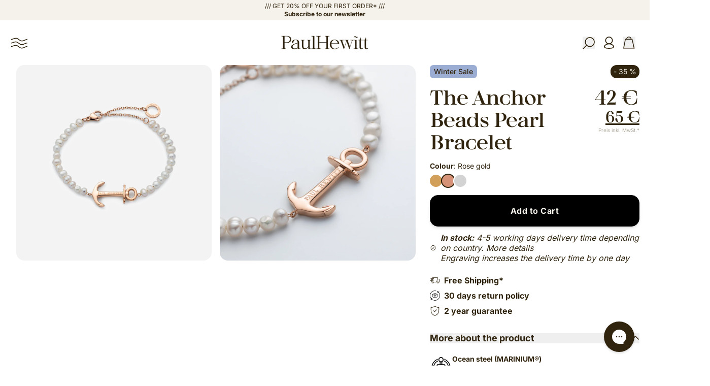

--- FILE ---
content_type: text/html; charset=utf-8
request_url: https://paul-hewitt.com/en/products/the-anchor-beads-armkette-rosegold-pearl
body_size: 58895
content:
<!doctype html>
<html lang="en">
  <head>
    <script src="//paul-hewitt.com/cdn/shop/files/pandectes-rules.js?v=16850829310534740934"></script>

    <meta charset="utf-8">
    <meta http-equiv="X-UA-Compatible" content="IE=edge">
    <meta name="viewport" content="width=device-width,initial-scale=1,maximum-scale=1">
    <meta name="theme-color" content="">

    <link rel="icon" type="" href="//paul-hewitt.com/cdn/shop/files/Favicon_1200x1200_3e379193-98e4-4131-929a-e5f37c33ad7e_small.png?v=1750252728">
    <link rel="canonical" href="https://paul-hewitt.com/en/products/the-anchor-beads-armkette-rosegold-pearl">
    <link
      rel="preconnect"
      href="https://cdn.shopify.com"
      crossorigin
    >

    

    




  <script>
    var _learnq = window._learnq || [];
    _learnq.push(['identify', {
      $locale: "en-DE"
    }]);
  </script>




  <script>
    window.addEventListener('load', function () {
      var _learnq = window._learnq || [];
      function addedToCart() {
        fetch(`${window.location.origin}/cart.js`).then((res) =>
          res
            .clone()
            .json()
            .then((data) => {
              var cart = {
                total_price: data.total_price / 100,
                $value: data.total_price / 100,
                total_discount: data.total_discount,
                original_total_price: data.original_total_price / 100,
                items: data.items,
              };
              if (typeof variable !== 'undefined') {
                cart = Object.assign(cart, item);
              }
              if (klAjax) {
                _learnq.push(['track', 'Added to Cart', cart]);
                klAjax = false;
              }
            }),
        );
      }
      (function (ns, fetch) {
        ns.fetch = function () {
          const response = fetch.apply(this, arguments);
          response.then((res) => {
            if (`${window.location.origin}/cart/add.js`.includes(res.url) && res.url !== '') {
              addedToCart();
            }
          });
          return response;
        };
      }(window, window.fetch));
      var klAjax = true;
      var atcButtons = document.querySelectorAll("form[action*='/cart/add'] button[type='submit']");
      for (var i = 0; i < atcButtons.length; i++) {
        atcButtons[i].addEventListener('click', function () {
          if (klAjax) {
            _learnq.push(['track', 'Added to Cart', item]);
            klAjax = false;
          }
        });
      }
    });
  </script>



<script>
  (function (w, d, t, r, u) {
    var f, n, i;
    (w[u] = w[u] || []),
      (f = function () {
        var o = { ti: '26013869', enableAutoSpaTracking: true };
        (o.q = w[u]), (w[u] = new UET(o)), w[u].push('pageLoad');
      }),
      (n = d.createElement(t)),
      (n.src = r),
      (n.async = 1),
      (n.onload = n.onreadystatechange =
        function () {
          var s = this.readyState;
          (s && s !== 'loaded' && s !== 'complete') || (f(), (n.onload = n.onreadystatechange = null));
        }),
      (i = d.getElementsByTagName(t)[0]),
      i.parentNode.insertBefore(n, i);
  })(window, document, 'script', '//bat.bing.com/bat.js', 'uetq');
</script>


<script>
  function getCookie(name) {
    var dc = document.cookie;
    var prefix = name + "=";
    var begin = dc.indexOf("; " + prefix);
    var end = 0;
    if (begin == -1) {
      begin = dc.indexOf(prefix);
      if (begin != 0) return null;
    }
    else
    {
      begin += 2;
      var end = dc.indexOf(";", begin);
      if (end == -1) {
        end = dc.length;
      }
    }
    return decodeURI(dc.substring(begin + prefix.length, end));
  }
</script>


<script type="text/javascript">
    (function(c,l,a,r,i,t,y){
        c[a]=c[a]||function(){(c[a].q=c[a].q||[]).push(arguments)};
        t=l.createElement(r);t.async=1;t.src="https://www.clarity.ms/tag/"+i;
        y=l.getElementsByTagName(r)[0];y.parentNode.insertBefore(t,y);
    })(window, document, "clarity", "script", "qgdjdm3isp");
</script>


<script>
  window.decifyDataLayer = window.decifyDataLayer || [];
 
  window.decifyDataLayer.push({
    event: "page_view",
    shopify: {
      localization: {
        language: {
          iso_code: "en",
        },
        country: {
          iso_code: "DE",
        },
        market: {
          id: 69853315352,
          handle: "de",
        },
      },
    },
  });
 
  
</script>
 
<script>
  !function(d,e,c,i,f,y){d.Decify=d.Decify||{},d._DecifyConfig={projectId:"67f61e3825e2ee5c94297b22",version:"0"},f=e.getElementsByTagName("head")[0],(y=e.createElement("script")).async=1,y.src="https://cdn.decify.co/surveys/c/"+d._DecifyConfig.projectId+".js?v="+d._DecifyConfig.version,f.appendChild(y)}(window,document);
</script>


<script>
  const detectDeviceType = () => /Mobile|Android|iPhone|iPad/i.test(navigator.userAgent) ? 'Mobile' : 'Desktop';
</script>


<script>
  !(function (w, d, s, t, a) {
    if (w.amzn) return;
    w.amzn = a = function () {
      w.amzn.q.push([arguments, new Date().getTime()]);
    };
    a.q = [];
    a.version = '0.0';
    s = d.createElement('script');
    s.src = 'https://c.amazon-adsystem.com/aat/amzn.js';
    s.id = 'amzn-pixel';
    s.async = true;
    t = d.getElementsByTagName('script')[0];
    t.parentNode.insertBefore(s, t);
  })(window, document);
  amzn('setRegion', 'EU');
  amzn('addTag', '8f101034-600f-43cd-add9-5b217c0c10bf');
  amzn('trackEvent', 'PageView');
</script>
<script type="module" src="//paul-hewitt.com/cdn/shop/t/2/assets/layout_theme.js?v=9897229045489740121695084848" defer></script>
    <script type="module" src="//paul-hewitt.com/cdn/shop/t/2/assets/snippets_common-line-item.js?v=52268699744228704911761823568" defer></script>
    <script type="module" src="//paul-hewitt.com/cdn/shop/t/2/assets/snippets_util-info.js?v=103716805949773767361753966857" defer></script>
    <script type="module" src="//paul-hewitt.com/cdn/shop/t/2/assets/snippets_util-product-form.js?v=9722279141824252481769089324" defer></script>
    <script type="module" src="//paul-hewitt.com/cdn/shop/t/2/assets/snippets_util-per-variant.js?v=104202798036099065031753966858" defer></script>

    
    <script src="https://a.klaviyo.com/media/js/onsite/onsite.js"></script>

    
    <script>
      window.varify = window.varify || {};
      window.varify.iid = 1957;
    </script>
    <script src="https://app.varify.io/varify.js"></script><link href="//paul-hewitt.com/cdn/shop/t/2/assets/main.css?v=12204134817953936951769089321" rel="stylesheet">
    <link href="//paul-hewitt.com/cdn/shop/t/2/assets/nouislider.css?v=161331464234382991141695885416" rel="stylesheet">

    <title>The Anchor Beads Bracelet Rose Gold Pearl &ndash;&nbsp;Paul Hewitt
</title>

    <meta name="description" content="Discover The Anchor Beads Bracelet Rose Gold Pearl&nbsp;for Female&nbsp;made from Recycled steel (Marinium®) & freshwater pearls. Versandkostenfrei ab 79€. 2-year warranty.
">

    
<meta property="og:site_name" content="Paul Hewitt">
<meta property="og:url" content="https://paul-hewitt.com/en/products/the-anchor-beads-armkette-rosegold-pearl">
<meta property="og:title" content="Bracelet The Anchor Beads » Rose Gold Pearl">
<meta property="og:type" content="product">
<meta property="og:description" content="Anchored to the Ocean – this is both a claim and a DNA and stands unmistakably for our connection to the sea. The Anchor Collection is the iconic classic of our collections and will forever be firmly anchored in Paul Hewitt."><meta property="og:image" content="http://paul-hewitt.com/cdn/shop/products/The-Anchor-Pearl-Bracelet-01-01b.png?v=1697397449">
  <meta property="og:image:secure_url" content="https://paul-hewitt.com/cdn/shop/products/The-Anchor-Pearl-Bracelet-01-01b.png?v=1697397449">
  <meta property="og:image:width" content="1000">
  <meta property="og:image:height" content="1000">
  
    <meta property="og:price:amount" content="42">
    <meta property="og:price:currency" content="EUR">
    <script type="application/ld+json">
      {
        "@context": "https://schema.org/",
        "@type": "Product",
        "name": "The Anchor Beads Bracelet Rose Gold Pearl",
        "image": [
          
          "//paul-hewitt.com/cdn/shop/products/The-Anchor-Pearl-Bracelet-01-01b.png?crop=center&height=800&v=1697397449&width=800",
          
          "//paul-hewitt.com/cdn/shop/files/PH-JE-0078_1.png?crop=center&height=800&v=1702296959&width=800"
          
        ],
        "description": "Anchored to the Ocean – this is both a claim and a DNA and stands unmistakably for our connection to the sea. The Anchor Collection is the iconic classic of our collections and will forever be firmly anchored in Paul Hewitt.",
        "brand": {
          "@type": "Brand",
          "name": "Plantless"
        },
        "offers": {
          "@type": "Offer",
          "url": "https://paul-hewitt.com/products/the-anchor-beads-armkette-rosegold-pearl",
          "priceCurrency": "EUR",
          "price": 42.25,
          "itemCondition": "https://schema.org/NewCondition",
          "availability": "https://schema.org/InStock"
        }
      }
    </script>
  


    <script>window.performance && window.performance.mark && window.performance.mark('shopify.content_for_header.start');</script><meta name="facebook-domain-verification" content="cuuz58ksn7qwu62rf4hz83t90kiq85">
<meta id="shopify-digital-wallet" name="shopify-digital-wallet" content="/82403655960/digital_wallets/dialog">
<meta name="shopify-checkout-api-token" content="be15dacf810e0ca9923c610ebc2be53c">
<meta id="in-context-paypal-metadata" data-shop-id="82403655960" data-venmo-supported="false" data-environment="production" data-locale="en_US" data-paypal-v4="true" data-currency="EUR">
<link rel="alternate" hreflang="x-default" href="https://paul-hewitt.com/products/the-anchor-beads-armkette-rosegold-pearl">
<link rel="alternate" hreflang="de-DE" href="https://paul-hewitt.com/products/the-anchor-beads-armkette-rosegold-pearl">
<link rel="alternate" hreflang="en-DE" href="https://paul-hewitt.com/en/products/the-anchor-beads-armkette-rosegold-pearl">
<link rel="alternate" hreflang="fr-DE" href="https://paul-hewitt.com/fr/products/the-anchor-beads-armkette-rosegold-pearl">
<link rel="alternate" type="application/json+oembed" href="https://paul-hewitt.com/en/products/the-anchor-beads-armkette-rosegold-pearl.oembed">
<script async="async" src="/checkouts/internal/preloads.js?locale=en-DE"></script>
<script id="apple-pay-shop-capabilities" type="application/json">{"shopId":82403655960,"countryCode":"DE","currencyCode":"EUR","merchantCapabilities":["supports3DS"],"merchantId":"gid:\/\/shopify\/Shop\/82403655960","merchantName":"Paul Hewitt","requiredBillingContactFields":["postalAddress","email"],"requiredShippingContactFields":["postalAddress","email"],"shippingType":"shipping","supportedNetworks":["visa","masterCard"],"total":{"type":"pending","label":"Paul Hewitt","amount":"1.00"},"shopifyPaymentsEnabled":true,"supportsSubscriptions":true}</script>
<script id="shopify-features" type="application/json">{"accessToken":"be15dacf810e0ca9923c610ebc2be53c","betas":["rich-media-storefront-analytics"],"domain":"paul-hewitt.com","predictiveSearch":true,"shopId":82403655960,"locale":"en"}</script>
<script>var Shopify = Shopify || {};
Shopify.shop = "paul-hewitt-store.myshopify.com";
Shopify.locale = "en";
Shopify.currency = {"active":"EUR","rate":"1.0"};
Shopify.country = "DE";
Shopify.theme = {"name":"painless-theme-paul-hewitt-onlineshop\/deploymen...","id":160138690840,"schema_name":"Painless Theme","schema_version":"1.0.0","theme_store_id":null,"role":"main"};
Shopify.theme.handle = "null";
Shopify.theme.style = {"id":null,"handle":null};
Shopify.cdnHost = "paul-hewitt.com/cdn";
Shopify.routes = Shopify.routes || {};
Shopify.routes.root = "/en/";</script>
<script type="module">!function(o){(o.Shopify=o.Shopify||{}).modules=!0}(window);</script>
<script>!function(o){function n(){var o=[];function n(){o.push(Array.prototype.slice.apply(arguments))}return n.q=o,n}var t=o.Shopify=o.Shopify||{};t.loadFeatures=n(),t.autoloadFeatures=n()}(window);</script>
<script id="shop-js-analytics" type="application/json">{"pageType":"product"}</script>
<script defer="defer" async type="module" src="//paul-hewitt.com/cdn/shopifycloud/shop-js/modules/v2/client.init-shop-cart-sync_BT-GjEfc.en.esm.js"></script>
<script defer="defer" async type="module" src="//paul-hewitt.com/cdn/shopifycloud/shop-js/modules/v2/chunk.common_D58fp_Oc.esm.js"></script>
<script defer="defer" async type="module" src="//paul-hewitt.com/cdn/shopifycloud/shop-js/modules/v2/chunk.modal_xMitdFEc.esm.js"></script>
<script type="module">
  await import("//paul-hewitt.com/cdn/shopifycloud/shop-js/modules/v2/client.init-shop-cart-sync_BT-GjEfc.en.esm.js");
await import("//paul-hewitt.com/cdn/shopifycloud/shop-js/modules/v2/chunk.common_D58fp_Oc.esm.js");
await import("//paul-hewitt.com/cdn/shopifycloud/shop-js/modules/v2/chunk.modal_xMitdFEc.esm.js");

  window.Shopify.SignInWithShop?.initShopCartSync?.({"fedCMEnabled":true,"windoidEnabled":true});

</script>
<script id="__st">var __st={"a":82403655960,"offset":3600,"reqid":"f52b056b-1529-4837-960f-4c6243529133-1769090924","pageurl":"paul-hewitt.com\/en\/products\/the-anchor-beads-armkette-rosegold-pearl","u":"8ffde3e966fb","p":"product","rtyp":"product","rid":8761069699352};</script>
<script>window.ShopifyPaypalV4VisibilityTracking = true;</script>
<script id="captcha-bootstrap">!function(){'use strict';const t='contact',e='account',n='new_comment',o=[[t,t],['blogs',n],['comments',n],[t,'customer']],c=[[e,'customer_login'],[e,'guest_login'],[e,'recover_customer_password'],[e,'create_customer']],r=t=>t.map((([t,e])=>`form[action*='/${t}']:not([data-nocaptcha='true']) input[name='form_type'][value='${e}']`)).join(','),a=t=>()=>t?[...document.querySelectorAll(t)].map((t=>t.form)):[];function s(){const t=[...o],e=r(t);return a(e)}const i='password',u='form_key',d=['recaptcha-v3-token','g-recaptcha-response','h-captcha-response',i],f=()=>{try{return window.sessionStorage}catch{return}},m='__shopify_v',_=t=>t.elements[u];function p(t,e,n=!1){try{const o=window.sessionStorage,c=JSON.parse(o.getItem(e)),{data:r}=function(t){const{data:e,action:n}=t;return t[m]||n?{data:e,action:n}:{data:t,action:n}}(c);for(const[e,n]of Object.entries(r))t.elements[e]&&(t.elements[e].value=n);n&&o.removeItem(e)}catch(o){console.error('form repopulation failed',{error:o})}}const l='form_type',E='cptcha';function T(t){t.dataset[E]=!0}const w=window,h=w.document,L='Shopify',v='ce_forms',y='captcha';let A=!1;((t,e)=>{const n=(g='f06e6c50-85a8-45c8-87d0-21a2b65856fe',I='https://cdn.shopify.com/shopifycloud/storefront-forms-hcaptcha/ce_storefront_forms_captcha_hcaptcha.v1.5.2.iife.js',D={infoText:'Protected by hCaptcha',privacyText:'Privacy',termsText:'Terms'},(t,e,n)=>{const o=w[L][v],c=o.bindForm;if(c)return c(t,g,e,D).then(n);var r;o.q.push([[t,g,e,D],n]),r=I,A||(h.body.append(Object.assign(h.createElement('script'),{id:'captcha-provider',async:!0,src:r})),A=!0)});var g,I,D;w[L]=w[L]||{},w[L][v]=w[L][v]||{},w[L][v].q=[],w[L][y]=w[L][y]||{},w[L][y].protect=function(t,e){n(t,void 0,e),T(t)},Object.freeze(w[L][y]),function(t,e,n,w,h,L){const[v,y,A,g]=function(t,e,n){const i=e?o:[],u=t?c:[],d=[...i,...u],f=r(d),m=r(i),_=r(d.filter((([t,e])=>n.includes(e))));return[a(f),a(m),a(_),s()]}(w,h,L),I=t=>{const e=t.target;return e instanceof HTMLFormElement?e:e&&e.form},D=t=>v().includes(t);t.addEventListener('submit',(t=>{const e=I(t);if(!e)return;const n=D(e)&&!e.dataset.hcaptchaBound&&!e.dataset.recaptchaBound,o=_(e),c=g().includes(e)&&(!o||!o.value);(n||c)&&t.preventDefault(),c&&!n&&(function(t){try{if(!f())return;!function(t){const e=f();if(!e)return;const n=_(t);if(!n)return;const o=n.value;o&&e.removeItem(o)}(t);const e=Array.from(Array(32),(()=>Math.random().toString(36)[2])).join('');!function(t,e){_(t)||t.append(Object.assign(document.createElement('input'),{type:'hidden',name:u})),t.elements[u].value=e}(t,e),function(t,e){const n=f();if(!n)return;const o=[...t.querySelectorAll(`input[type='${i}']`)].map((({name:t})=>t)),c=[...d,...o],r={};for(const[a,s]of new FormData(t).entries())c.includes(a)||(r[a]=s);n.setItem(e,JSON.stringify({[m]:1,action:t.action,data:r}))}(t,e)}catch(e){console.error('failed to persist form',e)}}(e),e.submit())}));const S=(t,e)=>{t&&!t.dataset[E]&&(n(t,e.some((e=>e===t))),T(t))};for(const o of['focusin','change'])t.addEventListener(o,(t=>{const e=I(t);D(e)&&S(e,y())}));const B=e.get('form_key'),M=e.get(l),P=B&&M;t.addEventListener('DOMContentLoaded',(()=>{const t=y();if(P)for(const e of t)e.elements[l].value===M&&p(e,B);[...new Set([...A(),...v().filter((t=>'true'===t.dataset.shopifyCaptcha))])].forEach((e=>S(e,t)))}))}(h,new URLSearchParams(w.location.search),n,t,e,['guest_login'])})(!0,!1)}();</script>
<script integrity="sha256-4kQ18oKyAcykRKYeNunJcIwy7WH5gtpwJnB7kiuLZ1E=" data-source-attribution="shopify.loadfeatures" defer="defer" src="//paul-hewitt.com/cdn/shopifycloud/storefront/assets/storefront/load_feature-a0a9edcb.js" crossorigin="anonymous"></script>
<script data-source-attribution="shopify.dynamic_checkout.dynamic.init">var Shopify=Shopify||{};Shopify.PaymentButton=Shopify.PaymentButton||{isStorefrontPortableWallets:!0,init:function(){window.Shopify.PaymentButton.init=function(){};var t=document.createElement("script");t.src="https://paul-hewitt.com/cdn/shopifycloud/portable-wallets/latest/portable-wallets.en.js",t.type="module",document.head.appendChild(t)}};
</script>
<script data-source-attribution="shopify.dynamic_checkout.buyer_consent">
  function portableWalletsHideBuyerConsent(e){var t=document.getElementById("shopify-buyer-consent"),n=document.getElementById("shopify-subscription-policy-button");t&&n&&(t.classList.add("hidden"),t.setAttribute("aria-hidden","true"),n.removeEventListener("click",e))}function portableWalletsShowBuyerConsent(e){var t=document.getElementById("shopify-buyer-consent"),n=document.getElementById("shopify-subscription-policy-button");t&&n&&(t.classList.remove("hidden"),t.removeAttribute("aria-hidden"),n.addEventListener("click",e))}window.Shopify?.PaymentButton&&(window.Shopify.PaymentButton.hideBuyerConsent=portableWalletsHideBuyerConsent,window.Shopify.PaymentButton.showBuyerConsent=portableWalletsShowBuyerConsent);
</script>
<script data-source-attribution="shopify.dynamic_checkout.cart.bootstrap">document.addEventListener("DOMContentLoaded",(function(){function t(){return document.querySelector("shopify-accelerated-checkout-cart, shopify-accelerated-checkout")}if(t())Shopify.PaymentButton.init();else{new MutationObserver((function(e,n){t()&&(Shopify.PaymentButton.init(),n.disconnect())})).observe(document.body,{childList:!0,subtree:!0})}}));
</script>
<link id="shopify-accelerated-checkout-styles" rel="stylesheet" media="screen" href="https://paul-hewitt.com/cdn/shopifycloud/portable-wallets/latest/accelerated-checkout-backwards-compat.css" crossorigin="anonymous">
<style id="shopify-accelerated-checkout-cart">
        #shopify-buyer-consent {
  margin-top: 1em;
  display: inline-block;
  width: 100%;
}

#shopify-buyer-consent.hidden {
  display: none;
}

#shopify-subscription-policy-button {
  background: none;
  border: none;
  padding: 0;
  text-decoration: underline;
  font-size: inherit;
  cursor: pointer;
}

#shopify-subscription-policy-button::before {
  box-shadow: none;
}

      </style>

<script>window.performance && window.performance.mark && window.performance.mark('shopify.content_for_header.end');</script>
  <!-- BEGIN app block: shopify://apps/pandectes-gdpr/blocks/banner/58c0baa2-6cc1-480c-9ea6-38d6d559556a -->
  
    
      <!-- TCF is active, scripts are loaded above -->
      
        <script>
          if (!window.PandectesRulesSettings) {
            window.PandectesRulesSettings = {"store":{"id":82403655960,"adminMode":false,"headless":false,"storefrontRootDomain":"","checkoutRootDomain":"","storefrontAccessToken":""},"banner":{"revokableTrigger":true,"cookiesBlockedByDefault":"7","hybridStrict":false,"isActive":true},"geolocation":{"brOnly":false,"caOnly":false,"chOnly":false,"euOnly":false,"jpOnly":false,"thOnly":false,"canadaOnly":false,"canadaLaw25":false,"canadaPipeda":false,"globalVisibility":true},"blocker":{"isActive":true,"googleConsentMode":{"isActive":true,"id":"","analyticsId":"","adwordsId":"","adStorageCategory":4,"analyticsStorageCategory":2,"functionalityStorageCategory":1,"personalizationStorageCategory":1,"securityStorageCategory":0,"customEvent":true,"redactData":true,"urlPassthrough":false,"dataLayerProperty":"dataLayer","waitForUpdate":500,"useNativeChannel":false,"debugMode":false},"facebookPixel":{"isActive":false,"id":"","ldu":false},"microsoft":{"isActive":true,"uetTags":"26013869"},"clarity":{"isActive":false,"id":""},"rakuten":{"isActive":false,"cmp":false,"ccpa":false},"gpcIsActive":false,"klaviyoIsActive":false,"defaultBlocked":7,"patterns":{"whiteList":[],"blackList":{"1":["static.hotjar.com/c/hotjar","google-analytics.com|googletagmanager.com/gtag/destination|googletagmanager.com/gtag/js?id=UA|googletagmanager.com/gtag/js?id=G","zendesk.com","reviews.io","zdassets.comm","join.com","fonts.gstatic.com"],"2":["https://www.clarity.ms","roeye.com","https://www.googletagmanager.com/gtm.js?id=GTM"],"4":["connect.facebook.net","s.pinimg.com/ct/core.js|s.pinimg.com/ct/lib","bing.com","googletagmanager.com/gtag/js?id=AW|googleadservices.com","analytics.tiktok.com/i18n/pixel","pinterest.com","dwin1.com","static.klaviyo.com|www.klaviyo.com|static-tracking.klaviyo.com|a.klaviyo.com","static.klaviyo.com|www.klaviyo.com|static-tracking.klaviyo.com|a.klaviyo.com"],"8":[]},"iframesWhiteList":[],"iframesBlackList":{"1":[],"2":[],"4":[],"8":[]},"beaconsWhiteList":[],"beaconsBlackList":{"1":[],"2":[],"4":["amazon-adsystem.com/aat/amzn.js"],"8":[]}}}};
            const rulesScript = document.createElement('script');
            window.PandectesRulesSettings.auto = true;
            rulesScript.src = "https://cdn.shopify.com/extensions/019be439-d987-77f1-acec-51375980d6df/gdpr-241/assets/pandectes-rules.js";
            const firstChild = document.head.firstChild;
            document.head.insertBefore(rulesScript, firstChild);
          }
        </script>
      
      <script>
        
          window.PandectesSettings = {"store":{"id":82403655960,"plan":"enterprise","theme":"painless-theme-paul-hewitt-onlineshop/deploymen...","primaryLocale":"de","adminMode":false,"headless":false,"storefrontRootDomain":"","checkoutRootDomain":"","storefrontAccessToken":""},"tsPublished":1761657143,"declaration":{"showPurpose":true,"showProvider":true,"declIntroText":"Wir verwenden Cookies, um die Funktionalität der Website zu optimieren, die Leistung zu analysieren und Ihnen ein personalisiertes Erlebnis zu bieten. Einige Cookies sind für den ordnungsgemäßen Betrieb der Website unerlässlich. Diese Cookies können nicht deaktiviert werden. In diesem Fenster können Sie Ihre Präferenzen für Cookies verwalten.","showDateGenerated":true},"language":{"unpublished":[],"languageMode":"Multilingual","fallbackLanguage":"de","languageDetection":"browser","languagesSupported":["en","fr"]},"texts":{"managed":{"headerText":{"de":"Wir respektieren deine Privatsphäre","en":"We respect your privacy","fr":"Nous respectons votre vie privée"},"consentText":{"de":"Für ein optimales Website-Erlebnis nutzen wir Cookies und weitere Online-Technologien, um personalisierte Inhalte zu zeigen, Funktionen anzubieten und Statistiken zu erheben. Dein Klick auf „Annehmen“ erlaubt uns diese Datenverarbeitung sowie die Weitergabe an Drittanbieter (auch in Drittländern) gemäß unserer Datenschutzerklärung. Cookies lassen sich jederzeit ablehnen oder in den Einstellungen anpassen. Weitere Informationen unter <a href=\"https://paul-hewitt.com/policies/privacy-policy\" style=\"color: #30250e; text-decoration: underline;\">Datenschutz</a> & <a href=\"https://paul-hewitt.com/policies/legal-notice\" style=\"color: #30250e; text-decoration: underline;\">Impressum</a>.","en":"To ensure an optimal website experience, we use cookies and other online technologies to display personalized content, offer features, and collect statistics. By clicking “Accept”, you consent to this data processing and the transfer of data to third parties (including in third countries) in accordance with our privacy policy. Cookies can be rejected or adjusted in the settings at any time. Further information under <a href=\"https://paul-hewitt.com/en/policies/privacy-policy\" style=\"color: #30250e; text-decoration: underline;\">Privacy Policy</a> & <a href=\"https://paul-hewitt.com/en/policies/legal-notice\" style=\"color: #30250e; text-decoration: underline;\">Imprint</a>.","fr":"Pour une expérience optimale sur notre site web, nous utilisons des cookies et d'autres technologies en ligne afin d'afficher des contenus personnalisés, d'offrir des fonctionnalités et de collecter des statistiques. En cliquant sur \"Accepter\", vous nous autorisez à traiter ces données et à les transmettre à des prestataires tiers (y compris dans des pays tiers) conformément à notre politique de confidentialité. Vous pouvez à tout moment refuser les cookies ou modifier leurs paramètres. Pour plus d'informations, consultez <a href=\"https://paul-hewitt.com/policies/privacy-policy\" style=\"color: #30250e; text-decoration: underline;\">Protection des données</a> & <a href=\"https://paul-hewitt.com/policies/legal-notice\" style=\"color: #30250e; text-decoration: underline;\">Mentions légales</a>."},"linkText":{"de":"Mehr erfahren","en":"Learn more","fr":"Apprendre encore plus"},"imprintText":{"de":"Impressum","en":"Imprint","fr":"Imprimer"},"googleLinkText":{"de":"Googles Datenschutzbestimmungen","en":"Google's Privacy Terms","fr":"Conditions de confidentialité de Google"},"allowButtonText":{"de":"Annehmen","en":"Accept","fr":"J'accepte"},"denyButtonText":{"de":"Ablehnen","en":"Decline","fr":"Déclin"},"dismissButtonText":{"de":"Okay","en":"Ok","fr":"D'accord"},"leaveSiteButtonText":{"de":"Diese Seite verlassen","en":"Leave this site","fr":"Quitter ce site"},"preferencesButtonText":{"de":"Einstellungen","en":"Preferences","fr":"Préférences"},"cookiePolicyText":{"de":"Cookie-Richtlinie","en":"Cookie policy","fr":"Politique de cookies"},"preferencesPopupTitleText":{"de":"Einwilligungseinstellungen verwalten","en":"Manage consent preferences","fr":"Gérer les préférences de consentement"},"preferencesPopupIntroText":{"de":"Für ein optimales Website-Erlebnis nutzen wir Cookies und weitere Online-Technologien, um personalisierte Inhalte zu zeigen, Funktionen anzubieten und Statistiken zu erheben. Dein Klick auf „Annehmen“ erlaubt uns diese Datenverarbeitung sowie die Weitergabe an Drittanbieter (auch in Drittländern) gemäß unserer Datenschutzerklärung. Cookies lassen sich jederzeit ablehnen oder in den Einstellungen anpassen.","en":"We use cookies to optimize website functionality, analyze the performance, and provide personalized experience to you. Some cookies are essential to make the website operate and function correctly. Those cookies cannot be disabled. In this window you can manage your preference of cookies.","fr":"Nous utilisons des cookies pour optimiser les fonctionnalités du site Web, analyser les performances et vous offrir une expérience personnalisée. Certains cookies sont indispensables au bon fonctionnement et au bon fonctionnement du site. Ces cookies ne peuvent pas être désactivés. Dans cette fenêtre, vous pouvez gérer votre préférence de cookies."},"preferencesPopupSaveButtonText":{"de":"Auswahl speichern","en":"Save preferences","fr":"Enregistrer les préférences"},"preferencesPopupCloseButtonText":{"de":"Schließen","en":"Close","fr":"proche"},"preferencesPopupAcceptAllButtonText":{"de":"Alles Akzeptieren","en":"Accept all","fr":"Accepter tout"},"preferencesPopupRejectAllButtonText":{"de":"Alles ablehnen","en":"Reject all","fr":"Tout rejeter"},"cookiesDetailsText":{"de":"Cookie-Details","en":"Cookies details","fr":"Détails des cookies"},"preferencesPopupAlwaysAllowedText":{"de":"Immer erlaubt","en":"Always allowed","fr":"Toujours activé"},"accessSectionParagraphText":{"de":"Sie haben das Recht, jederzeit auf Ihre Daten zuzugreifen.","en":"You have the right to request access to your data at any time.","fr":"Vous avez le droit de pouvoir accéder à vos données à tout moment."},"accessSectionTitleText":{"de":"Datenübertragbarkeit","en":"Data portability","fr":"Portabilité des données"},"accessSectionAccountInfoActionText":{"de":"persönliche Daten","en":"Personal data","fr":"Données personnelles"},"accessSectionDownloadReportActionText":{"de":"Alle Daten anfordern","en":"Request export","fr":"Tout télécharger"},"accessSectionGDPRRequestsActionText":{"de":"Anfragen betroffener Personen","en":"Data subject requests","fr":"Demandes des personnes concernées"},"accessSectionOrdersRecordsActionText":{"de":"Aufträge","en":"Orders","fr":"Ordres"},"rectificationSectionParagraphText":{"de":"Sie haben das Recht, die Aktualisierung Ihrer Daten zu verlangen, wann immer Sie dies für angemessen halten.","en":"You have the right to request your data to be updated whenever you think it is appropriate.","fr":"Vous avez le droit de demander la mise à jour de vos données chaque fois que vous le jugez approprié."},"rectificationSectionTitleText":{"de":"Datenberichtigung","en":"Data Rectification","fr":"Rectification des données"},"rectificationCommentPlaceholder":{"de":"Beschreiben Sie, was Sie aktualisieren möchten","en":"Describe what you want to be updated","fr":"Décrivez ce que vous souhaitez mettre à jour"},"rectificationCommentValidationError":{"de":"Kommentar ist erforderlich","en":"Comment is required","fr":"Un commentaire est requis"},"rectificationSectionEditAccountActionText":{"de":"Aktualisierung anfordern","en":"Request an update","fr":"Demander une mise à jour"},"erasureSectionTitleText":{"de":"Recht auf Vergessenwerden","en":"Right to be forgotten","fr":"Droit à l'oubli"},"erasureSectionParagraphText":{"de":"Sie haben das Recht, die Löschung aller Ihrer Daten zu verlangen. Danach können Sie nicht mehr auf Ihr Konto zugreifen.","en":"You have the right to ask all your data to be erased. After that, you will no longer be able to access your account.","fr":"Vous avez le droit de demander que toutes vos données soient effacées. Après cela, vous ne pourrez plus accéder à votre compte."},"erasureSectionRequestDeletionActionText":{"de":"Löschung personenbezogener Daten anfordern","en":"Request personal data deletion","fr":"Demander la suppression des données personnelles"},"consentDate":{"de":"Zustimmungsdatum","en":"Consent date","fr":"Date de consentement"},"consentId":{"de":"Einwilligungs-ID","en":"Consent ID","fr":"ID de consentement"},"consentSectionChangeConsentActionText":{"de":"Einwilligungspräferenz ändern","en":"Change consent preference","fr":"Modifier la préférence de consentement"},"consentSectionConsentedText":{"de":"Sie haben der Cookie-Richtlinie dieser Website zugestimmt am","en":"You consented to the cookies policy of this website on","fr":"Vous avez consenti à la politique de cookies de ce site Web sur"},"consentSectionNoConsentText":{"de":"Sie haben der Cookie-Richtlinie dieser Website nicht zugestimmt.","en":"You have not consented to the cookies policy of this website.","fr":"Vous n'avez pas consenti à la politique de cookies de ce site Web."},"consentSectionTitleText":{"de":"Ihre Cookie-Einwilligung","en":"Your cookie consent","fr":"Votre consentement aux cookies"},"consentStatus":{"de":"Einwilligungspräferenz","en":"Consent preference","fr":"Préférence de consentement"},"confirmationFailureMessage":{"de":"Ihre Anfrage wurde nicht bestätigt. Bitte versuchen Sie es erneut und wenn das Problem weiterhin besteht, wenden Sie sich an den Ladenbesitzer, um Hilfe zu erhalten","en":"Your request was not verified. Please try again and if problem persists, contact store owner for assistance","fr":"Votre demande n'a pas été vérifiée. Veuillez réessayer et si le problème persiste, contactez le propriétaire du magasin pour obtenir de l'aide"},"confirmationFailureTitle":{"de":"Ein Problem ist aufgetreten","en":"A problem occurred","fr":"Un problème est survenu"},"confirmationSuccessMessage":{"de":"Wir werden uns in Kürze zu Ihrem Anliegen bei Ihnen melden.","en":"We will soon get back to you as to your request.","fr":"Nous reviendrons rapidement vers vous quant à votre demande."},"confirmationSuccessTitle":{"de":"Ihre Anfrage wurde bestätigt","en":"Your request is verified","fr":"Votre demande est vérifiée"},"guestsSupportEmailFailureMessage":{"de":"Ihre Anfrage wurde nicht übermittelt. Bitte versuchen Sie es erneut und wenn das Problem weiterhin besteht, wenden Sie sich an den Shop-Inhaber, um Hilfe zu erhalten.","en":"Your request was not submitted. Please try again and if problem persists, contact store owner for assistance.","fr":"Votre demande n'a pas été soumise. Veuillez réessayer et si le problème persiste, contactez le propriétaire du magasin pour obtenir de l'aide."},"guestsSupportEmailFailureTitle":{"de":"Ein Problem ist aufgetreten","en":"A problem occurred","fr":"Un problème est survenu"},"guestsSupportEmailPlaceholder":{"de":"E-Mail-Addresse","en":"E-mail address","fr":"Adresse e-mail"},"guestsSupportEmailSuccessMessage":{"de":"Wenn Sie als Kunde dieses Shops registriert sind, erhalten Sie in Kürze eine E-Mail mit Anweisungen zum weiteren Vorgehen.","en":"If you are registered as a customer of this store, you will soon receive an email with instructions on how to proceed.","fr":"Si vous êtes inscrit en tant que client de ce magasin, vous recevrez bientôt un e-mail avec des instructions sur la marche à suivre."},"guestsSupportEmailSuccessTitle":{"de":"Vielen Dank für die Anfrage","en":"Thank you for your request","fr":"Merci pour votre requête"},"guestsSupportEmailValidationError":{"de":"Email ist ungültig","en":"Email is not valid","fr":"L'email n'est pas valide"},"guestsSupportInfoText":{"de":"Bitte loggen Sie sich mit Ihrem Kundenkonto ein, um fortzufahren.","en":"Please login with your customer account to further proceed.","fr":"Veuillez vous connecter avec votre compte client pour continuer."},"submitButton":{"de":"einreichen","en":"Submit","fr":"Soumettre"},"submittingButton":{"de":"Senden...","en":"Submitting...","fr":"Soumission..."},"cancelButton":{"de":"Abbrechen","en":"Cancel","fr":"Annuler"},"declIntroText":{"de":"Wir verwenden Cookies, um die Funktionalität der Website zu optimieren, die Leistung zu analysieren und Ihnen ein personalisiertes Erlebnis zu bieten. Einige Cookies sind für den ordnungsgemäßen Betrieb der Website unerlässlich. Diese Cookies können nicht deaktiviert werden. In diesem Fenster können Sie Ihre Präferenzen für Cookies verwalten.","en":"We use cookies to optimize website functionality, analyze the performance, and provide personalized experience to you. Some cookies are essential to make the website operate and function correctly. Those cookies cannot be disabled. In this window you can manage your preference of cookies.","fr":"Nous utilisons des cookies pour optimiser les fonctionnalités du site Web, analyser les performances et vous offrir une expérience personnalisée. Certains cookies sont indispensables au bon fonctionnement et au bon fonctionnement du site Web. Ces cookies ne peuvent pas être désactivés. Dans cette fenêtre, vous pouvez gérer vos préférences en matière de cookies."},"declName":{"de":"Name","en":"Name","fr":"Nom"},"declPurpose":{"de":"Zweck","en":"Purpose","fr":"But"},"declType":{"de":"Typ","en":"Type","fr":"Type"},"declRetention":{"de":"Speicherdauer","en":"Retention","fr":"Rétention"},"declProvider":{"de":"Anbieter","en":"Provider","fr":"Fournisseur"},"declFirstParty":{"de":"Erstanbieter","en":"First-party","fr":"Première partie"},"declThirdParty":{"de":"Drittanbieter","en":"Third-party","fr":"Tierce partie"},"declSeconds":{"de":"Sekunden","en":"seconds","fr":"secondes"},"declMinutes":{"de":"Minuten","en":"minutes","fr":"minutes"},"declHours":{"de":"Std.","en":"hours","fr":"heures"},"declDays":{"de":"Tage","en":"days","fr":"jours"},"declWeeks":{"de":"Woche(n)","en":"week(s)","fr":"semaine(s)"},"declMonths":{"de":"Monate","en":"months","fr":"mois"},"declYears":{"de":"Jahre","en":"years","fr":"années"},"declSession":{"de":"Sitzung","en":"Session","fr":"Session"},"declDomain":{"de":"Domain","en":"Domain","fr":"Domaine"},"declPath":{"de":"Weg","en":"Path","fr":"Chemin"}},"categories":{"strictlyNecessaryCookiesTitleText":{"de":"Unbedingt erforderlich","en":"Strictly necessary cookies","fr":"Cookies strictement nécessaires"},"strictlyNecessaryCookiesDescriptionText":{"de":"Diese Cookies sind unerlässlich, damit Du dich auf der Website bewegen und ihre Funktionen nutzen kannst, z. B. den Zugriff auf sichere Bereiche der Website. Ohne diese Cookies kann die Website nicht richtig funktionieren.","en":"These cookies are essential in order to enable you to move around the website and use its features, such as accessing secure areas of the website. The website cannot function properly without these cookies.","fr":"Ces cookies sont essentiels pour vous permettre de vous déplacer sur le site Web et d'utiliser ses fonctionnalités, telles que l'accès aux zones sécurisées du site Web. Le site Web ne peut pas fonctionner correctement sans ces cookies."},"functionalityCookiesTitleText":{"de":"Funktionale Cookies","en":"Functional cookies","fr":"Cookies fonctionnels"},"functionalityCookiesDescriptionText":{"de":"Diese Cookies ermöglichen es der Website, verbesserte Funktionalität und Personalisierung bereitzustellen. Sie können von uns oder von Drittanbietern gesetzt werden, deren Dienste wir auf unseren Seiten hinzugefügt haben. Wenn Du diese Cookies nicht zulässt, funktionieren einige oder alle dieser Dienste möglicherweise nicht richtig.","en":"These cookies enable the site to provide enhanced functionality and personalisation. They may be set by us or by third party providers whose services we have added to our pages. If you do not allow these cookies then some or all of these services may not function properly.","fr":"Ces cookies permettent au site de fournir des fonctionnalités et une personnalisation améliorées. Ils peuvent être définis par nous ou par des fournisseurs tiers dont nous avons ajouté les services à nos pages. Si vous n'autorisez pas ces cookies, certains ou tous ces services peuvent ne pas fonctionner correctement."},"performanceCookiesTitleText":{"de":"Performance-Cookies","en":"Performance cookies","fr":"Cookies de performances"},"performanceCookiesDescriptionText":{"de":"Diese Cookies ermöglichen es uns, die Leistung unserer Website zu überwachen und zu verbessern. Sie ermöglichen es uns beispielsweise, Besuche zu zählen, Verkehrsquellen zu identifizieren und zu sehen, welche Teile der Website am beliebtesten sind.","en":"These cookies enable us to monitor and improve the performance of our website. For example, they allow us to count visits, identify traffic sources and see which parts of the site are most popular.","fr":"Ces cookies nous permettent de surveiller et d'améliorer les performances de notre site Web. Par exemple, ils nous permettent de compter les visites, d'identifier les sources de trafic et de voir quelles parties du site sont les plus populaires."},"targetingCookiesTitleText":{"de":"Targeting-Cookies","en":"Targeting cookies","fr":"Ciblage des cookies"},"targetingCookiesDescriptionText":{"de":"Diese Cookies können von unseren Werbepartnern über unsere Website gesetzt werden. Sie können von diesen Unternehmen verwendet werden, um ein Profil Deiner Interessen zu erstellen und Dir relevante Werbung auf anderen Websites anzuzeigen. Sie speichern keine direkten personenbezogenen Daten, sondern basieren auf der eindeutigen Identifizierung Deines Browsers und Deines Internetgeräts. Wenn Du diese Cookies nicht zulässt, erlebst Du weniger zielgerichtete Werbung.","en":"These cookies may be set through our site by our advertising partners. They may be used by those companies to build a profile of your interests and show you relevant adverts on other sites.    They do not store directly personal information, but are based on uniquely identifying your browser and internet device. If you do not allow these cookies, you will experience less targeted advertising.","fr":"Ces cookies peuvent être installés via notre site par nos partenaires publicitaires. Ils peuvent être utilisés par ces sociétés pour établir un profil de vos intérêts et vous montrer des publicités pertinentes sur d'autres sites. Ils ne stockent pas directement d'informations personnelles, mais sont basés sur l'identification unique de votre navigateur et de votre appareil Internet. Si vous n'autorisez pas ces cookies, vous bénéficierez d'une publicité moins ciblée."},"unclassifiedCookiesTitleText":{"de":"Unklassifizierte Cookies","en":"Unclassified cookies","fr":"Cookies non classés"},"unclassifiedCookiesDescriptionText":{"de":"Unklassifizierte Cookies sind Cookies, die wir gerade zusammen mit den Anbietern einzelner Cookies klassifizieren.","en":"Unclassified cookies are cookies that we are in the process of classifying, together with the providers of individual cookies.","fr":"Les cookies non classés sont des cookies que nous sommes en train de classer avec les fournisseurs de cookies individuels."}},"auto":{}},"library":{"previewMode":false,"fadeInTimeout":0,"defaultBlocked":7,"showLink":false,"showImprintLink":false,"showGoogleLink":false,"enabled":true,"cookie":{"expiryDays":365,"secure":true,"domain":""},"dismissOnScroll":false,"dismissOnWindowClick":false,"dismissOnTimeout":false,"palette":{"popup":{"background":"#FFFFFF","backgroundForCalculations":{"a":1,"b":255,"g":255,"r":255},"text":"#30240E"},"button":{"background":"#C1B8AF","backgroundForCalculations":{"a":1,"b":175,"g":184,"r":193},"text":"#30240E","textForCalculation":{"a":1,"b":14,"g":36,"r":48},"border":"transparent"}},"content":{"href":"/policies/privacy-policy","imprintHref":"/policies/legal-notice","close":"&#10005;","target":"","logo":""},"window":"<div role=\"dialog\" aria-labelledby=\"cookieconsent:head\" aria-describedby=\"cookieconsent:desc\" id=\"pandectes-banner\" class=\"cc-window-wrapper cc-overlay-wrapper\"><div class=\"pd-cookie-banner-window cc-window {{classes}}\">{{children}}</div></div>","compliance":{"custom":"<div class=\"cc-compliance cc-highlight\">{{preferences}}{{deny}}{{allow}}</div>"},"type":"custom","layouts":{"basic":"{{header}}{{message}}{{compliance}}"},"position":"overlay","theme":"block","revokable":false,"animateRevokable":false,"revokableReset":false,"revokableLogoUrl":"","revokablePlacement":"bottom-left","revokableMarginHorizontal":15,"revokableMarginVertical":15,"static":false,"autoAttach":true,"hasTransition":false,"blacklistPage":["/policies/legal-notice","/policies/privacy-policy"],"elements":{"close":"<button aria-label=\"Schließen\" type=\"button\" class=\"cc-close\">{{close}}</button>","dismiss":"<button type=\"button\" class=\"cc-btn cc-btn-decision cc-dismiss\">{{dismiss}}</button>","allow":"<button type=\"button\" class=\"cc-btn cc-btn-decision cc-allow\">{{allow}}</button>","deny":"<button type=\"button\" class=\"cc-btn cc-btn-decision cc-deny\">{{deny}}</button>","preferences":"<button type=\"button\" class=\"cc-btn cc-settings\" aria-controls=\"pd-cp-preferences\" onclick=\"Pandectes.fn.openPreferences()\">{{preferences}}</button>"}},"geolocation":{"brOnly":false,"caOnly":false,"chOnly":false,"euOnly":false,"jpOnly":false,"thOnly":false,"canadaOnly":false,"canadaLaw25":false,"canadaPipeda":false,"globalVisibility":true},"dsr":{"guestsSupport":false,"accessSectionDownloadReportAuto":false},"banner":{"resetTs":1699301252,"extraCss":"        .cc-banner-logo {max-width: 28em!important;}    @media(min-width: 768px) {.cc-window.cc-floating{max-width: 28em!important;width: 28em!important;}}    .cc-message, .pd-cookie-banner-window .cc-header, .cc-logo {text-align: center}    .cc-window-wrapper{z-index: 2147483647;-webkit-transition: opacity 1s ease;  transition: opacity 1s ease;}    .cc-window{z-index: 2147483647;font-family: inherit;}    .pd-cookie-banner-window .cc-header{font-family: inherit;}    .pd-cp-ui{font-family: inherit; background-color: #FFFFFF;color:#30240E;}    button.pd-cp-btn, a.pd-cp-btn{background-color:#C1B8AF;color:#30240E!important;}    input + .pd-cp-preferences-slider{background-color: rgba(48, 36, 14, 0.3)}    .pd-cp-scrolling-section::-webkit-scrollbar{background-color: rgba(48, 36, 14, 0.3)}    input:checked + .pd-cp-preferences-slider{background-color: rgba(48, 36, 14, 1)}    .pd-cp-scrolling-section::-webkit-scrollbar-thumb {background-color: rgba(48, 36, 14, 1)}    .pd-cp-ui-close{color:#30240E;}    .pd-cp-preferences-slider:before{background-color: #FFFFFF}    .pd-cp-title:before {border-color: #30240E!important}    .pd-cp-preferences-slider{background-color:#30240E}    .pd-cp-toggle{color:#30240E!important}    @media(max-width:699px) {.pd-cp-ui-close-top svg {fill: #30240E}}    .pd-cp-toggle:hover,.pd-cp-toggle:visited,.pd-cp-toggle:active{color:#30240E!important}    .pd-cookie-banner-window {}  .cc-allow,.pd-cp-ui-acceptAll.pd-cp-btn__small  {  color: #F4F1EA !important;  background: #5A77B5 !important;}.cc-deny,.pd-cp-ui-rejectAll {  background: #C1B8AF !important;}.pd-cp-ui-close {  border: 1px solid;  padding: 10px !important;}.cc-settings,.pd-cp-ui-close {  border-color: #30240E !important;}.cc-btn,.pd-cp-btn,.pd-cp-ui-close {  border-radius: 12px !important;}","customJavascript":{},"showPoweredBy":false,"logoHeight":40,"revokableTrigger":true,"hybridStrict":false,"cookiesBlockedByDefault":"7","isActive":true,"implicitSavePreferences":false,"cookieIcon":false,"blockBots":false,"showCookiesDetails":true,"hasTransition":false,"blockingPage":false,"showOnlyLandingPage":false,"leaveSiteUrl":"https://www.google.com","linkRespectStoreLang":false},"cookies":{"0":[{"name":"secure_customer_sig","type":"http","domain":"paul-hewitt-store.myshopify.com","path":"/","provider":"Shopify","firstParty":true,"retention":"1 day(s)","session":false,"expires":1,"unit":"declDays","purpose":{"de":"","en":"Used to identify a user after they sign into a shop as a customer so they do not need to log in again.","fr":"Utilisé en relation avec la connexion client."}},{"name":"cart_currency","type":"http","domain":"paul-hewitt-store.myshopify.com","path":"/","provider":"Shopify","firstParty":false,"retention":"14 day(s)","session":false,"expires":14,"unit":"declDays","purpose":{"de":"","en":"Used after a checkout is completed to initialize a new empty cart with the same currency as the one just used.","fr":"Le cookie est nécessaire pour la fonction de paiement et de paiement sécurisé sur le site Web. Cette fonction est fournie par shopify.com."}},{"name":"localization","type":"http","domain":"paul-hewitt-store.myshopify.com","path":"/","provider":"Shopify","firstParty":true,"retention":"1 day(s)","session":false,"expires":1,"unit":"declDays","purpose":{"de":"","en":"Used to localize the cart to the correct country.","fr":"Localisation de boutique Shopify"}},{"name":"keep_alive","type":"http","domain":"paul-hewitt-store.myshopify.com","path":"/","provider":"Shopify","firstParty":true,"retention":"1 day(s)","session":false,"expires":1,"unit":"declDays","purpose":{"de":"","en":"Used when international domain redirection is enabled to determine if a request is the first one of a session.","fr":"Utilisé en relation avec la localisation de l'acheteur."}},{"name":"_cmp_a","type":"http","domain":".paul-hewitt-store.myshopify.com","path":"/","provider":"Shopify","firstParty":true,"retention":"1 day(s)","session":false,"expires":1,"unit":"declDays","purpose":{"de":"","en":"Used for managing customer privacy settings.","fr":"Utilisé pour gérer les paramètres de confidentialité des clients."}},{"name":"_tracking_consent","type":"http","domain":".paul-hewitt-store.myshopify.com","path":"/","provider":"Shopify","firstParty":true,"retention":"1 day(s)","session":false,"expires":1,"unit":"declDays","purpose":{"de":"","en":"Used to store a user's preferences if a merchant has set up privacy rules in the visitor's region.","fr":"Préférences de suivi."}},{"name":"cart_sig","type":"http","domain":"paul-hewitt-store.myshopify.com","path":"/","provider":"Shopify","firstParty":true,"retention":"1 day(s)","session":false,"expires":1,"unit":"declDays","purpose":{"de":"Shopify-Analysen.","en":"A hash of the contents of a cart. This is used to verify the integrity of the cart and to ensure performance of some cart operations.","fr":"Analyses Shopify."}},{"name":"__cfruid","type":"http","domain":".paul-hewitt.zendesk.com","path":"/","provider":"HubSpot","firstParty":false,"retention":"Session","session":true,"expires":1,"unit":"declDays","purpose":{"de":"","en":"This is set by HubSpot’s CDN provider because of their rate limiting policies.","fr":"Ceci est défini par le fournisseur CDN de HubSpot en raison de ses politiques de limitation de débit."}},{"name":"identity-state","type":"http","domain":"shopify.com","path":"/","provider":"Shopify","firstParty":false,"retention":"1 day(s)","session":false,"expires":1,"unit":"declDays","purpose":{"de":"Wird im Zusammenhang mit der Kundenauthentifizierung verwendet."}},{"name":"customer_account_locale","type":"http","domain":"shopify.com","path":"/82403655960","provider":"Shopify","firstParty":false,"retention":"1 day(s)","session":false,"expires":1,"unit":"declDays","purpose":{"en":"Used to keep track of a customer account locale when a redirection occurs from checkout or the storefront to customer accounts.","de":"Used in connection with new customer accounts."}},{"name":"wpm-domain-test","type":"http","domain":"com","path":"/","provider":"Shopify","firstParty":false,"retention":"Session","session":true,"expires":1,"unit":"declDays","purpose":{"de":"","en":"Used to test Shopify's Web Pixel Manager with the domain to make sure everything is working correctly.\t","fr":"Utilisé pour tester Web Pixel Manager de Shopify avec le domaine pour s&#39;assurer que tout fonctionne correctement."}},{"name":"cookietest","type":"http","domain":"paul-hewitt-store.myshopify.com","path":"/","provider":"Shopify","firstParty":true,"retention":"Session","session":true,"expires":1,"unit":"declDays","purpose":{"de":"Used to ensure our systems are working correctly."}},{"name":"_secure_account_session_id","type":"http","domain":"shopify.com","path":"/82403655960","provider":"Shopify","firstParty":false,"retention":"1 day(s)","session":false,"expires":1,"unit":"declDays","purpose":{"en":"Used to track a user's session for new customer accounts.","de":"Used to track a user's session for new customer accounts."}},{"name":"identity-state-53a6e0cf697f74955246ec29a8b63629","type":"http","domain":"shopify.com","path":"/","provider":"Shopify","firstParty":false,"retention":"1 day(s)","session":false,"expires":1,"unit":"declDays","purpose":{"de":""}},{"name":"_identity_session","type":"http","domain":"shopify.com","path":"/","provider":"Shopify","firstParty":false,"retention":"1 day(s)","session":false,"expires":1,"unit":"declDays","purpose":{"de":"","en":"Contains the identity session identifier of the user.","fr":"Contient l&#39;identifiant de session d&#39;identité de l&#39;utilisateur."}},{"name":"cookietest","type":"http","domain":"shopify.com","path":"/","provider":"Shopify","firstParty":false,"retention":"Session","session":true,"expires":1,"unit":"declDays","purpose":{"de":"Used to ensure our systems are working correctly."}},{"name":"_pandectes_gdpr","type":"http","domain":"paul-hewitt-store.myshopify.com","path":"/","provider":"Shopify","firstParty":false,"retention":"365 day(s)","session":false,"expires":365,"unit":"declDays","purpose":{"de":"","en":"Used for the functionality of the cookies consent banner.","fr":"Utilisé pour la fonctionnalité de la bannière de consentement aux cookies."}},{"name":"__cfruid","type":"http","domain":"zendesk.com","path":"/","provider":"Zendesk","firstParty":false,"retention":"Session","session":true,"expires":1,"unit":"declDays","purpose":{"de":"","en":"This is set by HubSpot’s CDN provider because of their rate limiting policies.","fr":"Ceci est défini par le fournisseur CDN de HubSpot en raison de ses politiques de limitation de débit."}},{"name":"_cfuvid","type":"http","domain":"zendesk.com","path":"/","provider":"Zendesk","firstParty":false,"retention":"Session","session":true,"expires":1,"unit":"declDays","purpose":{"de":""}},{"name":"_cmp_a","type":"http","domain":"paul-hewitt-store.myshopify.com","path":"/","provider":"Shopify","firstParty":false,"retention":"1 year(s)","session":false,"expires":1,"unit":"declYears","purpose":{"de":"","en":"Used for managing customer privacy settings.","fr":"Utilisé pour gérer les paramètres de confidentialité des clients."}},{"name":"_tracking_consent","type":"http","domain":"paul-hewitt-store.myshopify.com","path":"/","provider":"Shopify","firstParty":false,"retention":"1 year(s)","session":false,"expires":1,"unit":"declYears","purpose":{"de":"","en":"Used to store a user's preferences if a merchant has set up privacy rules in the visitor's region.","fr":"Préférences de suivi."}},{"name":"cart_currency","type":"http","domain":"paul-hewitt-store.myshopify.com","path":"/","provider":"Shopify","firstParty":false,"retention":"7 day(s)","session":false,"expires":7,"unit":"declDays","purpose":{"de":"","en":"Used after a checkout is completed to initialize a new empty cart with the same currency as the one just used.","fr":"Le cookie est nécessaire pour la fonction de paiement et de paiement sécurisé sur le site Web. Cette fonction est fournie par shopify.com."}},{"name":"keep_alive","type":"http","domain":"paul-hewitt-store.myshopify.com","path":"/","provider":"Shopify","firstParty":false,"retention":"1 day(s)","session":false,"expires":1,"unit":"declDays","purpose":{"de":"","en":"Used when international domain redirection is enabled to determine if a request is the first one of a session.","fr":"Utilisé en relation avec la localisation de l'acheteur."}},{"name":"localization","type":"http","domain":"paul-hewitt-store.myshopify.com","path":"/","provider":"Shopify","firstParty":false,"retention":"1 year(s)","session":false,"expires":1,"unit":"declYears","purpose":{"de":"","en":"Used to localize the cart to the correct country.","fr":"Localisation de boutique Shopify"}},{"name":"secure_customer_sig","type":"http","domain":"paul-hewitt-store.myshopify.com","path":"/","provider":"Shopify","firstParty":false,"retention":"1 year(s)","session":false,"expires":1,"unit":"declYears","purpose":{"de":"","en":"Used to identify a user after they sign into a shop as a customer so they do not need to log in again.","fr":"Utilisé en relation avec la connexion client."}}],"1":[{"name":"_pinterest_ct_ua","type":"http","domain":".ct.pinterest.com","path":"/","provider":"Pinterest","firstParty":false,"retention":"1 day(s)","session":false,"expires":1,"unit":"declDays","purpose":{"de":"Wird verwendet, um Aktionen seitenübergreifend zu gruppieren.","en":"Used to group actions across pages.","fr":"Utilisé pour regrouper des actions sur plusieurs pages."}},{"name":"_hjSessionUser_2956611","type":"http","domain":".paul-hewitt-store.myshopify.com","path":"/","provider":"Hotjar","firstParty":true,"retention":"1 day(s)","session":false,"expires":1,"unit":"declDays","purpose":{"de":""}},{"name":"_hjSession_2956611","type":"http","domain":".paul-hewitt-store.myshopify.com","path":"/","provider":"Hotjar","firstParty":true,"retention":"1 day(s)","session":false,"expires":1,"unit":"declDays","purpose":{"de":""}},{"name":"__cf_bm","type":"http","domain":"reviews.io","path":"/","provider":"Reviews.io","firstParty":false,"retention":"1 day(s)","session":false,"expires":1,"unit":"declDays","purpose":{"de":"","en":"Used to manage incoming traffic that matches criteria associated with bots.","fr":"Utilisé pour gérer le trafic entrant qui correspond aux critères associés aux bots."}},{"name":"laravel_session","type":"http","domain":"reviews.io","path":"/","provider":"Reviews.io","firstParty":false,"retention":"1 day(s)","session":false,"expires":1,"unit":"declDays","purpose":{"de":""}},{"name":"calltwo","type":"html_local","domain":"https://paul-hewitt-store.myshopify.com","path":"/","provider":"Shopify","firstParty":false,"retention":"Local Storage","session":false,"expires":1,"unit":"declDays","purpose":{"de":""}},{"name":"63e3a6e0978aea011a967e18.clientId","type":"html_session","domain":"https://paul-hewitt-store.myshopify.com","path":"/","provider":"Zendesk","firstParty":false,"retention":"Session","session":false,"expires":1,"unit":"declDays","purpose":{"de":""}},{"name":"ZD-buid","type":"html_session","domain":"https://paul-hewitt-store.myshopify.com","path":"/","provider":"Zendesk","firstParty":false,"retention":"Session","session":false,"expires":1,"unit":"declDays","purpose":{"de":""}},{"name":"ZD-suid","type":"html_session","domain":"https://paul-hewitt-store.myshopify.com","path":"/","provider":"Zendesk","firstParty":false,"retention":"Session","session":false,"expires":1,"unit":"declDays","purpose":{"de":""}},{"name":"ZD-suid","type":"html_local","domain":"https://paul-hewitt-store.myshopify.com","path":"/","provider":"Zendesk","firstParty":false,"retention":"Local Storage","session":false,"expires":1,"unit":"declDays","purpose":{"de":""}},{"name":"ZD-testStorage","type":"html_session","domain":"https://paul-hewitt-store.myshopify.com","path":"/","provider":"Zendesk","firstParty":false,"retention":"Session","session":false,"expires":1,"unit":"declDays","purpose":{"de":""}}],"2":[{"name":"_orig_referrer","type":"http","domain":".paul-hewitt-store.myshopify.com","path":"/","provider":"Shopify","firstParty":true,"retention":"1 day(s)","session":false,"expires":1,"unit":"declDays","purpose":{"de":"Verfolgt Zielseiten.","en":"Allows merchant to identify where people are visiting them from.","fr":"Suit les pages de destination."}},{"name":"_shopify_y","type":"http","domain":".paul-hewitt-store.myshopify.com","path":"/","provider":"Shopify","firstParty":true,"retention":"1 day(s)","session":false,"expires":1,"unit":"declDays","purpose":{"de":"Shopify-Analysen.","en":"Shopify analytics.","fr":"Analyses Shopify."}},{"name":"_shopify_sa_p","type":"http","domain":".paul-hewitt-store.myshopify.com","path":"/","provider":"Shopify","firstParty":true,"retention":"1 day(s)","session":false,"expires":1,"unit":"declDays","purpose":{"de":"Shopify-Analysen in Bezug auf Marketing und Empfehlungen.","en":"Capture the landing page of visitor when they come from other sites to support marketing analytics.","fr":"Analyses Shopify relatives au marketing et aux références."}},{"name":"_shopify_s","type":"http","domain":".paul-hewitt-store.myshopify.com","path":"/","provider":"Shopify","firstParty":true,"retention":"1 day(s)","session":false,"expires":1,"unit":"declDays","purpose":{"de":"Shopify-Analysen.","en":"Used to identify a given browser session/shop combination. Duration is 30 minute rolling expiry of last use.","fr":"Analyses Shopify."}},{"name":"_shopify_sa_t","type":"http","domain":".paul-hewitt-store.myshopify.com","path":"/","provider":"Shopify","firstParty":true,"retention":"1 day(s)","session":false,"expires":1,"unit":"declDays","purpose":{"de":"Shopify-Analysen in Bezug auf Marketing und Empfehlungen.","en":"Capture the landing page of visitor when they come from other sites to support marketing analytics.","fr":"Analyses Shopify relatives au marketing et aux références."}},{"name":"_ga","type":"http","domain":".paul-hewitt-store.myshopify.com","path":"/","provider":"Google","firstParty":false,"retention":"1 day(s)","session":false,"expires":1,"unit":"declDays","purpose":{"de":"Cookie wird von Google Analytics zur Personalisierung von Anzeigen gesetzt. Nähere Informationen findest Du auf Googles <a href=\"https://business.safety.google/privacy/\" style=\"text-decoration: underline\">Privacy & Terms Seite</a>","en":"Cookie is set by Google Analytics to personalize ads. You can find more information on Google's <a href=\"https://business.safety.google/privacy\" style=\"text-decoration: underline\">Privacy & Terms page</a>","fr":"Le cookie est placé par Google Analytics pour personnaliser les annonces. Vous trouverez de plus amples informations sur la page <a href=\"https://business.safety.google/privacy/\" style=\"text-decoration: underline\">Privacy & Terms</a> de Google."}},{"name":"_landing_page","type":"http","domain":".paul-hewitt-store.myshopify.com","path":"/","provider":"Shopify","firstParty":true,"retention":"1 day(s)","session":false,"expires":1,"unit":"declDays","purpose":{"de":"Verfolgt Zielseiten.","en":"Capture the landing page of visitor when they come from other sites.","fr":"Suit les pages de destination."}},{"name":"_shopify_y","type":"http","domain":".shopify.com","path":"/","provider":"Shopify","firstParty":false,"retention":"1 day(s)","session":false,"expires":1,"unit":"declDays","purpose":{"de":"Shopify-Analysen.","en":"Shopify analytics.","fr":"Analyses Shopify."}},{"name":"_shopify_s","type":"http","domain":".shopify.com","path":"/","provider":"Shopify","firstParty":false,"retention":"1 day(s)","session":false,"expires":1,"unit":"declDays","purpose":{"de":"Shopify-Analysen.","en":"Used to identify a given browser session/shop combination. Duration is 30 minute rolling expiry of last use.","fr":"Analyses Shopify."}},{"name":"_shopify_d","type":"http","domain":"com","path":"/","provider":"Shopify","firstParty":false,"retention":"Session","session":true,"expires":1,"unit":"declDays","purpose":{"de":"Shopify-Analysen."}},{"name":"_shopify_d","type":"http","domain":"shopify.com","path":"/","provider":"Shopify","firstParty":false,"retention":"Session","session":true,"expires":1,"unit":"declDays","purpose":{"de":"Shopify-Analysen."}},{"name":"_ga_GLKVNVBY3E","type":"http","domain":".paul-hewitt-store.myshopify.com","path":"/","provider":"Google","firstParty":false,"retention":"1 day(s)","session":false,"expires":1,"unit":"declDays","purpose":{"en":"Cookie is set by Google Analytics to personalize ads. You can find more information on Google's <a href=\"https://business.safety.google/privacy\" style=\"text-decoration: underline\">Privacy & Terms page</a>","fr":"Le cookie est placé par Google Analytics pour personnaliser les annonces. Vous trouverez de plus amples informations sur la page <a href=\"https://business.safety.google/privacy/\" style=\"text-decoration: underline\">Privacy & Terms</a> de Google.","de":"Cookie wird von Google Analytics zur Personalisierung von Anzeigen gesetzt. Nähere Informationen findest Du auf Googles <a href=\"https://business.safety.google/privacy/\" style=\"text-decoration: underline\">Privacy &amp; Terms Seite</a>"}},{"name":"_ga_NEMJT7S6RC","type":"http","domain":".paul-hewitt-store.myshopify.com","path":"/","provider":"Google","firstParty":false,"retention":"1 day(s)","session":false,"expires":1,"unit":"declDays","purpose":{"en":"Cookie is set by Google Analytics to personalize ads. You can find more information on Google's <a href=\"https://business.safety.google/privacy\" style=\"text-decoration: underline\">Privacy & Terms page</a>","fr":"Le cookie est placé par Google Analytics pour personnaliser les annonces. Vous trouverez de plus amples informations sur la page <a href=\"https://business.safety.google/privacy/\" style=\"text-decoration: underline\">Privacy & Terms</a> de Google.","de":"Cookie wird von Google Analytics zur Personalisierung von Anzeigen gesetzt. Nähere Informationen findest Du auf Googles <a href=\"https://business.safety.google/privacy/\" style=\"text-decoration: underline\">Privacy &amp; Terms Seite</a>"}},{"name":"11205_lantern","type":"http","domain":"roeye.com","path":"/","provider":"R.O.EYE","firstParty":false,"retention":"182 day(s)","session":false,"expires":182,"unit":"declDays","purpose":{"de":""}},{"name":"lantern","type":"http","domain":"paul-hewitt-store.myshopify.com","path":"/","provider":"R.O.EYE","firstParty":false,"retention":"30 day(s)","session":false,"expires":30,"unit":"declDays","purpose":{"de":""}}],"4":[{"name":"__kla_id","type":"http","domain":"paul-hewitt-store.myshopify.com","path":"/","provider":"Klaviyo","firstParty":true,"retention":"1 day(s)","session":false,"expires":1,"unit":"declDays","purpose":{"de":"Verfolgt, wenn jemand durch eine Klaviyo-E-Mail auf Ihre Website klickt","en":"Tracks when someone clicks through a Klaviyo email to your website.","fr":"Suit quand quelqu'un clique sur un e-mail Klaviyo vers votre site Web."}},{"name":"MUID","type":"http","domain":".bing.com","path":"/","provider":"Microsoft","firstParty":false,"retention":"1 day(s)","session":false,"expires":1,"unit":"declDays","purpose":{"de":"Cookie wird von Microsoft platziert, um Besuche auf Websites zu verfolgen.","en":"Cookie is placed by Microsoft to track visits across websites.","fr":"Le cookie est placé par Microsoft pour suivre les visites sur les sites Web."}},{"name":"_uetvid","type":"http","domain":".paul-hewitt-store.myshopify.com","path":"/","provider":"Bing","firstParty":true,"retention":"1 day(s)","session":false,"expires":1,"unit":"declDays","purpose":{"de":"Wird verwendet, um Besucher auf mehreren Websites zu verfolgen, um relevante Werbung basierend auf den Präferenzen des Besuchers zu präsentieren.","en":"Used to track visitors on multiple websites, in order to present relevant advertisement based on the visitor's preferences.","fr":"Utilisé pour suivre les visiteurs sur plusieurs sites Web, afin de présenter des publicités pertinentes en fonction des préférences du visiteur."}},{"name":"_pin_unauth","type":"http","domain":".paul-hewitt-store.myshopify.com","path":"/","provider":"Pinterest","firstParty":true,"retention":"1 day(s)","session":false,"expires":1,"unit":"declDays","purpose":{"de":"Wird verwendet, um Aktionen für Benutzer zu gruppieren, die von Pinterest nicht identifiziert werden können.","en":"Used to group actions for users who cannot be identified by Pinterest.","fr":"Utilisé pour regrouper les actions des utilisateurs qui ne peuvent pas être identifiés par Pinterest."}},{"name":"_uetsid","type":"http","domain":".paul-hewitt-store.myshopify.com","path":"/","provider":"Bing","firstParty":false,"retention":"1 day(s)","session":false,"expires":1,"unit":"declDays","purpose":{"de":"Dieses Cookie wird von Bing verwendet, um zu bestimmen, welche Anzeigen gezeigt werden sollen, die für den Endbenutzer relevant sein könnten, der die Website durchsucht.","en":"This cookie is used by Bing to determine what ads should be shown that may be relevant to the end user perusing the site.","fr":"Ce cookie est utilisé par Bing pour déterminer les publicités à afficher qui peuvent être pertinentes pour l'utilisateur final qui consulte le site."}},{"name":"_fbp","type":"http","domain":".paul-hewitt-store.myshopify.com","path":"/","provider":"Facebook","firstParty":true,"retention":"1 day(s)","session":false,"expires":1,"unit":"declDays","purpose":{"de":"Cookie wird von Facebook platziert, um Besuche auf Websites zu verfolgen.","en":"Cookie is placed by Facebook to track visits across websites.","fr":"Le cookie est placé par Facebook pour suivre les visites sur les sites Web."}},{"name":"klaviyoOnsite","type":"html_local","domain":"https://paul-hewitt-store.myshopify.com","path":"/","provider":"Klaviyo","firstParty":false,"retention":"Local Storage","session":false,"expires":1,"unit":"declDays","purpose":{"de":""}},{"name":"_kla_test","type":"html_local","domain":"https://paul-hewitt-store.myshopify.com","path":"/","provider":"Unknown","firstParty":true,"retention":"Local Storage","session":false,"expires":1,"unit":"declDays","purpose":{"de":""}},{"name":"__kla_viewed","type":"html_local","domain":"https://paul-hewitt-store.myshopify.com","path":"/","provider":"Unknown","firstParty":true,"retention":"Local Storage","session":false,"expires":1,"unit":"declDays","purpose":{"de":""}},{"name":"__Host-iam-auth.csrf-token","type":"http","domain":"iamstudent.com","path":"/","provider":"iamstudent","firstParty":false,"retention":"Session","session":true,"expires":1,"unit":"declDays","purpose":{"de":""}},{"name":"__Secure-iam-auth.callback-url","type":"http","domain":"iamstudent.com","path":"/","provider":"iamstudent","firstParty":false,"retention":"Session","session":true,"expires":1,"unit":"declDays","purpose":{"de":""}},{"name":"country","type":"http","domain":"iamstudent.com","path":"/","provider":"iamstudent","firstParty":false,"retention":"30 day(s)","session":false,"expires":30,"unit":"declDays","purpose":{"de":""}},{"name":"lang","type":"http","domain":"iamstudent.com","path":"/","provider":"iamstudent","firstParty":false,"retention":"30 day(s)","session":false,"expires":30,"unit":"declDays","purpose":{"de":""}},{"name":"verify_country","type":"http","domain":"iamstudent.com","path":"/","provider":"iamstudent","firstParty":false,"retention":"Session","session":true,"expires":1,"unit":"declDays","purpose":{"de":""}},{"name":"verify_path","type":"http","domain":"iamstudent.com","path":"/","provider":"iamstudent","firstParty":false,"retention":"Session","session":true,"expires":1,"unit":"declDays","purpose":{"de":""}}],"8":[{"name":"_uetvid","type":"html_local","domain":"https://paul-hewitt-store.myshopify.com","path":"/","provider":"Unknown","firstParty":true,"retention":"Local Storage","session":false,"expires":1,"unit":"declDays","purpose":{"de":"Wird verwendet, um Besucher auf mehreren Websites zu verfolgen, um relevante Werbung basierend auf den Präferenzen des Besuchers zu präsentieren.","en":"Used to track visitors on multiple websites, in order to present relevant advertisement based on the visitor's preferences.","fr":"Utilisé pour suivre les visiteurs sur plusieurs sites Web, afin de présenter des publicités pertinentes en fonction des préférences du visiteur."}},{"name":"_uetsid","type":"html_local","domain":"https://paul-hewitt-store.myshopify.com","path":"/","provider":"Unknown","firstParty":true,"retention":"Local Storage","session":false,"expires":1,"unit":"declDays","purpose":{"de":"Dieses Cookie wird von Bing verwendet, um zu bestimmen, welche Anzeigen gezeigt werden sollen, die für den Endbenutzer relevant sein könnten, der die Website durchsucht.","en":"This cookie is used by Bing to determine what ads should be shown that may be relevant to the end user perusing the site.","fr":"Ce cookie est utilisé par Bing pour déterminer les publicités à afficher qui peuvent être pertinentes pour l'utilisateur final qui consulte le site."}},{"name":"_hjFirstSeen","type":"http","domain":".paul-hewitt-store.myshopify.com","path":"/","provider":"Unknown","firstParty":true,"retention":"1 day(s)","session":false,"expires":1,"unit":"declDays","purpose":{"de":""}},{"name":"_hjIncludedInSessionSample_2956611","type":"http","domain":".paul-hewitt-store.myshopify.com","path":"/","provider":"Unknown","firstParty":true,"retention":"1 day(s)","session":false,"expires":1,"unit":"declDays","purpose":{"de":""}},{"name":"_hjAbsoluteSessionInProgress","type":"http","domain":".paul-hewitt-store.myshopify.com","path":"/","provider":"Unknown","firstParty":true,"retention":"1 day(s)","session":false,"expires":1,"unit":"declDays","purpose":{"de":""}},{"name":"ar_debug","type":"http","domain":".pinterest.com","path":"/","provider":"Unknown","firstParty":false,"retention":"1 day(s)","session":false,"expires":1,"unit":"declDays","purpose":{"de":"","en":"Checks whether a technical debugger-cookie is present.","fr":"Vérifie si un cookie de débogueur technique est présent."}},{"name":"_hjTLDTest","type":"http","domain":"myshopify.com","path":"/","provider":"Unknown","firstParty":false,"retention":"Session","session":true,"expires":1,"unit":"declDays","purpose":{"de":"","en":"Used to determine the most generic cookie path to use, instead of page hostname.","fr":"Utilisé pour déterminer le chemin de cookie le plus générique à utiliser, au lieu du nom d&#39;hôte de la page."}},{"name":"wpm-domain-test","type":"http","domain":"paul-hewitt-store.myshopify.com","path":"/","provider":"Unknown","firstParty":true,"retention":"Session","session":true,"expires":1,"unit":"declDays","purpose":{"de":"","en":"Used to test Shopify's Web Pixel Manager with the domain to make sure everything is working correctly.\t","fr":"Utilisé pour tester Web Pixel Manager de Shopify avec le domaine pour s&#39;assurer que tout fonctionne correctement."}},{"name":"wpm-domain-test","type":"http","domain":"myshopify.com","path":"/","provider":"Unknown","firstParty":false,"retention":"Session","session":true,"expires":1,"unit":"declDays","purpose":{"de":"","en":"Used to test Shopify's Web Pixel Manager with the domain to make sure everything is working correctly.\t","fr":"Utilisé pour tester Web Pixel Manager de Shopify avec le domaine pour s&#39;assurer que tout fonctionne correctement."}},{"name":"device_id","type":"http","domain":"shopify.com","path":"/","provider":"Unknown","firstParty":false,"retention":"1 day(s)","session":false,"expires":1,"unit":"declDays","purpose":{"de":"","en":"Session device identifier to help prevent fraud.","fr":"Identifiant de l’appareil de session pour aider à prévenir la fraude."}},{"name":"__Host-_identity_session_same_site","type":"http","domain":"shopify.com","path":"/","provider":"Unknown","firstParty":false,"retention":"1 day(s)","session":false,"expires":1,"unit":"declDays","purpose":{"de":""}},{"name":"request_method","type":"http","domain":"shopify.com","path":"/","provider":"Unknown","firstParty":false,"retention":"Session","session":true,"expires":1,"unit":"declDays","purpose":{"de":""}},{"name":"device_fp_id","type":"http","domain":"shopify.com","path":"/","provider":"Unknown","firstParty":false,"retention":"1 day(s)","session":false,"expires":1,"unit":"declDays","purpose":{"de":"","en":"Device fingerprint identifier to help prevent fraud.","fr":"Identifiant d’empreinte digitale de l’appareil pour aider à prévenir la fraude."}},{"name":"_uetvid_exp","type":"html_local","domain":"https://paul-hewitt-store.myshopify.com","path":"/","provider":"Unknown","firstParty":true,"retention":"Local Storage","session":false,"expires":1,"unit":"declDays","purpose":{"de":""}},{"name":"ZD-suid","type":"html_session","domain":"https://paul-hewitt-store.myshopify.com","path":"/","provider":"Unknown","firstParty":true,"retention":"Session","session":true,"expires":1,"unit":"declDays","purpose":{"de":""}},{"name":"63e3a6e0978aea011a967e18.clientId","type":"html_session","domain":"https://paul-hewitt-store.myshopify.com","path":"/","provider":"Unknown","firstParty":true,"retention":"Session","session":true,"expires":1,"unit":"declDays","purpose":{"de":""}},{"name":"lastExternalReferrer","type":"html_local","domain":"https://paul-hewitt-store.myshopify.com","path":"/","provider":"Unknown","firstParty":true,"retention":"Local Storage","session":false,"expires":1,"unit":"declDays","purpose":{"de":"","en":"Detects how the user reached the website by registering their last URL-address.","fr":"Détecte comment l&#39;utilisateur a atteint le site Web en enregistrant sa dernière adresse URL."}},{"name":"_uetsid_exp","type":"html_local","domain":"https://paul-hewitt-store.myshopify.com","path":"/","provider":"Unknown","firstParty":true,"retention":"Local Storage","session":false,"expires":1,"unit":"declDays","purpose":{"de":""}},{"name":"lastExternalReferrerTime","type":"html_local","domain":"https://paul-hewitt-store.myshopify.com","path":"/","provider":"Unknown","firstParty":true,"retention":"Local Storage","session":false,"expires":1,"unit":"declDays","purpose":{"de":"","en":"Contains the timestamp of the last update of the lastExternalReferrer cookie.","fr":"Contient l&#39;horodatage de la dernière mise à jour du cookie lastExternalReferrer."}},{"name":"ZD-suid","type":"html_local","domain":"https://paul-hewitt-store.myshopify.com","path":"/","provider":"Unknown","firstParty":true,"retention":"Local Storage","session":false,"expires":1,"unit":"declDays","purpose":{"de":""}},{"name":"ZD-buid","type":"html_session","domain":"https://paul-hewitt-store.myshopify.com","path":"/","provider":"Unknown","firstParty":true,"retention":"Session","session":true,"expires":1,"unit":"declDays","purpose":{"de":""}},{"name":"is_eu","type":"html_session","domain":"https://paul-hewitt-store.myshopify.com","path":"/","provider":"Unknown","firstParty":true,"retention":"Session","session":true,"expires":1,"unit":"declDays","purpose":{"de":""}},{"name":"__storage_test__","type":"html_local","domain":"https://paul-hewitt-store.myshopify.com","path":"/","provider":"Unknown","firstParty":true,"retention":"Local Storage","session":false,"expires":1,"unit":"declDays","purpose":{"de":""}},{"name":"_boomr_clss","type":"html_local","domain":"https://paul-hewitt-store.myshopify.com","path":"/","provider":"Unknown","firstParty":true,"retention":"Local Storage","session":false,"expires":1,"unit":"declDays","purpose":{"de":""}},{"name":"_hjLocalStorageTest","type":"html_local","domain":"https://paul-hewitt-store.myshopify.com","path":"/","provider":"Unknown","firstParty":true,"retention":"Local Storage","session":false,"expires":1,"unit":"declDays","purpose":{"de":"","en":"Checks if the Tracking Code can use Local Storage. If it can, a value of 1 is set.","fr":"Vérifie si le code de suivi peut utiliser le stockage local. Si c&#39;est le cas, une valeur de 1 est définie."}},{"name":"local-storage-test","type":"html_local","domain":"https://paul-hewitt-store.myshopify.com","path":"/","provider":"Unknown","firstParty":true,"retention":"Local Storage","session":false,"expires":1,"unit":"declDays","purpose":{"de":""}},{"name":"_hjSessionStorageTest","type":"html_session","domain":"https://paul-hewitt-store.myshopify.com","path":"/","provider":"Unknown","firstParty":true,"retention":"Session","session":true,"expires":1,"unit":"declDays","purpose":{"de":"","en":"Checks if the Tracking Code can use Session Storage. If it can, a value of 1 is set.","fr":"Vérifie si le code de suivi peut utiliser le stockage de session. Si c&#39;est le cas, une valeur de 1 est définie."}},{"name":"ZD-testStorage","type":"html_session","domain":"https://paul-hewitt-store.myshopify.com","path":"/","provider":"Unknown","firstParty":true,"retention":"Session","session":true,"expires":1,"unit":"declDays","purpose":{"de":""}}]},"blocker":{"isActive":true,"googleConsentMode":{"id":"","analyticsId":"","adwordsId":"","isActive":true,"adStorageCategory":4,"analyticsStorageCategory":2,"personalizationStorageCategory":1,"functionalityStorageCategory":1,"customEvent":true,"securityStorageCategory":0,"redactData":true,"urlPassthrough":false,"dataLayerProperty":"dataLayer","waitForUpdate":500,"useNativeChannel":false,"debugMode":false},"facebookPixel":{"id":"","isActive":false,"ldu":false},"microsoft":{"isActive":true,"uetTags":"26013869"},"rakuten":{"isActive":false,"cmp":false,"ccpa":false},"klaviyoIsActive":false,"gpcIsActive":false,"clarity":{"isActive":false,"id":""},"defaultBlocked":7,"patterns":{"whiteList":[],"blackList":{"1":["static.hotjar.com/c/hotjar","google-analytics.com|googletagmanager.com/gtag/destination|googletagmanager.com/gtag/js?id=UA|googletagmanager.com/gtag/js?id=G","zendesk.com","reviews.io","zdassets.comm","join.com","fonts.gstatic.com"],"2":["https://www.clarity.ms","roeye.com","https://www.googletagmanager.com/gtm.js?id=GTM"],"4":["connect.facebook.net","s.pinimg.com/ct/core.js|s.pinimg.com/ct/lib","bing.com","googletagmanager.com/gtag/js?id=AW|googleadservices.com","analytics.tiktok.com/i18n/pixel","pinterest.com","dwin1.com","static.klaviyo.com|www.klaviyo.com|static-tracking.klaviyo.com|a.klaviyo.com","static.klaviyo.com|www.klaviyo.com|static-tracking.klaviyo.com|a.klaviyo.com"],"8":[]},"iframesWhiteList":[],"iframesBlackList":{"1":[],"2":[],"4":[],"8":[]},"beaconsWhiteList":[],"beaconsBlackList":{"1":[],"2":[],"4":["amazon-adsystem.com/aat/amzn.js"],"8":[]}}}};
        
        window.addEventListener('DOMContentLoaded', function(){
          const script = document.createElement('script');
          
            script.src = "https://cdn.shopify.com/extensions/019be439-d987-77f1-acec-51375980d6df/gdpr-241/assets/pandectes-core.js";
          
          script.defer = true;
          document.body.appendChild(script);
        })
      </script>
    
  


<!-- END app block --><!-- BEGIN app block: shopify://apps/frequently-bought/blocks/app-embed-block/b1a8cbea-c844-4842-9529-7c62dbab1b1f --><script>
    window.codeblackbelt = window.codeblackbelt || {};
    window.codeblackbelt.shop = window.codeblackbelt.shop || 'paul-hewitt-store.myshopify.com';
    
        window.codeblackbelt.productId = 8761069699352;
        window.codeblackbelt['frequently-bought-togetherTranslations'] = {"added_button_label":"Added","button_label":"Buy as a set","discount_message_product_8761087230232":"Jetzt rabattierten Setpreis sichern","discount_message_product_8761096700184":"Save by buying these products together","title":"Save 10% on the set","total_price_label":"Set price:"};</script><script src="//cdn.codeblackbelt.com/widgets/frequently-bought-together/main.min.js?version=2026012215+0100" async></script>
 <!-- END app block --><!-- BEGIN app block: shopify://apps/klaviyo-email-marketing-sms/blocks/klaviyo-onsite-embed/2632fe16-c075-4321-a88b-50b567f42507 -->












  <script async src="https://static.klaviyo.com/onsite/js/RBGDkZ/klaviyo.js?company_id=RBGDkZ"></script>
  <script>!function(){if(!window.klaviyo){window._klOnsite=window._klOnsite||[];try{window.klaviyo=new Proxy({},{get:function(n,i){return"push"===i?function(){var n;(n=window._klOnsite).push.apply(n,arguments)}:function(){for(var n=arguments.length,o=new Array(n),w=0;w<n;w++)o[w]=arguments[w];var t="function"==typeof o[o.length-1]?o.pop():void 0,e=new Promise((function(n){window._klOnsite.push([i].concat(o,[function(i){t&&t(i),n(i)}]))}));return e}}})}catch(n){window.klaviyo=window.klaviyo||[],window.klaviyo.push=function(){var n;(n=window._klOnsite).push.apply(n,arguments)}}}}();</script>

  
    <script id="viewed_product">
      if (item == null) {
        var _learnq = _learnq || [];

        var MetafieldReviews = null
        var MetafieldYotpoRating = null
        var MetafieldYotpoCount = null
        var MetafieldLooxRating = null
        var MetafieldLooxCount = null
        var okendoProduct = null
        var okendoProductReviewCount = null
        var okendoProductReviewAverageValue = null
        try {
          // The following fields are used for Customer Hub recently viewed in order to add reviews.
          // This information is not part of __kla_viewed. Instead, it is part of __kla_viewed_reviewed_items
          MetafieldReviews = {};
          MetafieldYotpoRating = null
          MetafieldYotpoCount = null
          MetafieldLooxRating = null
          MetafieldLooxCount = null

          okendoProduct = null
          // If the okendo metafield is not legacy, it will error, which then requires the new json formatted data
          if (okendoProduct && 'error' in okendoProduct) {
            okendoProduct = null
          }
          okendoProductReviewCount = okendoProduct ? okendoProduct.reviewCount : null
          okendoProductReviewAverageValue = okendoProduct ? okendoProduct.reviewAverageValue : null
        } catch (error) {
          console.error('Error in Klaviyo onsite reviews tracking:', error);
        }

        var item = {
          Name: "The Anchor Beads Bracelet Rose Gold Pearl",
          ProductID: 8761069699352,
          Categories: ["Anchor Bracelets","Blue Monday Flash Sale - Up to 20%","blue monday sale","blue monday sale for women","Bracelet","Bracelets \u0026amp; Bangles","Jewelry","Jewelry Bestseller","Pearl bracelets","Pearl jewelry","Successful Participation","The Anchor","THE ANCHOR Bracelets","Winter Sale","Winter Sale | Up to 40%","Winter Sale | Up to 50%","Women's anchor bracelets","Women's Day","Women's gifts up to 100€","Women's gifts up to 150€","XMAS"],
          ImageURL: "https://paul-hewitt.com/cdn/shop/products/The-Anchor-Pearl-Bracelet-01-01b_grande.png?v=1697397449",
          URL: "https://paul-hewitt.com/en/products/the-anchor-beads-armkette-rosegold-pearl",
          Brand: "Default",
          Price: "42 €",
          Value: "42",
          CompareAtPrice: "65 €"
        };
        _learnq.push(['track', 'Viewed Product', item]);
        _learnq.push(['trackViewedItem', {
          Title: item.Name,
          ItemId: item.ProductID,
          Categories: item.Categories,
          ImageUrl: item.ImageURL,
          Url: item.URL,
          Metadata: {
            Brand: item.Brand,
            Price: item.Price,
            Value: item.Value,
            CompareAtPrice: item.CompareAtPrice
          },
          metafields:{
            reviews: MetafieldReviews,
            yotpo:{
              rating: MetafieldYotpoRating,
              count: MetafieldYotpoCount,
            },
            loox:{
              rating: MetafieldLooxRating,
              count: MetafieldLooxCount,
            },
            okendo: {
              rating: okendoProductReviewAverageValue,
              count: okendoProductReviewCount,
            }
          }
        }]);
      }
    </script>
  




  <script>
    window.klaviyoReviewsProductDesignMode = false
  </script>







<!-- END app block --><!-- BEGIN app block: shopify://apps/gempages-builder/blocks/embed-gp-script-head/20b379d4-1b20-474c-a6ca-665c331919f3 -->














<!-- END app block --><!-- BEGIN app block: shopify://apps/countdown-sami/blocks/app-embed-block/4a43514a-3558-477f-914e-e834a137453e --><script type="text/javascript">
    window.Samita = window.Samita || {};
    Samita.Countdowns = Samita.Countdowns || {};
    Samita.Countdowns.locale  = {"shop_locale":{"locale":"en","enabled":true,"primary":false,"published":true}};
    Samita.Countdowns.page = {
      title : document.title.replaceAll('"', "'"), 
      href : window.location.href, 
      type: "product"
    };
    Samita.Countdowns.dataShop = {"configuration":{"money_format":"{{ amount_no_decimals }} €"},"pricing":{"plan":"BETA","features":[]},"flags":{"watermark":false,"customize":true},"settings":{"custom":{"collect_feedback":"show"},"notUseSearchFileApp":false},"url":"paul-hewitt-store.myshopify.com","api_url":"","app_url":"https://timer.samita.io","storefront_access_token":"acfb77412737efc87a537bf0c14de672"};
    Samita.Countdowns.theme_id = null;
    Samita.Countdowns.products = [];
    Samita.Countdowns.intervals = [];

    

    
      Samita.Countdowns.product ={"id":8761069699352,"title":"The Anchor Beads Bracelet Rose Gold Pearl","handle":"the-anchor-beads-armkette-rosegold-pearl","description":"\u003cp\u003e\u003cspan data-mce-fragment=\"1\"\u003eAnchored to the Ocean\u003c\/span\u003e – this is both a claim and a DNA and stands unmistakably for our connection to the sea. The \u003cspan data-mce-fragment=\"1\"\u003eAnchor Collection\u003c\/span\u003e is the iconic classic of our collections and will forever be firmly anchored in \u003cspan data-mce-fragment=\"1\"\u003ePaul Hewitt\u003c\/span\u003e.\u003c\/p\u003e","published_at":"2024-01-22T09:29:04+01:00","created_at":"2023-10-15T21:17:29+02:00","vendor":"Default","type":"Armketten","tags":["armbänder","armketten","blue week","damen","eco-friendly","schmuck"],"price":4225,"price_min":4225,"price_max":4225,"available":true,"price_varies":false,"compare_at_price":6500,"compare_at_price_min":6500,"compare_at_price_max":6500,"compare_at_price_varies":false,"variants":[{"id":47045060231448,"title":"Default Title","option1":"Default Title","option2":null,"option3":null,"sku":"PH-JE-0078","requires_shipping":true,"taxable":true,"featured_image":null,"available":true,"name":"The Anchor Beads Bracelet Rose Gold Pearl","public_title":null,"options":["Default Title"],"price":4225,"weight":11,"compare_at_price":6500,"inventory_management":"shopify","barcode":"4251158779843","requires_selling_plan":false,"selling_plan_allocations":[],"quantity_rule":{"min":1,"max":null,"increment":1}}],"images":["\/\/paul-hewitt.com\/cdn\/shop\/products\/The-Anchor-Pearl-Bracelet-01-01b.png?v=1697397449","\/\/paul-hewitt.com\/cdn\/shop\/files\/PH-JE-0078_1.png?v=1702296959"],"featured_image":"\/\/paul-hewitt.com\/cdn\/shop\/products\/The-Anchor-Pearl-Bracelet-01-01b.png?v=1697397449","options":["Title"],"media":[{"alt":"The Anchor Beads Armkette Roségold Pearl","id":35723379212568,"position":1,"preview_image":{"aspect_ratio":1.0,"height":1000,"width":1000,"src":"\/\/paul-hewitt.com\/cdn\/shop\/products\/The-Anchor-Pearl-Bracelet-01-01b.png?v=1697397449"},"aspect_ratio":1.0,"height":1000,"media_type":"image","src":"\/\/paul-hewitt.com\/cdn\/shop\/products\/The-Anchor-Pearl-Bracelet-01-01b.png?v=1697397449","width":1000},{"alt":"The Anchor Beads Armkette Roségold Pearl","id":36332752929048,"position":2,"preview_image":{"aspect_ratio":1.0,"height":1000,"width":1000,"src":"\/\/paul-hewitt.com\/cdn\/shop\/files\/PH-JE-0078_1.png?v=1702296959"},"aspect_ratio":1.0,"height":1000,"media_type":"image","src":"\/\/paul-hewitt.com\/cdn\/shop\/files\/PH-JE-0078_1.png?v=1702296959","width":1000}],"requires_selling_plan":false,"selling_plan_groups":[],"content":"\u003cp\u003e\u003cspan data-mce-fragment=\"1\"\u003eAnchored to the Ocean\u003c\/span\u003e – this is both a claim and a DNA and stands unmistakably for our connection to the sea. The \u003cspan data-mce-fragment=\"1\"\u003eAnchor Collection\u003c\/span\u003e is the iconic classic of our collections and will forever be firmly anchored in \u003cspan data-mce-fragment=\"1\"\u003ePaul Hewitt\u003c\/span\u003e.\u003c\/p\u003e"};
      Samita.Countdowns.product.collections =[485187453208,464544399640,643184230781,665211699581,462664761624,462956888344,463204253976,463278113048,480022954264,470806298904,462646706456,462665875736,485379801368,466860867864,678420906365,678420971901,485382619416,471099244824,665552060797,665637912957,465493491992];
      Samita.Countdowns.product.variants = [{
          "id":47045060231448,
          "title":"Default Title",
          "name":"null",
          "compare_at_price":6500,
          "price":4225,
          "available":true,
          "weight":"11",
          "sku":"PH-JE-0078",
          "inventory_quantity":95}];
    
  
    
        
        
    
        
        
    
        
        
    
        
            if (typeof Shopify!= "undefined" && Shopify?.theme?.id == 181111816573) {
                Samita.Countdowns.themeInfo = {"id":181111816573,"name":"App Review Theme","role":"unpublished","theme_store_id":null,"theme_name":"Painless Theme","theme_version":"1.0.0"}
            }
        
        
    
        
        
            if (typeof Shopify!= "undefined" && Shopify?.theme?.id == 181111816573) {
                Samita.Countdowns.theme = {"selectors":{"product":{"elementSelectors":[".product-top",".Product",".product-detail",".product-page-container","#ProductSection-product-template","#shopify-section-product-template",".product:not(.featured-product,.slick-slide)",".product-main",".grid:not(.product-grid,.sf-grid,.featured-product)",".grid.product-single","#__pf",".gfqv-product-wrapper",".ga-product",".t4s-container",".gCartItem, .flexRow.noGutter, .cart__row, .line-item, .cart-item, .cart-row, .CartItem, .cart-line-item, .cart-table tbody tr, .container-indent table tbody tr"],"notShowCustomBlocks":".variant-swatch__item,.swatch-element,.fera-productReviews-review,share-button,.hdt-variant-picker,.col-story-block,.lightly-spaced-row","link":"[samitaPL-product-link], h3[data-href*=\"/products/\"], div[data-href*=\"/products/\"], a[data-href*=\"/products/\"], a.product-block__link[href*=\"/products/\"], a.indiv-product__link[href*=\"/products/\"], a.thumbnail__link[href*=\"/products/\"], a.product-item__link[href*=\"/products/\"], a.product-card__link[href*=\"/products/\"], a.product-card-link[href*=\"/products/\"], a.product-block__image__link[href*=\"/products/\"], a.stretched-link[href*=\"/products/\"], a.grid-product__link[href*=\"/products/\"], a.product-grid-item--link[href*=\"/products/\"], a.product-link[href*=\"/products/\"], a.product__link[href*=\"/products/\"], a.full-unstyled-link[href*=\"/products/\"], a.grid-item__link[href*=\"/products/\"], a.grid-product__link[href*=\"/products/\"], a[data-product-page-link][href*=\"/products/\"], a[href*=\"/products/\"]:not(.logo-bar__link,.ButtonGroup__Item.Button,.menu-promotion__link,.site-nav__link,.mobile-nav__link,.hero__sidebyside-image-link,.announcement-link,.breadcrumbs-list__link,.single-level-link,.d-none,.icon-twitter,.icon-facebook,.icon-pinterest,#btn,.list-menu__item.link.link--tex,.btnProductQuickview,.index-banner-slides-each,.global-banner-switch,.sub-nav-item-link,.announcement-bar__link,.Carousel__Cell,.Heading,.facebook,.twitter,.pinterest,.loyalty-redeem-product-title,.breadcrumbs__link,.btn-slide,.h2m-menu-item-inner--sub,.glink,.announcement-bar__link,.ts-link)","signal":"[data-product-handle], [data-product-id]","notSignal":":not([data-section-id=\"product-recommendations\"],[data-section-type=\"product-recommendations\"],#product-area,#looxReviews)","priceSelectors":[".product-option .cvc-money","#ProductPrice-product-template",".product-block--price",".price-list","#ProductPrice",".product-price",".product__price—reg","#productPrice-product-template",".product__current-price",".product-thumb-caption-price-current",".product-item-caption-price-current",".grid-product__price,.product__price","span.price","span.product-price",".productitem--price",".product-pricing","div.price","span.money",".product-item__price",".product-list-item-price","p.price",".product-meta__prices","div.product-price","span#price",".price.money","h3.price","a.price",".price-area",".product-item-price",".pricearea",".collectionGrid .collectionBlock-info > p","#ComparePrice",".product--price-wrapper",".product-page--price-wrapper",".color--shop-accent.font-size--s.t--meta.f--main",".ComparePrice",".ProductPrice",".prodThumb .title span:last-child",".price",".product-single__price-product-template",".product-info-price",".price-money",".prod-price","#price-field",".product-grid--price",".prices,.pricing","#product-price",".money-styling",".compare-at-price",".product-item--price",".card__price",".product-card__price",".product-price__price",".product-item__price-wrapper",".product-single__price",".grid-product__price-wrap","a.grid-link p.grid-link__meta",".product__prices","#comparePrice-product-template","dl[class*=\"price\"]","div[class*=\"price\"]",".gl-card-pricing",".ga-product_price-container"],"titleSelectors":[".prod-title",".product-block--title",".product-info__title",".product-thumbnail__title",".product-card__title","div.product__title",".card__heading.h5",".cart-item__name.h4",".spf-product-card__title.h4",".gl-card-title",".ga-product_title"],"imageSelectors":["img.rimage__image",".grid_img",".imgWrapper > img",".gitem-img",".card__media img",".image__inner img",".snize-thumbnail",".zoomImg",".spf-product-card__image",".boost-pfs-filter-product-item-main-image",".pwzrswiper-slide > img",".product__image-wrapper img",".grid__image-ratio",".product__media img",".AspectRatio > img",".product__media img",".rimage-wrapper > img",".ProductItem__Image",".img-wrapper img",".aspect-ratio img",".product-card__image-wrapper > .product-card__image",".ga-products_image img",".image__container",".image-wrap .grid-product__image",".boost-sd__product-image img",".box-ratio > img",".image-cell img.card__image","img[src*=\"cdn.shopify.com\"][src*=\"/products/\"]","img[srcset*=\"cdn.shopify.com\"][srcset*=\"/products/\"]","img[data-srcset*=\"cdn.shopify.com\"][data-srcset*=\"/products/\"]","img[data-src*=\"cdn.shopify.com\"][data-src*=\"/products/\"]","img[data-srcset*=\"cdn.shopify.com\"][data-srcset*=\"/products/\"]","img[srcset*=\"cdn.shopify.com\"][src*=\"no-image\"]",".product-card__image > img",".product-image-main .image-wrap",".grid-product__image",".media > img","img[srcset*=\"cdn/shop/products/\"]","[data-bgset*=\"cdn.shopify.com\"][data-bgset*=\"/products/\"] > [data-bgset*=\"cdn.shopify.com\"][data-bgset*=\"/products/\"]","[data-bgset*=\"cdn.shopify.com\"][data-bgset*=\"/products/\"]","img[src*=\"cdn.shopify.com\"][src*=\"no-image\"]","img[src*=\"cdn/shop/products/\"]",".ga-product_image",".gfqv-product-image"],"media":".card__inner,.spf-product-card__inner","soldOutBadge":".tag.tag--rectangle, .grid-product__tag--sold-out","paymentButton":".shopify-payment-button, .product-form--smart-payment-buttons, .lh-wrap-buynow, .wx-checkout-btn","formSelectors":["product-form form.form","form.product-form","form.product_form",".main-product-form","form.t4s-form__product",".product-single__form",".shopify-product-form","#shopify-section-product-template form[action*=\"/cart/add\"]","form[action*=\"/cart/add\"]:not(.form-card)",".ga-products-table li.ga-product",".pf-product-form"],"variantActivator":".product__swatches [data-swatch-option], .swatch-view-item, variant-radios input, .swatch__container .swatch__option, .gf_swatches .gf_swatch, .product-form__controls-group-options select, ul.clickyboxes li, .pf-variant-select, ul.swatches-select li, .product-options__value, .form-check-swatch, button.btn.swatch select.product__variant, .pf-container a, button.variant.option, ul.js-product__variant--container li, .variant-input, .product-variant > ul > li  ,.input--dropdown, .HorizontalList > li, .product-single__swatch__item, .globo-swatch-list ul.value > .select-option, .form-swatch-item, .selector-wrapper select, select.pf-input, ul.swatches-select > li.nt-swatch.swatch_pr_item, ul.gfqv-swatch-values > li, .lh-swatch-select, .swatch-image, .variant-image-swatch, #option-size, .selector-wrapper .replaced, .regular-select-content > .regular-select-item, .radios--input, ul.swatch-view > li > .swatch-selector ,.single-option-selector, .swatch-element input, [data-product-option], .single-option-selector__radio, [data-index^=\"option\"], .SizeSwatchList input, .swatch-panda input[type=radio], .swatch input, .swatch-element input[type=radio], select[id*=\"product-select-\"], select[id|=\"product-select-option\"], [id|=\"productSelect-product\"], [id|=\"ProductSelect-option\"],select[id|=\"product-variants-option\"],select[id|=\"sca-qv-product-selected-option\"],select[id*=\"product-variants-\"],select[id|=\"product-selectors-option\"],select[id|=\"variant-listbox-option\"],select[id|=\"id-option\"],select[id|=\"SingleOptionSelector\"], .variant-input-wrap input, [data-action=\"select-value\"]","variant":".variant-selection__variants, .product-variant-id, .product-form__variants, .ga-product_variant_select, select[name=\"id\"], input[name=\"id\"], .qview-variants > select, select[name=\"id[]\"]","variantIdByAttribute":"swatch-current-variant","quantity":".gInputElement, [name=\"qty\"], [name=\"quantity\"]","quantityWrapper":"#Quantity, input.quantity-selector.quantity-input, [data-quantity-input-wrapper], .product-form__quantity-selector, .product-form__item--quantity, .ProductForm__QuantitySelector, .quantity-product-template, .product-qty, .qty-selection, .product__quantity, .js-qty__num","productAddToCartBtnSelectors":[".samita-custom-button-atc","#AddToCart",".product-form__cart-submit",".add-to-cart-btn",".product__add-to-cart-button","#AddToCart--product-template","#addToCart","#AddToCart-product-template","#AddToCart",".add_to_cart",".product-form--atc-button","#AddToCart-product",".AddtoCart","button.btn-addtocart",".product-submit","[name=\"add\"]","[type=\"submit\"]",".product-form__add-button",".product-form--add-to-cart",".btn--add-to-cart",".button-cart",".action-button > .add-to-cart","button.btn--tertiary.add-to-cart",".form-actions > button.button",".gf_add-to-cart",".zend_preorder_submit_btn",".gt_button",".wx-add-cart-btn",".previewer_add-to-cart_btn > button",".qview-btn-addtocart",".ProductForm__AddToCart",".button--addToCart","#AddToCartDesk","[data-pf-type=\"ProductATC\"]"],"customAddEl":{"productPageSameLevel":true,"collectionPageSameLevel":true,"cartPageSameLevel":false},"collection":{"positionBadgeImageWrapper":"","positionBadgeTitleWrapper":"","positionBadgePriceWrapper":"","notElClass":["cart-items","cart-item-list__body","product-list","samitaPL-card-list","cart-items-con","boost-pfs-search-suggestion-group","collection","pf-slide","boost-sd__cart-body","boost-sd__product-list","snize-search-results-content","productGrid","footer__links","header__links-list","cartitems--list","Cart__ItemList","minicart-list-prd","mini-cart-item","mini-cart__line-item-list","grid","products","ajax-cart__form","hero__link","collection__page-products","cc-filters-results","footer-sect","collection-grid","card-list","page-width","collection-template","mobile-nav__sublist","product-grid","site-nav__dropdown","search__results","product-recommendations","faq__wrapper","section-featured-product","announcement_wrapper","cart-summary-item-container","cart-drawer__line-items","product-quick-add","cart__items","rte","m-cart-drawer__items","scd__items"]},"quickView":{"activator":"a.quickview-icon.quickview, .qv-icon, .previewer-button, .sca-qv-button, .product-item__action-button[data-action=\"open-modal\"], .boost-pfs-quickview-btn, .collection-product[data-action=\"show-product\"], button.product-item__quick-shop-button, .product-item__quick-shop-button-wrapper, .open-quick-view, .product-item__action-button[data-action=\"open-modal\"], .tt-btn-quickview, .product-item-quick-shop .available, .quickshop-trigger, .productitem--action-trigger:not(.productitem--action-atc), .quick-product__btn, .thumbnail, .quick_shop, a.sca-qv-button, .overlay, .quick-view, .open-quick-view, [data-product-card-link], a[rel=\"quick-view\"], a.quick-buy, div.quickview-button > a, .block-inner a.more-info, .quick-shop-modal-trigger, a.quick-view-btn, a.spo-quick-view, div.quickView-button, a.product__label--quick-shop, span.trigger-quick-view, a.act-quickview-button, a.product-modal, [data-quickshop-full], [data-quickshop-slim], [data-quickshop-trigger]","productForm":".qv-form, .qview-form, .description-wrapper_content, .wx-product-wrapper, #sca-qv-add-item-form, .product-form, #boost-pfs-quickview-cart-form, .product.preview .shopify-product-form, .product-details__form, .gfqv-product-form, #ModalquickView form#modal_quick_view, .quick-shop-modal form[action*=\"/cart/add\"], #quick-shop-modal form[action*=\"/cart/add\"], .white-popup.quick-view form[action*=\"/cart/add\"], .quick-view form[action*=\"/cart/add\"], [id*=\"QuickShopModal-\"] form[action*=\"/cart/add\"], .quick-shop.active form[action*=\"/cart/add\"], .quick-view-panel form[action*=\"/cart/add\"], .content.product.preview form[action*=\"/cart/add\"], .quickView-wrap form[action*=\"/cart/add\"], .quick-modal form[action*=\"/cart/add\"], #colorbox form[action*=\"/cart/add\"], .product-quick-view form[action*=\"/cart/add\"], .quickform, .modal--quickshop-full, .modal--quickshop form[action*=\"/cart/add\"], .quick-shop-form, .fancybox-inner form[action*=\"/cart/add\"], #quick-view-modal form[action*=\"/cart/add\"], [data-product-modal] form[action*=\"/cart/add\"], .modal--quick-shop.modal--is-active form[action*=\"/cart/add\"]","appVariantActivator":".previewer_options","appVariantSelector":".full_info, [data-behavior=\"previewer_link\"]","appButtonClass":["sca-qv-cartbtn","qview-btn","btn--fill btn--regular"]}},"cart":{"form":["cart-items > .page-width","cart-items.page-width","[samitaWS-checkout-form]","cart-form",".ajax-cart__form-wrapper","#CartPage form[action*=\"/cart\"]",".cart-wrapper form[action*=\"/cart\"]",".main-content-inner form[action=\"/cart\"]",".main-content form[action=\"/cart\"]","[data-section-id=\"cart-template\"] form[action*=\"/cart\"]","cart-items form[action*=\"/cart\"]","form#updateform","form#cartForm","form[action*=\"/cart\"]#cartform",".page-content form[action*=\"/cart\"]","form[action*=\"/cart\"]:not([action*=\"/cart/add\"]):not([hidden])","#cart-notification-form"],"drawerForm":["[samitaWS-drawer-form]","#CartDrawer .drawer__inner","div#CartDrawer-Overlay .drawer__inner","#cart-notification-form"]}},"integrateApps":["globo.relatedproduct.loaded","globoFilterQuickviewRenderCompleted","globoFilterRenderSearchCompleted","globoFilterRenderCompleted","globoRelatedBuildWidgetCalback","cart:open","cartdrawer:opened","cart:build","cart:quantity.cart-cart-drawer","cart:updated","cart:close","collectionUpdate","theme:drawer:toggle","theme:drawer:close","theme:drawer:open","cart-update","addwishlistitem","transitionend"],"timeOut":1500}
            }
        
    
    
    Samita.Countdowns.dataCountdowns = [];
    
    
    
      
      
      Samita.Countdowns.dataCountdowns = [];
    

    Samita.Countdowns.dataSalesPopups = []
    
    

  
  </script>
  <!-- END app block --><!-- BEGIN app block: shopify://apps/gorgias-live-chat-helpdesk/blocks/gorgias/a66db725-7b96-4e3f-916e-6c8e6f87aaaa -->
<script defer data-gorgias-loader-chat src="https://config.gorgias.chat/bundle-loader/shopify/paul-hewitt-store.myshopify.com"></script>


<script defer data-gorgias-loader-convert  src="https://content.9gtb.com/loader.js"></script>


<script defer data-gorgias-loader-mailto-replace  src="https://config.gorgias.help/api/contact-forms/replace-mailto-script.js?shopName=paul-hewitt-store"></script>


<!-- END app block --><!-- BEGIN app block: shopify://apps/stape-conversion-tracking/blocks/gtm/7e13c847-7971-409d-8fe0-29ec14d5f048 --><script>
  window.lsData = {};
  window.dataLayer = window.dataLayer || [];
  window.addEventListener("message", (event) => {
    if (event.data?.event) {
      window.dataLayer.push(event.data);
    }
  });
  window.dataShopStape = {
    shop: "paul-hewitt.com",
    shopId: "82403655960",
  }
</script>

<!-- END app block --><script src="https://cdn.shopify.com/extensions/019b7cd0-6587-73c3-9937-bcc2249fa2c4/lb-upsell-227/assets/lb-selleasy.js" type="text/javascript" defer="defer"></script>
<script src="https://cdn.shopify.com/extensions/019bd985-e0db-72b9-83f7-d7e2290c5177/countdown-timer-bar-samita-104/assets/samita.countdowns.index.js" type="text/javascript" defer="defer"></script>
<script src="https://cdn.shopify.com/extensions/019b8ed3-90b4-7b95-8e01-aa6b35f1be2e/stape-remix-29/assets/widget.js" type="text/javascript" defer="defer"></script>
<link href="https://monorail-edge.shopifysvc.com" rel="dns-prefetch">
<script>(function(){if ("sendBeacon" in navigator && "performance" in window) {try {var session_token_from_headers = performance.getEntriesByType('navigation')[0].serverTiming.find(x => x.name == '_s').description;} catch {var session_token_from_headers = undefined;}var session_cookie_matches = document.cookie.match(/_shopify_s=([^;]*)/);var session_token_from_cookie = session_cookie_matches && session_cookie_matches.length === 2 ? session_cookie_matches[1] : "";var session_token = session_token_from_headers || session_token_from_cookie || "";function handle_abandonment_event(e) {var entries = performance.getEntries().filter(function(entry) {return /monorail-edge.shopifysvc.com/.test(entry.name);});if (!window.abandonment_tracked && entries.length === 0) {window.abandonment_tracked = true;var currentMs = Date.now();var navigation_start = performance.timing.navigationStart;var payload = {shop_id: 82403655960,url: window.location.href,navigation_start,duration: currentMs - navigation_start,session_token,page_type: "product"};window.navigator.sendBeacon("https://monorail-edge.shopifysvc.com/v1/produce", JSON.stringify({schema_id: "online_store_buyer_site_abandonment/1.1",payload: payload,metadata: {event_created_at_ms: currentMs,event_sent_at_ms: currentMs}}));}}window.addEventListener('pagehide', handle_abandonment_event);}}());</script>
<script id="web-pixels-manager-setup">(function e(e,d,r,n,o){if(void 0===o&&(o={}),!Boolean(null===(a=null===(i=window.Shopify)||void 0===i?void 0:i.analytics)||void 0===a?void 0:a.replayQueue)){var i,a;window.Shopify=window.Shopify||{};var t=window.Shopify;t.analytics=t.analytics||{};var s=t.analytics;s.replayQueue=[],s.publish=function(e,d,r){return s.replayQueue.push([e,d,r]),!0};try{self.performance.mark("wpm:start")}catch(e){}var l=function(){var e={modern:/Edge?\/(1{2}[4-9]|1[2-9]\d|[2-9]\d{2}|\d{4,})\.\d+(\.\d+|)|Firefox\/(1{2}[4-9]|1[2-9]\d|[2-9]\d{2}|\d{4,})\.\d+(\.\d+|)|Chrom(ium|e)\/(9{2}|\d{3,})\.\d+(\.\d+|)|(Maci|X1{2}).+ Version\/(15\.\d+|(1[6-9]|[2-9]\d|\d{3,})\.\d+)([,.]\d+|)( \(\w+\)|)( Mobile\/\w+|) Safari\/|Chrome.+OPR\/(9{2}|\d{3,})\.\d+\.\d+|(CPU[ +]OS|iPhone[ +]OS|CPU[ +]iPhone|CPU IPhone OS|CPU iPad OS)[ +]+(15[._]\d+|(1[6-9]|[2-9]\d|\d{3,})[._]\d+)([._]\d+|)|Android:?[ /-](13[3-9]|1[4-9]\d|[2-9]\d{2}|\d{4,})(\.\d+|)(\.\d+|)|Android.+Firefox\/(13[5-9]|1[4-9]\d|[2-9]\d{2}|\d{4,})\.\d+(\.\d+|)|Android.+Chrom(ium|e)\/(13[3-9]|1[4-9]\d|[2-9]\d{2}|\d{4,})\.\d+(\.\d+|)|SamsungBrowser\/([2-9]\d|\d{3,})\.\d+/,legacy:/Edge?\/(1[6-9]|[2-9]\d|\d{3,})\.\d+(\.\d+|)|Firefox\/(5[4-9]|[6-9]\d|\d{3,})\.\d+(\.\d+|)|Chrom(ium|e)\/(5[1-9]|[6-9]\d|\d{3,})\.\d+(\.\d+|)([\d.]+$|.*Safari\/(?![\d.]+ Edge\/[\d.]+$))|(Maci|X1{2}).+ Version\/(10\.\d+|(1[1-9]|[2-9]\d|\d{3,})\.\d+)([,.]\d+|)( \(\w+\)|)( Mobile\/\w+|) Safari\/|Chrome.+OPR\/(3[89]|[4-9]\d|\d{3,})\.\d+\.\d+|(CPU[ +]OS|iPhone[ +]OS|CPU[ +]iPhone|CPU IPhone OS|CPU iPad OS)[ +]+(10[._]\d+|(1[1-9]|[2-9]\d|\d{3,})[._]\d+)([._]\d+|)|Android:?[ /-](13[3-9]|1[4-9]\d|[2-9]\d{2}|\d{4,})(\.\d+|)(\.\d+|)|Mobile Safari.+OPR\/([89]\d|\d{3,})\.\d+\.\d+|Android.+Firefox\/(13[5-9]|1[4-9]\d|[2-9]\d{2}|\d{4,})\.\d+(\.\d+|)|Android.+Chrom(ium|e)\/(13[3-9]|1[4-9]\d|[2-9]\d{2}|\d{4,})\.\d+(\.\d+|)|Android.+(UC? ?Browser|UCWEB|U3)[ /]?(15\.([5-9]|\d{2,})|(1[6-9]|[2-9]\d|\d{3,})\.\d+)\.\d+|SamsungBrowser\/(5\.\d+|([6-9]|\d{2,})\.\d+)|Android.+MQ{2}Browser\/(14(\.(9|\d{2,})|)|(1[5-9]|[2-9]\d|\d{3,})(\.\d+|))(\.\d+|)|K[Aa][Ii]OS\/(3\.\d+|([4-9]|\d{2,})\.\d+)(\.\d+|)/},d=e.modern,r=e.legacy,n=navigator.userAgent;return n.match(d)?"modern":n.match(r)?"legacy":"unknown"}(),u="modern"===l?"modern":"legacy",c=(null!=n?n:{modern:"",legacy:""})[u],f=function(e){return[e.baseUrl,"/wpm","/b",e.hashVersion,"modern"===e.buildTarget?"m":"l",".js"].join("")}({baseUrl:d,hashVersion:r,buildTarget:u}),m=function(e){var d=e.version,r=e.bundleTarget,n=e.surface,o=e.pageUrl,i=e.monorailEndpoint;return{emit:function(e){var a=e.status,t=e.errorMsg,s=(new Date).getTime(),l=JSON.stringify({metadata:{event_sent_at_ms:s},events:[{schema_id:"web_pixels_manager_load/3.1",payload:{version:d,bundle_target:r,page_url:o,status:a,surface:n,error_msg:t},metadata:{event_created_at_ms:s}}]});if(!i)return console&&console.warn&&console.warn("[Web Pixels Manager] No Monorail endpoint provided, skipping logging."),!1;try{return self.navigator.sendBeacon.bind(self.navigator)(i,l)}catch(e){}var u=new XMLHttpRequest;try{return u.open("POST",i,!0),u.setRequestHeader("Content-Type","text/plain"),u.send(l),!0}catch(e){return console&&console.warn&&console.warn("[Web Pixels Manager] Got an unhandled error while logging to Monorail."),!1}}}}({version:r,bundleTarget:l,surface:e.surface,pageUrl:self.location.href,monorailEndpoint:e.monorailEndpoint});try{o.browserTarget=l,function(e){var d=e.src,r=e.async,n=void 0===r||r,o=e.onload,i=e.onerror,a=e.sri,t=e.scriptDataAttributes,s=void 0===t?{}:t,l=document.createElement("script"),u=document.querySelector("head"),c=document.querySelector("body");if(l.async=n,l.src=d,a&&(l.integrity=a,l.crossOrigin="anonymous"),s)for(var f in s)if(Object.prototype.hasOwnProperty.call(s,f))try{l.dataset[f]=s[f]}catch(e){}if(o&&l.addEventListener("load",o),i&&l.addEventListener("error",i),u)u.appendChild(l);else{if(!c)throw new Error("Did not find a head or body element to append the script");c.appendChild(l)}}({src:f,async:!0,onload:function(){if(!function(){var e,d;return Boolean(null===(d=null===(e=window.Shopify)||void 0===e?void 0:e.analytics)||void 0===d?void 0:d.initialized)}()){var d=window.webPixelsManager.init(e)||void 0;if(d){var r=window.Shopify.analytics;r.replayQueue.forEach((function(e){var r=e[0],n=e[1],o=e[2];d.publishCustomEvent(r,n,o)})),r.replayQueue=[],r.publish=d.publishCustomEvent,r.visitor=d.visitor,r.initialized=!0}}},onerror:function(){return m.emit({status:"failed",errorMsg:"".concat(f," has failed to load")})},sri:function(e){var d=/^sha384-[A-Za-z0-9+/=]+$/;return"string"==typeof e&&d.test(e)}(c)?c:"",scriptDataAttributes:o}),m.emit({status:"loading"})}catch(e){m.emit({status:"failed",errorMsg:(null==e?void 0:e.message)||"Unknown error"})}}})({shopId: 82403655960,storefrontBaseUrl: "https://paul-hewitt.com",extensionsBaseUrl: "https://extensions.shopifycdn.com/cdn/shopifycloud/web-pixels-manager",monorailEndpoint: "https://monorail-edge.shopifysvc.com/unstable/produce_batch",surface: "storefront-renderer",enabledBetaFlags: ["2dca8a86"],webPixelsConfigList: [{"id":"2216460669","configuration":"{\"accountID\":\"selleasy-metrics-track\"}","eventPayloadVersion":"v1","runtimeContext":"STRICT","scriptVersion":"5aac1f99a8ca74af74cea751ede503d2","type":"APP","apiClientId":5519923,"privacyPurposes":[],"dataSharingAdjustments":{"protectedCustomerApprovalScopes":["read_customer_email","read_customer_name","read_customer_personal_data"]}},{"id":"2038759805","configuration":"{\"accountID\":\"RBGDkZ\",\"webPixelConfig\":\"eyJlbmFibGVBZGRlZFRvQ2FydEV2ZW50cyI6IHRydWV9\"}","eventPayloadVersion":"v1","runtimeContext":"STRICT","scriptVersion":"524f6c1ee37bacdca7657a665bdca589","type":"APP","apiClientId":123074,"privacyPurposes":["ANALYTICS","MARKETING"],"dataSharingAdjustments":{"protectedCustomerApprovalScopes":["read_customer_address","read_customer_email","read_customer_name","read_customer_personal_data","read_customer_phone"]}},{"id":"1607008637","configuration":"{\"pixelCode\":\"C29E00NMU8Q03RAIFP40\"}","eventPayloadVersion":"v1","runtimeContext":"STRICT","scriptVersion":"22e92c2ad45662f435e4801458fb78cc","type":"APP","apiClientId":4383523,"privacyPurposes":["ANALYTICS","MARKETING","SALE_OF_DATA"],"dataSharingAdjustments":{"protectedCustomerApprovalScopes":["read_customer_address","read_customer_email","read_customer_name","read_customer_personal_data","read_customer_phone"]}},{"id":"1516437885","configuration":"{\"accountID\":\"82403655960\"}","eventPayloadVersion":"v1","runtimeContext":"STRICT","scriptVersion":"c0a2ceb098b536858278d481fbeefe60","type":"APP","apiClientId":10250649601,"privacyPurposes":[],"dataSharingAdjustments":{"protectedCustomerApprovalScopes":["read_customer_address","read_customer_email","read_customer_name","read_customer_personal_data","read_customer_phone"]}},{"id":"342360344","configuration":"{\"partnerId\": \"50065\", \"environment\": \"prod\", \"countryCode\": \"DE\", \"logLevel\": \"none\"}","eventPayloadVersion":"v1","runtimeContext":"STRICT","scriptVersion":"3add57fd2056b63da5cf857b4ed8b1f3","type":"APP","apiClientId":5829751,"privacyPurposes":["ANALYTICS","MARKETING","SALE_OF_DATA"],"dataSharingAdjustments":{"protectedCustomerApprovalScopes":[]}},{"id":"339083544","configuration":"{\"pixel_id\":\"191693278289337\",\"pixel_type\":\"facebook_pixel\",\"metaapp_system_user_token\":\"-\"}","eventPayloadVersion":"v1","runtimeContext":"OPEN","scriptVersion":"ca16bc87fe92b6042fbaa3acc2fbdaa6","type":"APP","apiClientId":2329312,"privacyPurposes":["ANALYTICS","MARKETING","SALE_OF_DATA"],"dataSharingAdjustments":{"protectedCustomerApprovalScopes":["read_customer_address","read_customer_email","read_customer_name","read_customer_personal_data","read_customer_phone"]}},{"id":"203227416","configuration":"{\"tagID\":\"2613836025933\"}","eventPayloadVersion":"v1","runtimeContext":"STRICT","scriptVersion":"18031546ee651571ed29edbe71a3550b","type":"APP","apiClientId":3009811,"privacyPurposes":["ANALYTICS","MARKETING","SALE_OF_DATA"],"dataSharingAdjustments":{"protectedCustomerApprovalScopes":["read_customer_address","read_customer_email","read_customer_name","read_customer_personal_data","read_customer_phone"]}},{"id":"156565885","eventPayloadVersion":"1","runtimeContext":"LAX","scriptVersion":"1","type":"CUSTOM","privacyPurposes":["ANALYTICS"],"name":"Klar"},{"id":"169902461","eventPayloadVersion":"1","runtimeContext":"LAX","scriptVersion":"8","type":"CUSTOM","privacyPurposes":["ANALYTICS","MARKETING","SALE_OF_DATA"],"name":"GTM + dataLayer (Checkout)"},{"id":"170197373","eventPayloadVersion":"1","runtimeContext":"LAX","scriptVersion":"1","type":"CUSTOM","privacyPurposes":["MARKETING","SALE_OF_DATA"],"name":"Google Ads"},{"id":"shopify-app-pixel","configuration":"{}","eventPayloadVersion":"v1","runtimeContext":"STRICT","scriptVersion":"0450","apiClientId":"shopify-pixel","type":"APP","privacyPurposes":["ANALYTICS","MARKETING"]},{"id":"shopify-custom-pixel","eventPayloadVersion":"v1","runtimeContext":"LAX","scriptVersion":"0450","apiClientId":"shopify-pixel","type":"CUSTOM","privacyPurposes":["ANALYTICS","MARKETING"]}],isMerchantRequest: false,initData: {"shop":{"name":"Paul Hewitt","paymentSettings":{"currencyCode":"EUR"},"myshopifyDomain":"paul-hewitt-store.myshopify.com","countryCode":"DE","storefrontUrl":"https:\/\/paul-hewitt.com\/en"},"customer":null,"cart":null,"checkout":null,"productVariants":[{"price":{"amount":42.25,"currencyCode":"EUR"},"product":{"title":"The Anchor Beads Bracelet Rose Gold Pearl","vendor":"Default","id":"8761069699352","untranslatedTitle":"The Anchor Beads Bracelet Rose Gold Pearl","url":"\/en\/products\/the-anchor-beads-armkette-rosegold-pearl","type":"Armketten"},"id":"47045060231448","image":{"src":"\/\/paul-hewitt.com\/cdn\/shop\/products\/The-Anchor-Pearl-Bracelet-01-01b.png?v=1697397449"},"sku":"PH-JE-0078","title":"Default Title","untranslatedTitle":"Default Title"}],"purchasingCompany":null},},"https://paul-hewitt.com/cdn","fcfee988w5aeb613cpc8e4bc33m6693e112",{"modern":"","legacy":""},{"shopId":"82403655960","storefrontBaseUrl":"https:\/\/paul-hewitt.com","extensionBaseUrl":"https:\/\/extensions.shopifycdn.com\/cdn\/shopifycloud\/web-pixels-manager","surface":"storefront-renderer","enabledBetaFlags":"[\"2dca8a86\"]","isMerchantRequest":"false","hashVersion":"fcfee988w5aeb613cpc8e4bc33m6693e112","publish":"custom","events":"[[\"page_viewed\",{}],[\"product_viewed\",{\"productVariant\":{\"price\":{\"amount\":42.25,\"currencyCode\":\"EUR\"},\"product\":{\"title\":\"The Anchor Beads Bracelet Rose Gold Pearl\",\"vendor\":\"Default\",\"id\":\"8761069699352\",\"untranslatedTitle\":\"The Anchor Beads Bracelet Rose Gold Pearl\",\"url\":\"\/en\/products\/the-anchor-beads-armkette-rosegold-pearl\",\"type\":\"Armketten\"},\"id\":\"47045060231448\",\"image\":{\"src\":\"\/\/paul-hewitt.com\/cdn\/shop\/products\/The-Anchor-Pearl-Bracelet-01-01b.png?v=1697397449\"},\"sku\":\"PH-JE-0078\",\"title\":\"Default Title\",\"untranslatedTitle\":\"Default Title\"}}]]"});</script><script>
  window.ShopifyAnalytics = window.ShopifyAnalytics || {};
  window.ShopifyAnalytics.meta = window.ShopifyAnalytics.meta || {};
  window.ShopifyAnalytics.meta.currency = 'EUR';
  var meta = {"product":{"id":8761069699352,"gid":"gid:\/\/shopify\/Product\/8761069699352","vendor":"Default","type":"Armketten","handle":"the-anchor-beads-armkette-rosegold-pearl","variants":[{"id":47045060231448,"price":4225,"name":"The Anchor Beads Bracelet Rose Gold Pearl","public_title":null,"sku":"PH-JE-0078"}],"remote":false},"page":{"pageType":"product","resourceType":"product","resourceId":8761069699352,"requestId":"f52b056b-1529-4837-960f-4c6243529133-1769090924"}};
  for (var attr in meta) {
    window.ShopifyAnalytics.meta[attr] = meta[attr];
  }
</script>
<script class="analytics">
  (function () {
    var customDocumentWrite = function(content) {
      var jquery = null;

      if (window.jQuery) {
        jquery = window.jQuery;
      } else if (window.Checkout && window.Checkout.$) {
        jquery = window.Checkout.$;
      }

      if (jquery) {
        jquery('body').append(content);
      }
    };

    var hasLoggedConversion = function(token) {
      if (token) {
        return document.cookie.indexOf('loggedConversion=' + token) !== -1;
      }
      return false;
    }

    var setCookieIfConversion = function(token) {
      if (token) {
        var twoMonthsFromNow = new Date(Date.now());
        twoMonthsFromNow.setMonth(twoMonthsFromNow.getMonth() + 2);

        document.cookie = 'loggedConversion=' + token + '; expires=' + twoMonthsFromNow;
      }
    }

    var trekkie = window.ShopifyAnalytics.lib = window.trekkie = window.trekkie || [];
    if (trekkie.integrations) {
      return;
    }
    trekkie.methods = [
      'identify',
      'page',
      'ready',
      'track',
      'trackForm',
      'trackLink'
    ];
    trekkie.factory = function(method) {
      return function() {
        var args = Array.prototype.slice.call(arguments);
        args.unshift(method);
        trekkie.push(args);
        return trekkie;
      };
    };
    for (var i = 0; i < trekkie.methods.length; i++) {
      var key = trekkie.methods[i];
      trekkie[key] = trekkie.factory(key);
    }
    trekkie.load = function(config) {
      trekkie.config = config || {};
      trekkie.config.initialDocumentCookie = document.cookie;
      var first = document.getElementsByTagName('script')[0];
      var script = document.createElement('script');
      script.type = 'text/javascript';
      script.onerror = function(e) {
        var scriptFallback = document.createElement('script');
        scriptFallback.type = 'text/javascript';
        scriptFallback.onerror = function(error) {
                var Monorail = {
      produce: function produce(monorailDomain, schemaId, payload) {
        var currentMs = new Date().getTime();
        var event = {
          schema_id: schemaId,
          payload: payload,
          metadata: {
            event_created_at_ms: currentMs,
            event_sent_at_ms: currentMs
          }
        };
        return Monorail.sendRequest("https://" + monorailDomain + "/v1/produce", JSON.stringify(event));
      },
      sendRequest: function sendRequest(endpointUrl, payload) {
        // Try the sendBeacon API
        if (window && window.navigator && typeof window.navigator.sendBeacon === 'function' && typeof window.Blob === 'function' && !Monorail.isIos12()) {
          var blobData = new window.Blob([payload], {
            type: 'text/plain'
          });

          if (window.navigator.sendBeacon(endpointUrl, blobData)) {
            return true;
          } // sendBeacon was not successful

        } // XHR beacon

        var xhr = new XMLHttpRequest();

        try {
          xhr.open('POST', endpointUrl);
          xhr.setRequestHeader('Content-Type', 'text/plain');
          xhr.send(payload);
        } catch (e) {
          console.log(e);
        }

        return false;
      },
      isIos12: function isIos12() {
        return window.navigator.userAgent.lastIndexOf('iPhone; CPU iPhone OS 12_') !== -1 || window.navigator.userAgent.lastIndexOf('iPad; CPU OS 12_') !== -1;
      }
    };
    Monorail.produce('monorail-edge.shopifysvc.com',
      'trekkie_storefront_load_errors/1.1',
      {shop_id: 82403655960,
      theme_id: 160138690840,
      app_name: "storefront",
      context_url: window.location.href,
      source_url: "//paul-hewitt.com/cdn/s/trekkie.storefront.1bbfab421998800ff09850b62e84b8915387986d.min.js"});

        };
        scriptFallback.async = true;
        scriptFallback.src = '//paul-hewitt.com/cdn/s/trekkie.storefront.1bbfab421998800ff09850b62e84b8915387986d.min.js';
        first.parentNode.insertBefore(scriptFallback, first);
      };
      script.async = true;
      script.src = '//paul-hewitt.com/cdn/s/trekkie.storefront.1bbfab421998800ff09850b62e84b8915387986d.min.js';
      first.parentNode.insertBefore(script, first);
    };
    trekkie.load(
      {"Trekkie":{"appName":"storefront","development":false,"defaultAttributes":{"shopId":82403655960,"isMerchantRequest":null,"themeId":160138690840,"themeCityHash":"12133217829598607087","contentLanguage":"en","currency":"EUR"},"isServerSideCookieWritingEnabled":true,"monorailRegion":"shop_domain","enabledBetaFlags":["65f19447"]},"Session Attribution":{},"S2S":{"facebookCapiEnabled":true,"source":"trekkie-storefront-renderer","apiClientId":580111}}
    );

    var loaded = false;
    trekkie.ready(function() {
      if (loaded) return;
      loaded = true;

      window.ShopifyAnalytics.lib = window.trekkie;

      var originalDocumentWrite = document.write;
      document.write = customDocumentWrite;
      try { window.ShopifyAnalytics.merchantGoogleAnalytics.call(this); } catch(error) {};
      document.write = originalDocumentWrite;

      window.ShopifyAnalytics.lib.page(null,{"pageType":"product","resourceType":"product","resourceId":8761069699352,"requestId":"f52b056b-1529-4837-960f-4c6243529133-1769090924","shopifyEmitted":true});

      var match = window.location.pathname.match(/checkouts\/(.+)\/(thank_you|post_purchase)/)
      var token = match? match[1]: undefined;
      if (!hasLoggedConversion(token)) {
        setCookieIfConversion(token);
        window.ShopifyAnalytics.lib.track("Viewed Product",{"currency":"EUR","variantId":47045060231448,"productId":8761069699352,"productGid":"gid:\/\/shopify\/Product\/8761069699352","name":"The Anchor Beads Bracelet Rose Gold Pearl","price":"42.25","sku":"PH-JE-0078","brand":"Default","variant":null,"category":"Armketten","nonInteraction":true,"remote":false},undefined,undefined,{"shopifyEmitted":true});
      window.ShopifyAnalytics.lib.track("monorail:\/\/trekkie_storefront_viewed_product\/1.1",{"currency":"EUR","variantId":47045060231448,"productId":8761069699352,"productGid":"gid:\/\/shopify\/Product\/8761069699352","name":"The Anchor Beads Bracelet Rose Gold Pearl","price":"42.25","sku":"PH-JE-0078","brand":"Default","variant":null,"category":"Armketten","nonInteraction":true,"remote":false,"referer":"https:\/\/paul-hewitt.com\/en\/products\/the-anchor-beads-armkette-rosegold-pearl"});
      }
    });


        var eventsListenerScript = document.createElement('script');
        eventsListenerScript.async = true;
        eventsListenerScript.src = "//paul-hewitt.com/cdn/shopifycloud/storefront/assets/shop_events_listener-3da45d37.js";
        document.getElementsByTagName('head')[0].appendChild(eventsListenerScript);

})();</script>
<script
  defer
  src="https://paul-hewitt.com/cdn/shopifycloud/perf-kit/shopify-perf-kit-3.0.4.min.js"
  data-application="storefront-renderer"
  data-shop-id="82403655960"
  data-render-region="gcp-us-east1"
  data-page-type="product"
  data-theme-instance-id="160138690840"
  data-theme-name="Painless Theme"
  data-theme-version="1.0.0"
  data-monorail-region="shop_domain"
  data-resource-timing-sampling-rate="10"
  data-shs="true"
  data-shs-beacon="true"
  data-shs-export-with-fetch="true"
  data-shs-logs-sample-rate="1"
  data-shs-beacon-endpoint="https://paul-hewitt.com/api/collect"
></script>
</head>
  <body>
    
      <div id="shopify-section-shop-announcement-bar" class="shopify-section"><shop-announcement-bar
  
  style=" background: linear-gradient(180deg, rgba(245, 241, 235, 1) 100%, rgba(255, 118, 0, 1) 100%)" class="


block lg:flex sticky top-0 left-0 w-full z-40 mx-auto max-w-[120rem] h-10"
  data-hide-container="false"
  data-show-countdown="false"
  data-sticky-announcement-bar="true"
  data-permanent-announcement-bar="true"
>
  
<util-swiper announcement-bar-content  data-param-watchOverflow="null" data-param-globalEventName="null" data-param-breakpoints="&quot;{\&quot;1024\&quot;: { \&quot;slidesPerView\&quot;:1}}&quot;" data-param-loop="true" data-param-direction="null" data-param-autoHeight="null" data-param-allowTouchMove="null" data-param-watchSlidesProgress="null" data-param-buttonsEndReached="null" data-param-centeredSlides="false" data-param-effect="null" data-param-focusableElements="null" data-param-enabled="null" data-param-centerInsufficientSlides="null" data-param-height="null" data-param-followFinger="null" data-param-grabCursor="null" data-param-preloadImages="null" data-param-preventClicks="null" data-param-resistance="null" data-param-resistanceRatio="null" data-param-rewind="null" data-param-roundLengths="null" data-param-simulateTouch="null" data-param-slidesPerGroup="null" data-param-slidesPerView="&quot;1&quot;" data-param-speed="15000" data-param-spaceBetween="null" data-param-autoplay="null" data-param-freeMode="false"  class="block w-full">
  
    <div class="swiper">
      <div class="swiper-wrapper "><div class="swiper-slide">
            <a
              class="h-10 flex items-center justify-center text-xs font-normal px-4 sm:px-6 lg:px-8"
              
                href="/en/pages/newsletter"
                
              
            >
              <div class="text-center text-[--text-color]" style="--text-color: #30240e;">/// GET 20% OFF YOUR FIRST ORDER* ///
<br><strong>Subscribe to our newsletter</strong></div>
            </a>
          </div></div>
    </div>
    
    <div
      announcement-bar-countdown
      class=" m-auto lg:px-4 lg:absolute right-0 top-0 z-10 !invisible !h-0"
      style="background: linear-gradient(180deg, rgba(244, 241, 234, 1) 100%, rgba(255, 255, 255, 1) 100%);"
    ><util-countdown data-countdown style="--announcement-bar-countdown-text-color: #ff00ff;" class="flex w-full items-center justify-center text-sm font-bold py-3 text-[--announcement-bar-countdown-text-color]" data-param-end="&quot;12\/01\/2025, 23:59:59&quot;" data-param-start="&quot;02\/09\/2024, 11:00:00&quot;" data-param-timezone="&quot;GMT+1&quot;" data-param-name="&quot;announcementBar&quot;" >
  <div class="flex items-center justify-center">
          <span>Still&nbsp;<span data-days>-</span>days&nbsp;<span data-hours>-</span>hours&nbsp;<span data-minutes>-</span>min&nbsp;<span data-seconds>-</span>sec</span>
        </div>
</util-countdown>
<script type="module" src="//paul-hewitt.com/cdn/shop/t/2/assets/snippets_util-countdown.js?v=73786648817219113951753966854" defer></script>
    </div>
</util-swiper>
<script type="module" src="//paul-hewitt.com/cdn/shop/t/2/assets/snippets_util-swiper.js?v=182011552452123228591753966863" defer></script>
</shop-announcement-bar>

  

<script type="module" src="//paul-hewitt.com/cdn/shop/t/2/assets/sections_shop-announcement-bar.js?v=53008466468211355831753966812" defer></script><style> #shopify-section-shop-announcement-bar util-countdown span {font-size: 0.75rem;} </style></div>
      <div id="shopify-section-temp-announcement-bar" class="shopify-section"><temp-announcement-bar
  
  style=" background: linear-gradient(180deg, rgba(162, 24, 36, 1) 100%, rgba(255, 255, 255, 1) 100%)" class="
[@media(max-width:1023px)]:!hidden
lg:!hidden
block top-10 left-0 w-full z-40 max-w-[120rem] mx-auto"
  data-sticky-temp-bar=""
>
  <div class="h-10 w-full">
    <a
      class="h-10 flex items-center justify-center text-xs font-normal px-4 sm:px-6 lg:px-8 m-auto"
      
        href="/en/pages/newsletter"
        
      
    >
      <div class="text-center text-[--text-color]" style="--text-color: #f4f1ea;"><span style="font-size: 12px">20% OFF YOUR CHRISTMAS ORDER*<u><br>Sign up here</u></span></div>
    </a>
  </div>
</temp-announcement-bar>

  
</div>
      <div id="shopify-section-common-header" class="shopify-section"><common-header
  class="block bg-white sticky top-0 left-0 w-full z-40 mx-auto max-w-[120rem] px-5"
>
  <header class="relative">
    <nav aria-label="Top"><!-- Secondary navigation -->
      <div class="bg-white">
        <div
          data-row-container
          class="h-[88px] lg:grid flex justify-between grid-rows-1 grid-cols-5"
          style="transition: all 0.4s;"
        >
          <div class="hidden lg:flex flex-1 items-center col-span-1">
            <!-- Mobile menu toggle, controls the 'mobileMenuOpen' state. --><button plain data-toggle-mobile-navi data-open-menu   
  type="button"
  class="ui-button bg-transparent mt-0.5 ml-0.5 bg-transparent mt-0.5 ml-0.5"
  
  
  
  
  
  
  
  
  
  
>
  
<span class="sr-only">Toggle menu</span>
              <!-- Heroicon name: outline/menu --><svg viewBox="0 0 41.6 26.3" width="41.6" height="26.3" class="text-phDriftwood h-8 w-8 stroke-2" style="" data-open-navi>
  <g fill="none" stroke="currentColor" stroke-linecap="round" stroke-miterlimit="10" transform="translate(-4.4,-13.7)">
    <path d="m 4.9,35.3 c 2.9,0 6.4,-2.9 11.9,-2.9 5.5,0 8.3,7.1 14.4,7.1 6.1,0 9.6,-4.2 13.9,-4.2"></path>
    <path d="m 4.9,26.4 c 2.9,0 6.4,-2.9 11.9,-2.9 5.5,0 8.3,7.1 14.4,7.1 6.1,0 9.6,-4.2 13.9,-4.2"></path>
    <path d="m 5.3,17.1 c 2.9,0 6.4,-2.9 11.9,-2.9 5.5,0 8.3,7.1 14.4,7.1 6.1,0 9.6,-4.2 13.9,-4.2"></path>
  </g>
</svg>
<svg width="32" height="32" viewBox="0 0 32 32" fill="none" xmlns="http://www.w3.org/2000/svg" class="text-phDriftwood hidden" style="" data-close-navi>
<path d="M7.21875 5.78125L5.78125 7.21875L14.5625 16L5.78125 24.7812L7.21875 26.2188L16 17.4375L24.7812 26.2188L26.2188 24.7812L17.4375 16L26.2188 7.21875L24.7812 5.78125L16 14.5625L7.21875 5.78125Z" fill="currentColor"></path>
</svg>


</button>
          </div>
          <!-- Logo (lg+) -->
          <div class="hidden lg:flex lg:items-center row-span-2 col-span-3 m-auto">
            
            <a href="/en" class="block flex-shrink-0">
              <span class="sr-only">Zur Startseite von Paul Hewitt</span>
              

  <img
    srcset="//paul-hewitt.com/cdn/shop/files/PH_Wortmarke_512x107_300ppi.png?v=1744096526&width=128 128w,//paul-hewitt.com/cdn/shop/files/PH_Wortmarke_512x107_300ppi.png?v=1744096526&width=256 256w,//paul-hewitt.com/cdn/shop/files/PH_Wortmarke_512x107_300ppi.png?v=1744096526&width=384 384w,//paul-hewitt.com/cdn/shop/files/PH_Wortmarke_512x107_300ppi.png?v=1744096526&width=512 512w,//paul-hewitt.com/cdn/shop/files/PH_Wortmarke_512x107_300ppi.png?v=1744096526 512w
    "

    src="//paul-hewitt.com/cdn/shop/files/PH_Wortmarke_512x107_300ppi.png?v=1744096526&width=512"

    
        sizes="
          (min-width: 1280px) 512px,
          (min-width: 1024px) 384px,
          256px
        "
      

    height="107"
    width="512"

    

    alt=""
    class="w-auto relative h-9 text-transparent "
    style="object-position: 50.0% 50.0%; "
    
      loading="lazy"
    
  >

              
            </a>
          </div>
          <div class="flex items-center gap-3 lg:hidden">
            <!-- Logo (lg-) -->
            <a href="/en" class="flex-1 flex justify-start items-center col-span-3 ">
              <span class="sr-only">Zur Startseite von Paul Hewitt</span>
              

  <img
    srcset="//paul-hewitt.com/cdn/shop/files/PH_Wortmarke_512x107_300ppi.png?v=1744096526&width=128 128w,//paul-hewitt.com/cdn/shop/files/PH_Wortmarke_512x107_300ppi.png?v=1744096526&width=256 256w,//paul-hewitt.com/cdn/shop/files/PH_Wortmarke_512x107_300ppi.png?v=1744096526&width=384 384w,//paul-hewitt.com/cdn/shop/files/PH_Wortmarke_512x107_300ppi.png?v=1744096526&width=512 512w,//paul-hewitt.com/cdn/shop/files/PH_Wortmarke_512x107_300ppi.png?v=1744096526 512w
    "

    src="//paul-hewitt.com/cdn/shop/files/PH_Wortmarke_512x107_300ppi.png?v=1744096526&width=512"

    
        sizes="
          (min-width: 1280px) 512px,
          (min-width: 1024px) 384px,
          256px
        "
      

    height="107"
    width="512"

    

    alt=""
    class="w-auto max-h-9 text-transparent "
    style="object-position: 50.0% 50.0%; "
    
      loading="lazy"
    
  >

              
            </a>
          </div>

          <div data-menu2-row class="row-span-1 col-span-1 flex-1 lg:flex-[0.5] flex items-center justify-end">
            <div class="flex items-center lg:ml-8">
              <div class="flex">
                
                
                
                  <div class="flex px-1 py-2 lg:p-2"><button plain data-modal-search   
  type="button"
  class="ui-button  "
  
  
  
  
  
  
  
  
  
  
>
  
<span class="sr-only">Search</span><svg viewBox="0 0 28.60291 28.811279" width="24" height="24" class="text-phDriftwood mt-px h-5 w-5 lg:h-6 lg:w-6" style="" >
  <g fill="none" stroke="#30240e" stroke-miterlimit="10" stroke-width="2" transform="translate(-10.09709,-11.8)">
    <circle cx="27" cy="23.5" r="10.7"></circle>
    <line x1="19.299999" y1="31.5" x2="10.8" y2="39.900002"></line>
  </g>
</svg>


</button>
<common-search-modal   data-param-time="null"  id="mp-search-modal" class="block m-0 cursor-auto "><util-modal search-modal    class="hidden relative z-50 ">
  <dialog
    class="relative z-10"
    aria-labelledby="modal-title"
    role="dialog"
    aria-modal="true"
    style="padding: unset"
  >
    <div data-bg-close class="fixed inset-0 bg-gray-800 bg-opacity-60 transition-opacity"></div>
    <div class="fixed inset-0 z-10 overflow-y-auto pointer-events-none">
      <div class="flex min-h-full justify-center !items-start text-center items-center h-full sm:h-auto">
        <div class="relative pointer-events-auto transform overflow-hidden bg-white px-px pt-4 pb-4 sm:p-6 text-left shadow-xl transition-all sm:my-8 max-w-[860px] m:w-full h-full sm:h-auto !mt-0 md:!mt-28 !px-5 !w-full">
          <div class="absolute top-0 right-0 pt-4 pr-4 block z-10">
            <button
              close-btn
              type="button"
              class="hidden bg-white text-phDriftwood focus:!outline-none focus:!border-none"
            >
              <span class="sr-only">Close</span>
              <!-- Heroicon name: outline/x-mark -->
              <svg
                width="24"
                height="24"
                viewBox="0 0 24 24"
                fill="none"
                xmlns="http://www.w3.org/2000/svg"
              >
                <path d="M22.9174 0.000295153C22.6382 0.00689028 22.3729 0.123709 22.1794 0.325246L11.9999 10.5047L1.82044 0.325246C1.72187 0.223739 1.60394 0.143043 1.47362 0.0879357C1.3433 0.0328287 1.20325 0.00443153 1.06176 0.00442588C0.851311 0.00447723 0.64566 0.0673156 0.471123 0.184901C0.296585 0.302486 0.161098 0.469471 0.0819959 0.66449C0.00289403 0.85951 -0.0162249 1.07369 0.0270849 1.27964C0.0703947 1.48559 0.174164 1.67393 0.325115 1.82057L10.5046 12.0001L0.325115 22.1796C0.223629 22.277 0.142605 22.3937 0.0867882 22.5229C0.0309717 22.652 0.00148505 22.791 5.46633e-05 22.9317C-0.00137572 23.0724 0.0252791 23.2119 0.0784582 23.3422C0.131637 23.4724 0.210272 23.5908 0.309756 23.6902C0.40924 23.7897 0.527574 23.8684 0.657829 23.9215C0.788083 23.9747 0.92764 24.0014 1.06832 23.9999C1.20901 23.9985 1.34799 23.969 1.47714 23.9132C1.60629 23.8574 1.723 23.7764 1.82044 23.6749L11.9999 13.4954L22.1794 23.6749C22.2769 23.7764 22.3936 23.8574 22.5227 23.9132C22.6519 23.969 22.7909 23.9985 22.9315 23.9999C23.0722 24.0014 23.2118 23.9747 23.342 23.9215C23.4723 23.8684 23.5906 23.7897 23.6901 23.6902C23.7896 23.5908 23.8682 23.4724 23.9214 23.3422C23.9746 23.2119 24.0012 23.0724 23.9998 22.9317C23.9984 22.791 23.9689 22.652 23.9131 22.5229C23.8573 22.3937 23.7762 22.277 23.6747 22.1796L13.4953 12.0001L23.6747 1.82057C23.8285 1.67298 23.9341 1.48236 23.9777 1.27372C24.0212 1.06507 24.0007 0.848132 23.9189 0.651339C23.837 0.454545 23.6976 0.287084 23.5189 0.170907C23.3402 0.0547303 23.1305 -0.0047392 22.9174 0.000295153Z" fill="#000" />
              </svg>
            </button>
          </div>
          <form action="/en/search" class="w-full px-1 md:p-0" id="ajaxSearchForm">
      <div class="relative flex lg:border lg:border-phGray rounded-2xl">
        <input
          data-predictive-search
          autofocus
          class="ui-input !px-16 focus:!outline-none border border-phGray lg:border-none rounded-2xl"
          type="text"
          placeholder="Suchen"
          name="q"
          value=""
        ><button plain   
  type="submit"
  class="ui-button block absolute top-1/2 left-5 -translate-y-1/2 transform cursor-pointer block absolute top-1/2 left-5 -translate-y-1/2 transform cursor-pointer"
  
  
  
  
  
  
  
  
  
  
>
  
<svg viewBox="0 0 28.60291 28.811279" width="24" height="24" class="text-phDriftwood h-4 w-4" style="" >
  <g fill="none" stroke="#30240e" stroke-miterlimit="10" stroke-width="2" transform="translate(-10.09709,-11.8)">
    <circle cx="27" cy="23.5" r="10.7"></circle>
    <line x1="19.299999" y1="31.5" x2="10.8" y2="39.900002"></line>
  </g>
</svg>


</button>
<button close-btn plain   
  type="button"
  class="ui-button lg:hidden absolute top-1/2 right-0 -translate-y-1/2 transform cursor-pointer px-5 bg-transparent text-phDriftwood h-full lg:hidden absolute top-1/2 right-0 -translate-y-1/2 transform cursor-pointer px-5 bg-transparent text-phDriftwood h-full"
  
  
  
  
  
  
  
  
  
  
>
  
<svg width="32" height="32" viewBox="0 0 32 32" fill="none" xmlns="http://www.w3.org/2000/svg" class="text-phDriftwood h-4 w-4" style="" >
<path d="M7.21875 5.78125L5.78125 7.21875L14.5625 16L5.78125 24.7812L7.21875 26.2188L16 17.4375L24.7812 26.2188L26.2188 24.7812L17.4375 16L26.2188 7.21875L24.7812 5.78125L16 14.5625L7.21875 5.78125Z" fill="currentColor"></path>
</svg>


</button>
        <div class="hidden lg:flex items-center"><button plain data-input-reset   
  type="button"
  class="ui-button hidden lg:flex text-phGray font-normal items-center h-full pr-7 border-r border-phGray !rounded-none hidden lg:flex text-phGray font-normal items-center h-full pr-7 border-r border-phGray !rounded-none"
  
  
  
  
  
  
  
  
  
  
>
  
<span class="font-normal">Reset to default</span>

</button>
<button close-btn plain   
  type="button"
  class="ui-button px-5 bg-transparent text-phDriftwood h-full px-5 bg-transparent text-phDriftwood h-full"
  
  
  
  
  
  
  
  
  
  
>
  
<svg width="32" height="32" viewBox="0 0 32 32" fill="none" xmlns="http://www.w3.org/2000/svg" class="text-phDriftwood h-4 w-4" style="" >
<path d="M7.21875 5.78125L5.78125 7.21875L14.5625 16L5.78125 24.7812L7.21875 26.2188L16 17.4375L24.7812 26.2188L26.2188 24.7812L17.4375 16L26.2188 7.21875L24.7812 5.78125L16 14.5625L7.21875 5.78125Z" fill="currentColor"></path>
</svg>


</button>
        </div>
      </div>
      
<a plain data-result-bar   
  type="submit"
  class="ui-button hidden justify-center items-center hidden justify-center items-center"
  
  
  
  
  
  
  
  
  
  
>
  
<button data-result-page plain   
  type="submit"
  class="ui-button text-phDriftwood my-3 text-phDriftwood my-3"
  
  
  
  
  
  
  
  
  
  
>
  
<span>View all</span>

</button>


</a>
    </form>
    <!-- -<button data-output-loading plain   
  type="submit"
  class="ui-button mx-auto w-full hidden mb-6 mx-auto w-full hidden mb-6"
  
  
  
  
  
  
  
  
  
  
>
  
<span
      
        class="text-[length:inherit]"
      
    ></span>
</button>- -->
    <div class="overflow-y-auto max-h-[80dvh] lg:max-h-[60dvh] px-1">
      <div data-output style="transition: all 0.3s ease;"></div><button data-result-button small   
  type="submit"
  class="ui-button !hidden mx-auto w-full max-w-sm !hidden mx-auto w-full max-w-sm"
  
  
  
  
    secondary
  
  
  
  
  
  
    form="ajaxSearchForm"
  
  
>
  
<span class="w-full font-bold">Show all results</span>

</button>
    </div>
        </div>
      </div>
    </div>
  </dialog>
</util-modal>
<script type="module" src="//paul-hewitt.com/cdn/shop/t/2/assets/snippets_util-modal.js?v=174315960156985176301753966857" defer></script>
</common-search-modal>
<script type="module" src="//paul-hewitt.com/cdn/shop/t/2/assets/snippets_common-search-modal.js?v=148454215362563223781756458682" defer></script>
                  </div>
                
                
                  <div class="flex px-1 py-2 lg:p-2">
                    <a href="/en/account" class="self-center">
                      <span class="sr-only">Account</span><svg viewBox="0 0 22.6 27.599999" width="24" height="24" class="text-phDriftwood h-5 w-5 lg:h-6 lg:w-6" style="" >
  <g fill="none" stroke="#30240e" stroke-miterlimit="10" stroke-width="2" transform="translate(-12.6,-12.099999)">
    <circle cx="23.9" cy="20.799999" r="7.6999998"></circle>
    <path d="m 13.6,35 c 0,-3 4.6,-6.4 10.3,-6.4 5.7,0 10.3,3.4 10.3,6.4 0,3 -4.6,3.7 -10.3,3.7 C 18.2,38.7 13.6,38 13.6,35 Z"></path>
  </g>
</svg>
                    </a>
                  </div>
                
                <div class="flow-root relative px-1 py-2 lg:p-2 self-center"><button plain data-open-cart   
  type="button"
  class="ui-button group flex items-center group flex items-center"
  
  
  
    href="/en/cart"
  
  
  
  
  
  
  
  
>
  
<svg viewBox="0 0 32 32" width="24" height="24" class="text-phDriftwood h-5 w-5 lg:h-6 lg:w-6" style="" >
  <g fill="none" stroke="#30240e" stroke-miterlimit="10" stroke-width="2" transform="translate(-10.088388,-10.2)">
    <polygon points="15.8,17.1 33.4,17.1 38.7,40.4 11.3,40.4 "></polygon>
    <path d="m 19.1,17.1 c 0,-3.3 2.7,-5.9 5.9,-5.9 3.2,0 5.9,2.7 5.9,5.9"></path>
  </g>
</svg>
<util-dyn-render   class="" data-param-section___id="&quot;common-header&quot;" data-param-key="&quot;cartItemCount&quot;" data-param-events="&quot;cart:updated&quot;" data-param-debounce="null" data-param-time="null"  dyn-render-key="cartItemCount">
  <span
                        class="
                          hidden absolute top-1 right-0 content-center
                          rounded-full h-4 w-4 lg:h-5 lg:w-5 text-center bg-phDriftwood text-[10px] leading-4 lg:text-sm text-phBreeze border border-phDriftwood
                        "
                      >
                        0
                      </span>
</util-dyn-render>
<script type="module" src="//paul-hewitt.com/cdn/shop/t/2/assets/snippets_util-dyn-render.js?v=66454000058679874361753966856" defer></script>
                    <span class="sr-only">items in cart, view bag</span>

</button>
                </div>
                <!-- Mobile menu and search (lg-) -->
                <div class="flex flex-1 lg:hidden items-center p-2">
                  <!-- Mobile menu toggle, controls the 'mobileMenuOpen' state. --><button plain data-toggle-mobile-navi data-open-menu   
  type="button"
  class="ui-button bg-transparent rounded-md bg-transparent rounded-md"
  
  
  
  
  
  
  
  
  
  
>
  
<span class="sr-only">Toggle menu</span>
                    <!-- Heroicon name: outline/menu --><svg viewBox="0 0 41.6 26.3" width="41.6" height="26.3" class="text-phDriftwood h-6 w-6 stroke-2" style="" data-open-navi>
  <g fill="none" stroke="currentColor" stroke-linecap="round" stroke-miterlimit="10" transform="translate(-4.4,-13.7)">
    <path d="m 4.9,35.3 c 2.9,0 6.4,-2.9 11.9,-2.9 5.5,0 8.3,7.1 14.4,7.1 6.1,0 9.6,-4.2 13.9,-4.2"></path>
    <path d="m 4.9,26.4 c 2.9,0 6.4,-2.9 11.9,-2.9 5.5,0 8.3,7.1 14.4,7.1 6.1,0 9.6,-4.2 13.9,-4.2"></path>
    <path d="m 5.3,17.1 c 2.9,0 6.4,-2.9 11.9,-2.9 5.5,0 8.3,7.1 14.4,7.1 6.1,0 9.6,-4.2 13.9,-4.2"></path>
  </g>
</svg>
<svg width="32" height="32" viewBox="0 0 32 32" fill="none" xmlns="http://www.w3.org/2000/svg" class="text-phDriftwood hidden" style="" data-close-navi>
<path d="M7.21875 5.78125L5.78125 7.21875L14.5625 16L5.78125 24.7812L7.21875 26.2188L16 17.4375L24.7812 26.2188L26.2188 24.7812L17.4375 16L26.2188 7.21875L24.7812 5.78125L16 14.5625L7.21875 5.78125Z" fill="currentColor"></path>
</svg>


</button>
                </div>
              </div>
            </div>
          </div>
        </div>
      </div>
    </nav>
  </header>
</common-header>

  

<script type="module" src="//paul-hewitt.com/cdn/shop/t/2/assets/sections_common-header.js?v=6431136194756210631753966808" defer></script><style> #shopify-section-common-header [data-modal-wishlist] {display: none;} </style></div>
      <div id="shopify-section-shop-mobile-navigation" class="shopify-section"><shop-mobile-navigation class="relative w-full h-full" role="dialog" aria-modal="true" aria-label="Main navigation">
  
  
<util-drawer data-navigation-drawer  class="" data-param-side="&quot;left&quot;" data-param-key="null" >
  
    <div data-backdrop class="hidden transition-all duration-300 lg:fixed inset-0 bg-phDriftwood bg-opacity-25 z-40"></div>
  
  <div
    data-drawer
    class="
      hidden pointer-events-none transition-all ease-in-out duration-300 fixed
      fixed
      -translate-x-full left-0 top-0 bottom-0 max-w-md w-full
      
      h-[calc(100vh-88px)] mt-[88px] lg:h-full lg:mt-0 lg:w-[520px]
    "
    style="z-index: 50"
  >
    <div style="background: linear-gradient(180deg, rgba(244, 241, 234, 1) 100%, rgba(255, 255, 255, 1) 100%)" class="relative pointer-events-auto w-full flex flex-col overflow-y-auto py-3 px-5">
      <span class="sr-only">Navigation menu</span>

      
      <div class="py-4 " style="background: linear-gradient(180deg, rgba(244, 241, 234, 1) 100%, rgba(255, 255, 255, 1) 100%)">
        <div class="hidden lg:block leading-none h-8 w-auto">
          <!-- Mobile menu toggle, controls the 'mobileMenuOpen' state. --><button plain data-menu-close   
  type="button"
  class="ui-button bg-transparent float-right bg-transparent float-right"
  
  
  
  
  
  
  
  
  
  
>
  
<span class="sr-only">Close menu</span><svg width="32" height="32" viewBox="0 0 32 32" fill="none" xmlns="http://www.w3.org/2000/svg" class="text-[--text-color]" style="--text-color: #30240e" data-close-navi>
<path d="M7.21875 5.78125L5.78125 7.21875L14.5625 16L5.78125 24.7812L7.21875 26.2188L16 17.4375L24.7812 26.2188L26.2188 24.7812L17.4375 16L26.2188 7.21875L24.7812 5.78125L16 14.5625L7.21875 5.78125Z" fill="currentColor"></path>
</svg>


</button>
        </div>
        <div class="mx-8 overflow-x-auto navigation-header">
          <div class="flex w-fit m-auto">
            
              
                <style>
                  [data-link-button="Women"] span {
                    --text-color: #30240e;
                  }
                  [data-link-button="Women"][data-active] span {
                    background: linear-gradient(180deg, rgba(244, 241, 234, 1) 100%, rgba(255, 255, 255, 1) 100%);
                    -webkit-background-clip: text;
                    -webkit-text-fill-color: transparent;
                  }
                  [data-link-button="Women"][data-active] {
                    background: #30240e;
                  }
                </style>
                <button
                  data-navi-family-button
                  data-link-button="Women"
                  type="button"
                  class="mx-2 w-auto py-1.5 px-3 flex rounded-lg"
                >
                  <span class="h3 block text-nowrap text-[--text-color]">
                    Women
                  </span>
                </button>
              
            
              
                <style>
                  [data-link-button="Men"] span {
                    --text-color: #30240e;
                  }
                  [data-link-button="Men"][data-active] span {
                    background: linear-gradient(180deg, rgba(244, 241, 234, 1) 100%, rgba(255, 255, 255, 1) 100%);
                    -webkit-background-clip: text;
                    -webkit-text-fill-color: transparent;
                  }
                  [data-link-button="Men"][data-active] {
                    background: #30240e;
                  }
                </style>
                <button
                  data-navi-family-button
                  data-link-button="Men"
                  type="button"
                  class="mx-2 w-auto py-1.5 px-3 flex rounded-lg"
                >
                  <span class="h3 block text-nowrap text-[--text-color]">
                    Men
                  </span>
                </button>
              
            
              
            
          </div>
        </div>
      </div>

      
      <div data-navi-family-container data-active-family="" class="ml-10 mt-4 mb-24">
        
          <div data-navi-parent-group data-family="Women" class="pb-4 hidden">
            
              <div
                
              >
                
                
                  <button
                    data-navi-parent-button
                    data-link-button="Winter Sale"
                    type="button"
                    class="flex items-center leading-7 w-full my-5"
                  >
                    <div class="flex items-center justify-between w-full underline-offset-2 decoration-1 decoration-[--decoration-color]" style="--decoration-color: #30240e">

  <span style="--text-color: #30240e;" class="text-[--text-color] text-md lg:text-xl font-bold">
    
      Winter Sale
    </span>
  

                      <div data-navi-parent-chevron="Winter Sale" class="transition-transform rotate-90"><svg width="32" height="32" viewBox="0 0 32 32" fill="none" xmlns="http://www.w3.org/2000/svg" class="h-4 w-4 text-[--text-color]" style="--text-color: #30240e" >
<path d="M27.7812 21.2187L29.2188 19.7812L16.7188 7.28125L16 6.59375L15.2813 7.28125L2.78125 19.7812L4.21875 21.2187L16 9.4375L27.7812 21.2187Z" fill="currentColor"></path>
</svg>
                      </div>
                    </div>
                  </button>

                  
<util-accordion data-navi-parent-accordion  data-param-key="&quot;Winter Sale&quot;" data-param-defaultOpen="null" data-param-class="&quot;ml-5&quot;" 
  class="transition-all duration-500 ease-in-out hidden opacity-0 h-0 overflow-hidden ml-5">
  <div class="mb-10">
                      
                        <div class="mb-10">
                          <p
                            class="flex items-center w-full mb-3 "
                          >

  <span style="--text-color: #30240e;" class="text-[--text-color] font-medium uppercase text-xs lg:text-base">
    
      Sale by category
    </span>
  

                          </p>

                          
                            <div
                              data-navi-child-button
                              class="leading-6 mb-3 ml-5"
                            >
                              <a
                                href="/en/collections/winter-sale/damen"
                                type="button"
                                style="--decoration-color: #30240e;"
                                class="flex items-center w-full decoration-[--decoration-color]"
                              >

  <span style="--text-color: #30240e;" class="text-[--text-color] ">
    
      View all items on sale
    </span>
  

                              </a>
                            </div>
                          
                            <div
                              data-navi-child-button
                              class="leading-6 mb-3 ml-5"
                            >
                              <a
                                href="/en/collections/winter-sale/damen+halsketten"
                                type="button"
                                style="--decoration-color: #30240e;"
                                class="flex items-center w-full decoration-[--decoration-color]"
                              >

  <span style="--text-color: #30240e;" class="text-[--text-color] ">
    
      Necklaces
    </span>
  

                              </a>
                            </div>
                          
                            <div
                              data-navi-child-button
                              class="leading-6 mb-3 ml-5"
                            >
                              <a
                                href="/en/collections/winter-sale/damen+armb%C3%A4nder"
                                type="button"
                                style="--decoration-color: #30240e;"
                                class="flex items-center w-full decoration-[--decoration-color]"
                              >

  <span style="--text-color: #30240e;" class="text-[--text-color] ">
    
      Bracelets
    </span>
  

                              </a>
                            </div>
                          
                            <div
                              data-navi-child-button
                              class="leading-6 mb-3 ml-5"
                            >
                              <a
                                href="/en/collections/winter-sale/damen+ringe"
                                type="button"
                                style="--decoration-color: #30240e;"
                                class="flex items-center w-full decoration-[--decoration-color]"
                              >

  <span style="--text-color: #30240e;" class="text-[--text-color] ">
    
      Rings
    </span>
  

                              </a>
                            </div>
                          
                            <div
                              data-navi-child-button
                              class="leading-6 mb-3 ml-5"
                            >
                              <a
                                href="/en/collections/winter-sale/damen+ohrringe"
                                type="button"
                                style="--decoration-color: #30240e;"
                                class="flex items-center w-full decoration-[--decoration-color]"
                              >

  <span style="--text-color: #30240e;" class="text-[--text-color] ">
    
      Earrings
    </span>
  

                              </a>
                            </div>
                          
                            <div
                              data-navi-child-button
                              class="leading-6 mb-3 ml-5"
                            >
                              <a
                                href="/en/collections/winter-sale/damen+uhren"
                                type="button"
                                style="--decoration-color: #30240e;"
                                class="flex items-center w-full decoration-[--decoration-color]"
                              >

  <span style="--text-color: #30240e;" class="text-[--text-color] ">
    
      Watches
    </span>
  

                              </a>
                            </div>
                          
                        </div>
                      
                        <div class="mb-10">
                          <p
                            class="flex items-center w-full mb-3 "
                          >

  <span style="--text-color: #30240e;" class="text-[--text-color] font-medium uppercase text-xs lg:text-base">
    
      Sale by discount
    </span>
  

                          </p>

                          
                            <div
                              data-navi-child-button
                              class="leading-6 mb-3 ml-5"
                            >
                              <a
                                href="/en/collections/winter-sale-bis-zu-30/damen"
                                type="button"
                                style="--decoration-color: #30240e;"
                                class="flex items-center w-full decoration-[--decoration-color]"
                              >

  <span style="--text-color: #30240e;" class="text-[--text-color] ">
    
      Up to 30%
    </span>
  

                              </a>
                            </div>
                          
                            <div
                              data-navi-child-button
                              class="leading-6 mb-3 ml-5"
                            >
                              <a
                                href="/en/collections/winter-sale-bis-zu-40/damen"
                                type="button"
                                style="--decoration-color: #30240e;"
                                class="flex items-center w-full decoration-[--decoration-color]"
                              >

  <span style="--text-color: #30240e;" class="text-[--text-color] ">
    
      Up to 40%
    </span>
  

                              </a>
                            </div>
                          
                            <div
                              data-navi-child-button
                              class="leading-6 mb-3 ml-5"
                            >
                              <a
                                href="/en/collections/winter-sale-bis-zu-50/damen"
                                type="button"
                                style="--decoration-color: #30240e;"
                                class="flex items-center w-full decoration-[--decoration-color]"
                              >

  <span style="--text-color: #30240e;" class="text-[--text-color] ">
    
      Up to 50%
    </span>
  

                              </a>
                            </div>
                          
                            <div
                              data-navi-child-button
                              class="leading-6 mb-3 ml-5"
                            >
                              <a
                                href="/en/collections/outlet/damen"
                                type="button"
                                style="--decoration-color: #30240e;"
                                class="flex items-center w-full decoration-[--decoration-color]"
                              >

  <span style="--text-color: #30240e;" class="text-[--text-color] ">
    
      Outlet (up to 65%)
    </span>
  

                              </a>
                            </div>
                          
                        </div>
                      
                    </div>
</util-accordion>
<script type="module" src="//paul-hewitt.com/cdn/shop/t/2/assets/snippets_util-accordion.js?v=149213541133141714631753966852" defer></script>

                
              </div>
            
              <div
                
              >
                
                
                  <button
                    data-navi-parent-button
                    data-link-button="Gifts"
                    type="button"
                    class="flex items-center leading-7 w-full my-5"
                  >
                    <div class="flex items-center justify-between w-full underline-offset-2 decoration-1 decoration-[--decoration-color]" style="--decoration-color: #30240e">

  <span style="--text-color: #30240e;" class="text-[--text-color] text-md lg:text-xl font-bold">
    
      Gifts
    </span>
  

                      <div data-navi-parent-chevron="Gifts" class="transition-transform rotate-90"><svg width="32" height="32" viewBox="0 0 32 32" fill="none" xmlns="http://www.w3.org/2000/svg" class="h-4 w-4 text-[--text-color]" style="--text-color: #30240e" >
<path d="M27.7812 21.2187L29.2188 19.7812L16.7188 7.28125L16 6.59375L15.2813 7.28125L2.78125 19.7812L4.21875 21.2187L16 9.4375L27.7812 21.2187Z" fill="currentColor"></path>
</svg>
                      </div>
                    </div>
                  </button>

                  
<util-accordion data-navi-parent-accordion  data-param-key="&quot;Gifts&quot;" data-param-defaultOpen="null" data-param-class="&quot;ml-5&quot;" 
  class="transition-all duration-500 ease-in-out hidden opacity-0 h-0 overflow-hidden ml-5">
  <div class="mb-10">
                      
                        <div class="mb-10">
                          <p
                            class="flex items-center w-full mb-3 "
                          >

  <span style="--text-color: #30240e;" class="text-[--text-color] font-medium uppercase text-xs lg:text-base">
    
      Most popular categories
    </span>
  

                          </p>

                          
                            <div
                              data-navi-child-button
                              class="leading-6 mb-3 ml-5"
                            >
                              <a
                                href="/en/collections/top-20-geschenke"
                                type="button"
                                style="--decoration-color: #30240e;"
                                class="flex items-center w-full decoration-[--decoration-color]"
                              >

  <span style="--text-color: #30240e;" class="text-[--text-color] ">
    
      Top 20 gifts
    </span>
  

                              </a>
                            </div>
                          
                            <div
                              data-navi-child-button
                              class="leading-6 mb-3 ml-5"
                            >
                              <a
                                href="/en/collections/geschenkideen-fuer-damen"
                                type="button"
                                style="--decoration-color: #30240e;"
                                class="flex items-center w-full decoration-[--decoration-color]"
                              >

  <span style="--text-color: #30240e;" class="text-[--text-color] ">
    
      Most popular gifts
    </span>
  

                              </a>
                            </div>
                          
                            <div
                              data-navi-child-button
                              class="leading-6 mb-3 ml-5"
                            >
                              <a
                                href="/en/collections/damen-geschenke-zum-gravieren"
                                type="button"
                                style="--decoration-color: #30240e;"
                                class="flex items-center w-full decoration-[--decoration-color]"
                              >

  <span style="--text-color: #30240e;" class="text-[--text-color] ">
    
      Personalized gifts
    </span>
  

                              </a>
                            </div>
                          
                            <div
                              data-navi-child-button
                              class="leading-6 mb-3 ml-5"
                            >
                              <a
                                href="/en/collections/damen-geschenksets"
                                type="button"
                                style="--decoration-color: #30240e;"
                                class="flex items-center w-full decoration-[--decoration-color]"
                              >

  <span style="--text-color: #30240e;" class="text-[--text-color] ">
    
      Gift sets & Bundles
    </span>
  

                              </a>
                            </div>
                          
                            <div
                              data-navi-child-button
                              class="leading-6 mb-3 ml-5"
                            >
                              <a
                                href="/en/collections/925-sterling-silber"
                                type="button"
                                style="--decoration-color: #30240e;"
                                class="flex items-center w-full decoration-[--decoration-color]"
                              >

  <span style="--text-color: #30240e;" class="text-[--text-color] ">
    
      Gifts made of sterling silver
    </span>
  

                              </a>
                            </div>
                          
                            <div
                              data-navi-child-button
                              class="leading-6 mb-3 ml-5"
                            >
                              <a
                                href="/en/collections/geschenke-bis-75/damen"
                                type="button"
                                style="--decoration-color: #30240e;"
                                class="flex items-center w-full decoration-[--decoration-color]"
                              >

  <span style="--text-color: #30240e;" class="text-[--text-color] ">
    
      Gifts up to 75€
    </span>
  

                              </a>
                            </div>
                          
                            <div
                              data-navi-child-button
                              class="leading-6 mb-3 ml-5"
                            >
                              <a
                                href="/en/collections/geschenke-bis-150/damen"
                                type="button"
                                style="--decoration-color: #30240e;"
                                class="flex items-center w-full decoration-[--decoration-color]"
                              >

  <span style="--text-color: #30240e;" class="text-[--text-color] ">
    
      Gifts up to 150€
    </span>
  

                              </a>
                            </div>
                          
                            <div
                              data-navi-child-button
                              class="leading-6 mb-3 ml-5"
                            >
                              <a
                                href="/en/collections/damen-geschenke-bis-300"
                                type="button"
                                style="--decoration-color: #30240e;"
                                class="flex items-center w-full decoration-[--decoration-color]"
                              >

  <span style="--text-color: #30240e;" class="text-[--text-color] ">
    
      Gifts up to 300€
    </span>
  

                              </a>
                            </div>
                          
                            <div
                              data-navi-child-button
                              class="leading-6 mb-3 ml-5"
                            >
                              <a
                                href="/en/collections/geschenkverpackung"
                                type="button"
                                style="--decoration-color: #30240e;"
                                class="flex items-center w-full decoration-[--decoration-color]"
                              >

  <span style="--text-color: #30240e;" class="text-[--text-color] ">
    
      Gift wrappings
    </span>
  

                              </a>
                            </div>
                          
                        </div>
                      
                        <div class="mb-10">
                          <p
                            class="flex items-center w-full mb-3 "
                          >

  <span style="--text-color: #30240e;" class="text-[--text-color] font-medium uppercase text-xs lg:text-base">
    
      Personalized gifts
    </span>
  

                          </p>

                          
                            <div
                              data-navi-child-button
                              class="leading-6 mb-3 ml-5"
                            >
                              <a
                                href="/en/collections/damen-geschenke-zum-gravieren"
                                type="button"
                                style="--decoration-color: #30240e;"
                                class="flex items-center w-full decoration-[--decoration-color]"
                              >

  <span style="--text-color: #30240e;" class="text-[--text-color] ">
    
      Show all
    </span>
  

                              </a>
                            </div>
                          
                            <div
                              data-navi-child-button
                              class="leading-6 mb-3 ml-5"
                            >
                              <a
                                href="/en/collections/mutter-kind-looks"
                                type="button"
                                style="--decoration-color: #30240e;"
                                class="flex items-center w-full decoration-[--decoration-color]"
                              >

  <span style="--text-color: #30240e;" class="text-[--text-color] ">
    
      Mama & Mini <span style="color: #30240E;">&#10084</span>
    </span>
  

                              </a>
                            </div>
                          
                            <div
                              data-navi-child-button
                              class="leading-6 mb-3 ml-5"
                            >
                              <a
                                href="/en/collections/damen-geschenke-zum-gravieren/charms"
                                type="button"
                                style="--decoration-color: #30240e;"
                                class="flex items-center w-full decoration-[--decoration-color]"
                              >

  <span style="--text-color: #30240e;" class="text-[--text-color] ">
    
      Charms & Pendants
    </span>
  

                              </a>
                            </div>
                          
                            <div
                              data-navi-child-button
                              class="leading-6 mb-3 ml-5"
                            >
                              <a
                                href="/en/collections/damen-geschenke-zum-gravieren/halsketten"
                                type="button"
                                style="--decoration-color: #30240e;"
                                class="flex items-center w-full decoration-[--decoration-color]"
                              >

  <span style="--text-color: #30240e;" class="text-[--text-color] ">
    
      Necklaces
    </span>
  

                              </a>
                            </div>
                          
                            <div
                              data-navi-child-button
                              class="leading-6 mb-3 ml-5"
                            >
                              <a
                                href="/en/collections/damen-geschenke-zum-gravieren/ringe"
                                type="button"
                                style="--decoration-color: #30240e;"
                                class="flex items-center w-full decoration-[--decoration-color]"
                              >

  <span style="--text-color: #30240e;" class="text-[--text-color] ">
    
      Rings
    </span>
  

                              </a>
                            </div>
                          
                            <div
                              data-navi-child-button
                              class="leading-6 mb-3 ml-5"
                            >
                              <a
                                href="/en/collections/damen-geschenke-zum-gravieren/armb%C3%A4nder"
                                type="button"
                                style="--decoration-color: #30240e;"
                                class="flex items-center w-full decoration-[--decoration-color]"
                              >

  <span style="--text-color: #30240e;" class="text-[--text-color] ">
    
      Bracelets
    </span>
  

                              </a>
                            </div>
                          
                            <div
                              data-navi-child-button
                              class="leading-6 mb-3 ml-5"
                            >
                              <a
                                href="/en/collections/damen-geschenke-zum-gravieren/uhren"
                                type="button"
                                style="--decoration-color: #30240e;"
                                class="flex items-center w-full decoration-[--decoration-color]"
                              >

  <span style="--text-color: #30240e;" class="text-[--text-color] ">
    
      Watches
    </span>
  

                              </a>
                            </div>
                          
                        </div>
                      
                        <div class="mb-10">
                          <p
                            class="flex items-center w-full mb-3 "
                          >

  <span style="--text-color: #30240e;" class="text-[--text-color] font-medium uppercase text-xs lg:text-base">
    
      Topics & Occasions
    </span>
  

                          </p>

                          
                            <div
                              data-navi-child-button
                              class="leading-6 mb-3 ml-5"
                            >
                              <a
                                href="/en/collections/hochzeiten-jgas"
                                type="button"
                                style="--decoration-color: #30240e;"
                                class="flex items-center w-full decoration-[--decoration-color]"
                              >

  <span style="--text-color: #30240e;" class="text-[--text-color] ">
    
      Weddings & bachelorette parties
    </span>
  

                              </a>
                            </div>
                          
                            <div
                              data-navi-child-button
                              class="leading-6 mb-3 ml-5"
                            >
                              <a
                                href="/en/collections/geschenke-zum-geburtstag/damen"
                                type="button"
                                style="--decoration-color: #30240e;"
                                class="flex items-center w-full decoration-[--decoration-color]"
                              >

  <span style="--text-color: #30240e;" class="text-[--text-color] ">
    
      For Birthday
    </span>
  

                              </a>
                            </div>
                          
                            <div
                              data-navi-child-button
                              class="leading-6 mb-3 ml-5"
                            >
                              <a
                                href="/en/collections/partnerschmuck"
                                type="button"
                                style="--decoration-color: #30240e;"
                                class="flex items-center w-full decoration-[--decoration-color]"
                              >

  <span style="--text-color: #30240e;" class="text-[--text-color] ">
    
      Partner gifts
    </span>
  

                              </a>
                            </div>
                          
                            <div
                              data-navi-child-button
                              class="leading-6 mb-3 ml-5"
                            >
                              <a
                                href="/en/collections/geschenke-zum-jahrestag"
                                type="button"
                                style="--decoration-color: #30240e;"
                                class="flex items-center w-full decoration-[--decoration-color]"
                              >

  <span style="--text-color: #30240e;" class="text-[--text-color] ">
    
      For the anniversary
    </span>
  

                              </a>
                            </div>
                          
                            <div
                              data-navi-child-button
                              class="leading-6 mb-3 ml-5"
                            >
                              <a
                                href="/en/collections/geschenke-fur-kinder"
                                type="button"
                                style="--decoration-color: #30240e;"
                                class="flex items-center w-full decoration-[--decoration-color]"
                              >

  <span style="--text-color: #30240e;" class="text-[--text-color] ">
    
      Gifts for kids
    </span>
  

                              </a>
                            </div>
                          
                        </div>
                      
                    </div>
</util-accordion>
<script type="module" src="//paul-hewitt.com/cdn/shop/t/2/assets/snippets_util-accordion.js?v=149213541133141714631753966852" defer></script>

                
              </div>
            
              <div
                
              >
                
                
                  <button
                    data-navi-parent-button
                    data-link-button="Engravings"
                    type="button"
                    class="flex items-center leading-7 w-full my-5"
                  >
                    <div class="flex items-center justify-between w-full underline-offset-2 decoration-1 decoration-[--decoration-color]" style="--decoration-color: #30240e">

  <span style="--text-color: #30240e;" class="text-[--text-color] text-md lg:text-xl font-bold">
    
      Engravings
    </span>
  

                      <div data-navi-parent-chevron="Engravings" class="transition-transform rotate-90"><svg width="32" height="32" viewBox="0 0 32 32" fill="none" xmlns="http://www.w3.org/2000/svg" class="h-4 w-4 text-[--text-color]" style="--text-color: #30240e" >
<path d="M27.7812 21.2187L29.2188 19.7812L16.7188 7.28125L16 6.59375L15.2813 7.28125L2.78125 19.7812L4.21875 21.2187L16 9.4375L27.7812 21.2187Z" fill="currentColor"></path>
</svg>
                      </div>
                    </div>
                  </button>

                  
<util-accordion data-navi-parent-accordion  data-param-key="&quot;Engravings&quot;" data-param-defaultOpen="null" data-param-class="&quot;ml-5&quot;" 
  class="transition-all duration-500 ease-in-out hidden opacity-0 h-0 overflow-hidden ml-5">
  <div class="mb-10">
                      
                        <div class="mb-10">
                          <p
                            class="flex items-center w-full mb-3 "
                          >

  <span style="--text-color: #30240e;" class="text-[--text-color] font-medium uppercase text-xs lg:text-base">
    
      Most popular categories
    </span>
  

                          </p>

                          
                            <div
                              data-navi-child-button
                              class="leading-6 mb-3 ml-5"
                            >
                              <a
                                href="/en/collections/damen-geschenke-zum-gravieren"
                                type="button"
                                style="--decoration-color: #30240e;"
                                class="flex items-center w-full decoration-[--decoration-color]"
                              >

  <span style="--text-color: #30240e;" class="text-[--text-color] ">
    
      Show all
    </span>
  

                              </a>
                            </div>
                          
                            <div
                              data-navi-child-button
                              class="leading-6 mb-3 ml-5"
                            >
                              <a
                                href="/en/collections/damen-geschenke-zum-gravieren/sets"
                                type="button"
                                style="--decoration-color: #30240e;"
                                class="flex items-center w-full decoration-[--decoration-color]"
                              >

  <span style="--text-color: #30240e;" class="text-[--text-color] ">
    
      Sets & Bundles
    </span>
  

                              </a>
                            </div>
                          
                            <div
                              data-navi-child-button
                              class="leading-6 mb-3 ml-5"
                            >
                              <a
                                href="/en/collections/damen-schmuck-zum-gravieren/halsketten"
                                type="button"
                                style="--decoration-color: #30240e;"
                                class="flex items-center w-full decoration-[--decoration-color]"
                              >

  <span style="--text-color: #30240e;" class="text-[--text-color] ">
    
      Necklaces
    </span>
  

                              </a>
                            </div>
                          
                            <div
                              data-navi-child-button
                              class="leading-6 mb-3 ml-5"
                            >
                              <a
                                href="/en/collections/damen-schmuck-zum-gravieren/armb%C3%A4nder"
                                type="button"
                                style="--decoration-color: #30240e;"
                                class="flex items-center w-full decoration-[--decoration-color]"
                              >

  <span style="--text-color: #30240e;" class="text-[--text-color] ">
    
      Bracelets
    </span>
  

                              </a>
                            </div>
                          
                            <div
                              data-navi-child-button
                              class="leading-6 mb-3 ml-5"
                            >
                              <a
                                href="/en/collections/damen-schmuck-zum-gravieren/ringe"
                                type="button"
                                style="--decoration-color: #30240e;"
                                class="flex items-center w-full decoration-[--decoration-color]"
                              >

  <span style="--text-color: #30240e;" class="text-[--text-color] ">
    
      Rings
    </span>
  

                              </a>
                            </div>
                          
                            <div
                              data-navi-child-button
                              class="leading-6 mb-3 ml-5"
                            >
                              <a
                                href="/en/collections/damen-uhren-mit-gravur"
                                type="button"
                                style="--decoration-color: #30240e;"
                                class="flex items-center w-full decoration-[--decoration-color]"
                              >

  <span style="--text-color: #30240e;" class="text-[--text-color] ">
    
      Watches
    </span>
  

                              </a>
                            </div>
                          
                        </div>
                      
                        <div class="mb-10">
                          <p
                            class="flex items-center w-full mb-3 "
                          >

  <span style="--text-color: #30240e;" class="text-[--text-color] font-medium uppercase text-xs lg:text-base">
    
      By symbols
    </span>
  

                          </p>

                          
                            <div
                              data-navi-child-button
                              class="leading-6 mb-3 ml-5"
                            >
                              <a
                                href="/en/collections/ocean-heart"
                                type="button"
                                style="--decoration-color: #30240e;"
                                class="flex items-center w-full decoration-[--decoration-color]"
                              >

  <span style="--text-color: #30240e;" class="text-[--text-color] ">
    
      Hearts
    </span>
  

                              </a>
                            </div>
                          
                            <div
                              data-navi-child-button
                              class="leading-6 mb-3 ml-5"
                            >
                              <a
                                href="/en/collections/damen-geschenke-zum-gravieren/charms"
                                type="button"
                                style="--decoration-color: #30240e;"
                                class="flex items-center w-full decoration-[--decoration-color]"
                              >

  <span style="--text-color: #30240e;" class="text-[--text-color] ">
    
      Pendants & Charms
    </span>
  

                              </a>
                            </div>
                          
                            <div
                              data-navi-child-button
                              class="leading-6 mb-3 ml-5"
                            >
                              <a
                                href="/en/collections/damen-geschenke-zum-gravieren/windrose"
                                type="button"
                                style="--decoration-color: #30240e;"
                                class="flex items-center w-full decoration-[--decoration-color]"
                              >

  <span style="--text-color: #30240e;" class="text-[--text-color] ">
    
      Windrose
    </span>
  

                              </a>
                            </div>
                          
                        </div>
                      
                        <div class="mb-10">
                          <p
                            class="flex items-center w-full mb-3 "
                          >

  <span style="--text-color: #30240e;" class="text-[--text-color] font-medium uppercase text-xs lg:text-base">
    
      By collection
    </span>
  

                          </p>

                          
                            <div
                              data-navi-child-button
                              class="leading-6 mb-3 ml-5"
                            >
                              <a
                                href="/en/collections/ocean-stories"
                                type="button"
                                style="--decoration-color: #30240e;"
                                class="flex items-center w-full decoration-[--decoration-color]"
                              >

  <span style="--text-color: #30240e;" class="text-[--text-color] ">
    
      Ocean Stories
    </span>
  

                              </a>
                            </div>
                          
                            <div
                              data-navi-child-button
                              class="leading-6 mb-3 ml-5"
                            >
                              <a
                                href="/en/collections/windrose"
                                type="button"
                                style="--decoration-color: #30240e;"
                                class="flex items-center w-full decoration-[--decoration-color]"
                              >

  <span style="--text-color: #30240e;" class="text-[--text-color] ">
    
      Windrose
    </span>
  

                              </a>
                            </div>
                          
                            <div
                              data-navi-child-button
                              class="leading-6 mb-3 ml-5"
                            >
                              <a
                                href="/en/collections/vitamin-sea-armbander/gravur"
                                type="button"
                                style="--decoration-color: #30240e;"
                                class="flex items-center w-full decoration-[--decoration-color]"
                              >

  <span style="--text-color: #30240e;" class="text-[--text-color] ">
    
      Vitamin Sea
    </span>
  

                              </a>
                            </div>
                          
                            <div
                              data-navi-child-button
                              class="leading-6 mb-3 ml-5"
                            >
                              <a
                                href="/en/collections/damen-phreps/gravur"
                                type="button"
                                style="--decoration-color: #30240e;"
                                class="flex items-center w-full decoration-[--decoration-color]"
                              >

  <span style="--text-color: #30240e;" class="text-[--text-color] ">
    
      Phreps
    </span>
  

                              </a>
                            </div>
                          
                        </div>
                      
                    </div>
</util-accordion>
<script type="module" src="//paul-hewitt.com/cdn/shop/t/2/assets/snippets_util-accordion.js?v=149213541133141714631753966852" defer></script>

                
              </div>
            
              <div
                
              >
                
                
                  <button
                    data-navi-parent-button
                    data-link-button="Necklaces"
                    type="button"
                    class="flex items-center leading-7 w-full my-5"
                  >
                    <div class="flex items-center justify-between w-full underline-offset-2 decoration-1 decoration-[--decoration-color]" style="--decoration-color: #30240e">

  <span style="--text-color: #30240e;" class="text-[--text-color] text-md lg:text-xl font-bold">
    
      Necklaces
    </span>
  

                      <div data-navi-parent-chevron="Necklaces" class="transition-transform rotate-90"><svg width="32" height="32" viewBox="0 0 32 32" fill="none" xmlns="http://www.w3.org/2000/svg" class="h-4 w-4 text-[--text-color]" style="--text-color: #30240e" >
<path d="M27.7812 21.2187L29.2188 19.7812L16.7188 7.28125L16 6.59375L15.2813 7.28125L2.78125 19.7812L4.21875 21.2187L16 9.4375L27.7812 21.2187Z" fill="currentColor"></path>
</svg>
                      </div>
                    </div>
                  </button>

                  
<util-accordion data-navi-parent-accordion  data-param-key="&quot;Necklaces&quot;" data-param-defaultOpen="null" data-param-class="&quot;ml-5&quot;" 
  class="transition-all duration-500 ease-in-out hidden opacity-0 h-0 overflow-hidden ml-5">
  <div class="mb-10">
                      
                        <div class="mb-10">
                          <p
                            class="flex items-center w-full mb-3 "
                          >

  <span style="--text-color: #30240e;" class="text-[--text-color] font-medium uppercase text-xs lg:text-base">
    
      Most popular categories
    </span>
  

                          </p>

                          
                            <div
                              data-navi-child-button
                              class="leading-6 mb-3 ml-5"
                            >
                              <a
                                href="/en/collections/halsketten"
                                type="button"
                                style="--decoration-color: #30240e;"
                                class="flex items-center w-full decoration-[--decoration-color]"
                              >

  <span style="--text-color: #30240e;" class="text-[--text-color] ">
    
      Show all
    </span>
  

                              </a>
                            </div>
                          
                            <div
                              data-navi-child-button
                              class="leading-6 mb-3 ml-5"
                            >
                              <a
                                href="/en/collections/schmuck-mit-anhangern/halsketten"
                                type="button"
                                style="--decoration-color: #30240e;"
                                class="flex items-center w-full decoration-[--decoration-color]"
                              >

  <span style="--text-color: #30240e;" class="text-[--text-color] ">
    
      Necklaces with pendants
    </span>
  

                              </a>
                            </div>
                          
                            <div
                              data-navi-child-button
                              class="leading-6 mb-3 ml-5"
                            >
                              <a
                                href="/en/collections/charms/halsketten"
                                type="button"
                                style="--decoration-color: #30240e;"
                                class="flex items-center w-full decoration-[--decoration-color]"
                              >

  <span style="--text-color: #30240e;" class="text-[--text-color] ">
    
      Essential Necklaces
    </span>
  

                              </a>
                            </div>
                          
                            <div
                              data-navi-child-button
                              class="leading-6 mb-3 ml-5"
                            >
                              <a
                                href="/en/collections/damen-schmuck-zum-gravieren/halsketten"
                                type="button"
                                style="--decoration-color: #30240e;"
                                class="flex items-center w-full decoration-[--decoration-color]"
                              >

  <span style="--text-color: #30240e;" class="text-[--text-color] ">
    
      Engravable necklaces
    </span>
  

                              </a>
                            </div>
                          
                            <div
                              data-navi-child-button
                              class="leading-6 mb-3 ml-5"
                            >
                              <a
                                href="/en/collections/925-sterling-silber/halsketten"
                                type="button"
                                style="--decoration-color: #30240e;"
                                class="flex items-center w-full decoration-[--decoration-color]"
                              >

  <span style="--text-color: #30240e;" class="text-[--text-color] ">
    
      925 sterling silver necklaces 
    </span>
  

                              </a>
                            </div>
                          
                            <div
                              data-navi-child-button
                              class="leading-6 mb-3 ml-5"
                            >
                              <a
                                href="/en/collections/perlenschmuck/halsketten"
                                type="button"
                                style="--decoration-color: #30240e;"
                                class="flex items-center w-full decoration-[--decoration-color]"
                              >

  <span style="--text-color: #30240e;" class="text-[--text-color] ">
    
      Necklaces with real pearls
    </span>
  

                              </a>
                            </div>
                          
                            <div
                              data-navi-child-button
                              class="leading-6 mb-3 ml-5"
                            >
                              <a
                                href="/en/collections/glanzvolle-steine/halsketten"
                                type="button"
                                style="--decoration-color: #30240e;"
                                class="flex items-center w-full decoration-[--decoration-color]"
                              >

  <span style="--text-color: #30240e;" class="text-[--text-color] ">
    
      Necklaces with stones
    </span>
  

                              </a>
                            </div>
                          
                            <div
                              data-navi-child-button
                              class="leading-6 mb-3 ml-5"
                            >
                              <a
                                href="/en/collections/damen-geschenksets/halsketten"
                                type="button"
                                style="--decoration-color: #30240e;"
                                class="flex items-center w-full decoration-[--decoration-color]"
                              >

  <span style="--text-color: #30240e;" class="text-[--text-color] ">
    
      Sets & Bundles
    </span>
  

                              </a>
                            </div>
                          
                        </div>
                      
                        <div class="mb-10">
                          <p
                            class="flex items-center w-full mb-3 "
                          >

  <span style="--text-color: #30240e;" class="text-[--text-color] font-medium uppercase text-xs lg:text-base">
    
      By symbols
    </span>
  

                          </p>

                          
                            <div
                              data-navi-child-button
                              class="leading-6 mb-3 ml-5"
                            >
                              <a
                                href="/en/collections/turtle/halsketten"
                                type="button"
                                style="--decoration-color: #30240e;"
                                class="flex items-center w-full decoration-[--decoration-color]"
                              >

  <span style="--text-color: #30240e;" class="text-[--text-color] ">
    
      Turltes
    </span>
  

                              </a>
                            </div>
                          
                            <div
                              data-navi-child-button
                              class="leading-6 mb-3 ml-5"
                            >
                              <a
                                href="/en/collections/herzen/halsketten"
                                type="button"
                                style="--decoration-color: #30240e;"
                                class="flex items-center w-full decoration-[--decoration-color]"
                              >

  <span style="--text-color: #30240e;" class="text-[--text-color] ">
    
      Hearts
    </span>
  

                              </a>
                            </div>
                          
                            <div
                              data-navi-child-button
                              class="leading-6 mb-3 ml-5"
                            >
                              <a
                                href="/en/collections/windrose/halsketten"
                                type="button"
                                style="--decoration-color: #30240e;"
                                class="flex items-center w-full decoration-[--decoration-color]"
                              >

  <span style="--text-color: #30240e;" class="text-[--text-color] ">
    
      Windrose
    </span>
  

                              </a>
                            </div>
                          
                            <div
                              data-navi-child-button
                              class="leading-6 mb-3 ml-5"
                            >
                              <a
                                href="/en/collections/the-anchor/halsketten"
                                type="button"
                                style="--decoration-color: #30240e;"
                                class="flex items-center w-full decoration-[--decoration-color]"
                              >

  <span style="--text-color: #30240e;" class="text-[--text-color] ">
    
      Anchor
    </span>
  

                              </a>
                            </div>
                          
                            <div
                              data-navi-child-button
                              class="leading-6 mb-3 ml-5"
                            >
                              <a
                                href="/en/collections/scallop-1/halsketten"
                                type="button"
                                style="--decoration-color: #30240e;"
                                class="flex items-center w-full decoration-[--decoration-color]"
                              >

  <span style="--text-color: #30240e;" class="text-[--text-color] ">
    
      Shells
    </span>
  

                              </a>
                            </div>
                          
                        </div>
                      
                        <div class="mb-10">
                          <p
                            class="flex items-center w-full mb-3 "
                          >

  <span style="--text-color: #30240e;" class="text-[--text-color] font-medium uppercase text-xs lg:text-base">
    
      By collection
    </span>
  

                          </p>

                          
                            <div
                              data-navi-child-button
                              class="leading-6 mb-3 ml-5"
                            >
                              <a
                                href="/en/collections/turtle/halsketten"
                                type="button"
                                style="--decoration-color: #30240e;"
                                class="flex items-center w-full decoration-[--decoration-color]"
                              >

  <span style="--text-color: #30240e;" class="text-[--text-color] ">
    
      Turtle
    </span>
  

                              </a>
                            </div>
                          
                            <div
                              data-navi-child-button
                              class="leading-6 mb-3 ml-5"
                            >
                              <a
                                href="/en/collections/ocean-stories/halsketten"
                                type="button"
                                style="--decoration-color: #30240e;"
                                class="flex items-center w-full decoration-[--decoration-color]"
                              >

  <span style="--text-color: #30240e;" class="text-[--text-color] ">
    
      Ocean Stories
    </span>
  

                              </a>
                            </div>
                          
                            <div
                              data-navi-child-button
                              class="leading-6 mb-3 ml-5"
                            >
                              <a
                                href="/en/collections/waves/halsketten"
                                type="button"
                                style="--decoration-color: #30240e;"
                                class="flex items-center w-full decoration-[--decoration-color]"
                              >

  <span style="--text-color: #30240e;" class="text-[--text-color] ">
    
      Waves
    </span>
  

                              </a>
                            </div>
                          
                            <div
                              data-navi-child-button
                              class="leading-6 mb-3 ml-5"
                            >
                              <a
                                href="/en/collections/heart-of-the-sea/halsketten"
                                type="button"
                                style="--decoration-color: #30240e;"
                                class="flex items-center w-full decoration-[--decoration-color]"
                              >

  <span style="--text-color: #30240e;" class="text-[--text-color] ">
    
      Heart of the Sea
    </span>
  

                              </a>
                            </div>
                          
                            <div
                              data-navi-child-button
                              class="leading-6 mb-3 ml-5"
                            >
                              <a
                                href="/en/collections/windrose/halsketten"
                                type="button"
                                style="--decoration-color: #30240e;"
                                class="flex items-center w-full decoration-[--decoration-color]"
                              >

  <span style="--text-color: #30240e;" class="text-[--text-color] ">
    
      Windrose
    </span>
  

                              </a>
                            </div>
                          
                            <div
                              data-navi-child-button
                              class="leading-6 mb-3 ml-5"
                            >
                              <a
                                href="/en/collections/ocean-heart/halsketten"
                                type="button"
                                style="--decoration-color: #30240e;"
                                class="flex items-center w-full decoration-[--decoration-color]"
                              >

  <span style="--text-color: #30240e;" class="text-[--text-color] ">
    
      Ocean Heart
    </span>
  

                              </a>
                            </div>
                          
                            <div
                              data-navi-child-button
                              class="leading-6 mb-3 ml-5"
                            >
                              <a
                                href="/en/collections/aurora/halsketten"
                                type="button"
                                style="--decoration-color: #30240e;"
                                class="flex items-center w-full decoration-[--decoration-color]"
                              >

  <span style="--text-color: #30240e;" class="text-[--text-color] ">
    
      Aurora
    </span>
  

                              </a>
                            </div>
                          
                        </div>
                      
                    </div>
</util-accordion>
<script type="module" src="//paul-hewitt.com/cdn/shop/t/2/assets/snippets_util-accordion.js?v=149213541133141714631753966852" defer></script>

                
              </div>
            
              <div
                
              >
                
                
                  <button
                    data-navi-parent-button
                    data-link-button="Bracelets"
                    type="button"
                    class="flex items-center leading-7 w-full my-5"
                  >
                    <div class="flex items-center justify-between w-full underline-offset-2 decoration-1 decoration-[--decoration-color]" style="--decoration-color: #30240e">

  <span style="--text-color: #30240e;" class="text-[--text-color] text-md lg:text-xl font-bold">
    
      Bracelets
    </span>
  

                      <div data-navi-parent-chevron="Bracelets" class="transition-transform rotate-90"><svg width="32" height="32" viewBox="0 0 32 32" fill="none" xmlns="http://www.w3.org/2000/svg" class="h-4 w-4 text-[--text-color]" style="--text-color: #30240e" >
<path d="M27.7812 21.2187L29.2188 19.7812L16.7188 7.28125L16 6.59375L15.2813 7.28125L2.78125 19.7812L4.21875 21.2187L16 9.4375L27.7812 21.2187Z" fill="currentColor"></path>
</svg>
                      </div>
                    </div>
                  </button>

                  
<util-accordion data-navi-parent-accordion  data-param-key="&quot;Bracelets&quot;" data-param-defaultOpen="null" data-param-class="&quot;ml-5&quot;" 
  class="transition-all duration-500 ease-in-out hidden opacity-0 h-0 overflow-hidden ml-5">
  <div class="mb-10">
                      
                        <div class="mb-10">
                          <p
                            class="flex items-center w-full mb-3 "
                          >

  <span style="--text-color: #30240e;" class="text-[--text-color] font-medium uppercase text-xs lg:text-base">
    
      Most popular categories
    </span>
  

                          </p>

                          
                            <div
                              data-navi-child-button
                              class="leading-6 mb-3 ml-5"
                            >
                              <a
                                href="/en/collections/armbander-armreife"
                                type="button"
                                style="--decoration-color: #30240e;"
                                class="flex items-center w-full decoration-[--decoration-color]"
                              >

  <span style="--text-color: #30240e;" class="text-[--text-color] ">
    
      Show all
    </span>
  

                              </a>
                            </div>
                          
                            <div
                              data-navi-child-button
                              class="leading-6 mb-3 ml-5"
                            >
                              <a
                                href="/en/collections/schmuck-mit-anhangern/armb%C3%A4nder"
                                type="button"
                                style="--decoration-color: #30240e;"
                                class="flex items-center w-full decoration-[--decoration-color]"
                              >

  <span style="--text-color: #30240e;" class="text-[--text-color] ">
    
      Bracelets with pendants
    </span>
  

                              </a>
                            </div>
                          
                            <div
                              data-navi-child-button
                              class="leading-6 mb-3 ml-5"
                            >
                              <a
                                href="/en/collections/stoffarmbander/damen"
                                type="button"
                                style="--decoration-color: #30240e;"
                                class="flex items-center w-full decoration-[--decoration-color]"
                              >

  <span style="--text-color: #30240e;" class="text-[--text-color] ">
    
      Fabric wristbands
    </span>
  

                              </a>
                            </div>
                          
                            <div
                              data-navi-child-button
                              class="leading-6 mb-3 ml-5"
                            >
                              <a
                                href="/en/collections/gravierbare-armbander/damen"
                                type="button"
                                style="--decoration-color: #30240e;"
                                class="flex items-center w-full decoration-[--decoration-color]"
                              >

  <span style="--text-color: #30240e;" class="text-[--text-color] ">
    
      Engravable bracelets
    </span>
  

                              </a>
                            </div>
                          
                            <div
                              data-navi-child-button
                              class="leading-6 mb-3 ml-5"
                            >
                              <a
                                href="/en/collections/925-sterling-silber/armb%C3%A4nder"
                                type="button"
                                style="--decoration-color: #30240e;"
                                class="flex items-center w-full decoration-[--decoration-color]"
                              >

  <span style="--text-color: #30240e;" class="text-[--text-color] ">
    
      925 sterling silver bracelets 
    </span>
  

                              </a>
                            </div>
                          
                            <div
                              data-navi-child-button
                              class="leading-6 mb-3 ml-5"
                            >
                              <a
                                href="/en/collections/perlenarmbander"
                                type="button"
                                style="--decoration-color: #30240e;"
                                class="flex items-center w-full decoration-[--decoration-color]"
                              >

  <span style="--text-color: #30240e;" class="text-[--text-color] ">
    
      Bracelets with real pearls
    </span>
  

                              </a>
                            </div>
                          
                            <div
                              data-navi-child-button
                              class="leading-6 mb-3 ml-5"
                            >
                              <a
                                href="/en/collections/glanzvolle-steine/armb%C3%A4nder"
                                type="button"
                                style="--decoration-color: #30240e;"
                                class="flex items-center w-full decoration-[--decoration-color]"
                              >

  <span style="--text-color: #30240e;" class="text-[--text-color] ">
    
      Bracelets with stones
    </span>
  

                              </a>
                            </div>
                          
                            <div
                              data-navi-child-button
                              class="leading-6 mb-3 ml-5"
                            >
                              <a
                                href="/en/collections/armbander-armreife/sets"
                                type="button"
                                style="--decoration-color: #30240e;"
                                class="flex items-center w-full decoration-[--decoration-color]"
                              >

  <span style="--text-color: #30240e;" class="text-[--text-color] ">
    
      Bracelet Sets & Bundles
    </span>
  

                              </a>
                            </div>
                          
                        </div>
                      
                        <div class="mb-10">
                          <p
                            class="flex items-center w-full mb-3 "
                          >

  <span style="--text-color: #30240e;" class="text-[--text-color] font-medium uppercase text-xs lg:text-base">
    
      By symbols
    </span>
  

                          </p>

                          
                            <div
                              data-navi-child-button
                              class="leading-6 mb-3 ml-5"
                            >
                              <a
                                href="/en/collections/turtle/armb%C3%A4nder"
                                type="button"
                                style="--decoration-color: #30240e;"
                                class="flex items-center w-full decoration-[--decoration-color]"
                              >

  <span style="--text-color: #30240e;" class="text-[--text-color] ">
    
      Turltes
    </span>
  

                              </a>
                            </div>
                          
                            <div
                              data-navi-child-button
                              class="leading-6 mb-3 ml-5"
                            >
                              <a
                                href="/en/collections/herzen/armb%C3%A4nder"
                                type="button"
                                style="--decoration-color: #30240e;"
                                class="flex items-center w-full decoration-[--decoration-color]"
                              >

  <span style="--text-color: #30240e;" class="text-[--text-color] ">
    
      Hearts
    </span>
  

                              </a>
                            </div>
                          
                            <div
                              data-navi-child-button
                              class="leading-6 mb-3 ml-5"
                            >
                              <a
                                href="/en/collections/windrose/armb%C3%A4nder+armketten"
                                type="button"
                                style="--decoration-color: #30240e;"
                                class="flex items-center w-full decoration-[--decoration-color]"
                              >

  <span style="--text-color: #30240e;" class="text-[--text-color] ">
    
      Windrose
    </span>
  

                              </a>
                            </div>
                          
                            <div
                              data-navi-child-button
                              class="leading-6 mb-3 ml-5"
                            >
                              <a
                                href="/en/collections/the-anchor/armb%C3%A4nder"
                                type="button"
                                style="--decoration-color: #30240e;"
                                class="flex items-center w-full decoration-[--decoration-color]"
                              >

  <span style="--text-color: #30240e;" class="text-[--text-color] ">
    
      Anchor
    </span>
  

                              </a>
                            </div>
                          
                            <div
                              data-navi-child-button
                              class="leading-6 mb-3 ml-5"
                            >
                              <a
                                href="/en/collections/scallop-1/armb%C3%A4nder"
                                type="button"
                                style="--decoration-color: #30240e;"
                                class="flex items-center w-full decoration-[--decoration-color]"
                              >

  <span style="--text-color: #30240e;" class="text-[--text-color] ">
    
      Shells
    </span>
  

                              </a>
                            </div>
                          
                        </div>
                      
                        <div class="mb-10">
                          <p
                            class="flex items-center w-full mb-3 "
                          >

  <span style="--text-color: #30240e;" class="text-[--text-color] font-medium uppercase text-xs lg:text-base">
    
      By collection
    </span>
  

                          </p>

                          
                            <div
                              data-navi-child-button
                              class="leading-6 mb-3 ml-5"
                            >
                              <a
                                href="/en/collections/turtle/armb%C3%A4nder"
                                type="button"
                                style="--decoration-color: #30240e;"
                                class="flex items-center w-full decoration-[--decoration-color]"
                              >

  <span style="--text-color: #30240e;" class="text-[--text-color] ">
    
      Turtle
    </span>
  

                              </a>
                            </div>
                          
                            <div
                              data-navi-child-button
                              class="leading-6 mb-3 ml-5"
                            >
                              <a
                                href="/en/collections/waves/armb%C3%A4nder"
                                type="button"
                                style="--decoration-color: #30240e;"
                                class="flex items-center w-full decoration-[--decoration-color]"
                              >

  <span style="--text-color: #30240e;" class="text-[--text-color] ">
    
      Waves
    </span>
  

                              </a>
                            </div>
                          
                            <div
                              data-navi-child-button
                              class="leading-6 mb-3 ml-5"
                            >
                              <a
                                href="/en/collections/heart-of-the-sea/armb%C3%A4nder"
                                type="button"
                                style="--decoration-color: #30240e;"
                                class="flex items-center w-full decoration-[--decoration-color]"
                              >

  <span style="--text-color: #30240e;" class="text-[--text-color] ">
    
      Heart of the Sea
    </span>
  

                              </a>
                            </div>
                          
                            <div
                              data-navi-child-button
                              class="leading-6 mb-3 ml-5"
                            >
                              <a
                                href="/en/collections/damen-phreps"
                                type="button"
                                style="--decoration-color: #30240e;"
                                class="flex items-center w-full decoration-[--decoration-color]"
                              >

  <span style="--text-color: #30240e;" class="text-[--text-color] ">
    
      Phreps
    </span>
  

                              </a>
                            </div>
                          
                            <div
                              data-navi-child-button
                              class="leading-6 mb-3 ml-5"
                            >
                              <a
                                href="/en/collections/vitamin-sea-armbander"
                                type="button"
                                style="--decoration-color: #30240e;"
                                class="flex items-center w-full decoration-[--decoration-color]"
                              >

  <span style="--text-color: #30240e;" class="text-[--text-color] ">
    
      Vitamin Sea
    </span>
  

                              </a>
                            </div>
                          
                        </div>
                      
                    </div>
</util-accordion>
<script type="module" src="//paul-hewitt.com/cdn/shop/t/2/assets/snippets_util-accordion.js?v=149213541133141714631753966852" defer></script>

                
              </div>
            
              <div
                
              >
                
                
                  <button
                    data-navi-parent-button
                    data-link-button="Rings"
                    type="button"
                    class="flex items-center leading-7 w-full my-5"
                  >
                    <div class="flex items-center justify-between w-full underline-offset-2 decoration-1 decoration-[--decoration-color]" style="--decoration-color: #30240e">

  <span style="--text-color: #30240e;" class="text-[--text-color] text-md lg:text-xl font-bold">
    
      Rings
    </span>
  

                      <div data-navi-parent-chevron="Rings" class="transition-transform rotate-90"><svg width="32" height="32" viewBox="0 0 32 32" fill="none" xmlns="http://www.w3.org/2000/svg" class="h-4 w-4 text-[--text-color]" style="--text-color: #30240e" >
<path d="M27.7812 21.2187L29.2188 19.7812L16.7188 7.28125L16 6.59375L15.2813 7.28125L2.78125 19.7812L4.21875 21.2187L16 9.4375L27.7812 21.2187Z" fill="currentColor"></path>
</svg>
                      </div>
                    </div>
                  </button>

                  
<util-accordion data-navi-parent-accordion  data-param-key="&quot;Rings&quot;" data-param-defaultOpen="null" data-param-class="&quot;ml-5&quot;" 
  class="transition-all duration-500 ease-in-out hidden opacity-0 h-0 overflow-hidden ml-5">
  <div class="mb-10">
                      
                        <div class="mb-10">
                          <p
                            class="flex items-center w-full mb-3 "
                          >

  <span style="--text-color: #30240e;" class="text-[--text-color] font-medium uppercase text-xs lg:text-base">
    
      Most popular categories
    </span>
  

                          </p>

                          
                            <div
                              data-navi-child-button
                              class="leading-6 mb-3 ml-5"
                            >
                              <a
                                href="/en/collections/ringe"
                                type="button"
                                style="--decoration-color: #30240e;"
                                class="flex items-center w-full decoration-[--decoration-color]"
                              >

  <span style="--text-color: #30240e;" class="text-[--text-color] ">
    
      Show all
    </span>
  

                              </a>
                            </div>
                          
                            <div
                              data-navi-child-button
                              class="leading-6 mb-3 ml-5"
                            >
                              <a
                                href="/en/collections/charms/ringe"
                                type="button"
                                style="--decoration-color: #30240e;"
                                class="flex items-center w-full decoration-[--decoration-color]"
                              >

  <span style="--text-color: #30240e;" class="text-[--text-color] ">
    
      Essential Rings
    </span>
  

                              </a>
                            </div>
                          
                            <div
                              data-navi-child-button
                              class="leading-6 mb-3 ml-5"
                            >
                              <a
                                href="/en/collections/damen-schmuck-zum-gravieren/ringe"
                                type="button"
                                style="--decoration-color: #30240e;"
                                class="flex items-center w-full decoration-[--decoration-color]"
                              >

  <span style="--text-color: #30240e;" class="text-[--text-color] ">
    
      Engravable rings
    </span>
  

                              </a>
                            </div>
                          
                            <div
                              data-navi-child-button
                              class="leading-6 mb-3 ml-5"
                            >
                              <a
                                href="/en/collections/925-sterling-silber/ringe"
                                type="button"
                                style="--decoration-color: #30240e;"
                                class="flex items-center w-full decoration-[--decoration-color]"
                              >

  <span style="--text-color: #30240e;" class="text-[--text-color] ">
    
      925 sterling silver rings
    </span>
  

                              </a>
                            </div>
                          
                            <div
                              data-navi-child-button
                              class="leading-6 mb-3 ml-5"
                            >
                              <a
                                href="/en/collections/glanzvolle-steine/ringe"
                                type="button"
                                style="--decoration-color: #30240e;"
                                class="flex items-center w-full decoration-[--decoration-color]"
                              >

  <span style="--text-color: #30240e;" class="text-[--text-color] ">
    
      Rings with stones
    </span>
  

                              </a>
                            </div>
                          
                        </div>
                      
                        <div class="mb-10">
                          <p
                            class="flex items-center w-full mb-3 "
                          >

  <span style="--text-color: #30240e;" class="text-[--text-color] font-medium uppercase text-xs lg:text-base">
    
      By symbols
    </span>
  

                          </p>

                          
                            <div
                              data-navi-child-button
                              class="leading-6 mb-3 ml-5"
                            >
                              <a
                                href="/en/collections/turtle/ringe"
                                type="button"
                                style="--decoration-color: #30240e;"
                                class="flex items-center w-full decoration-[--decoration-color]"
                              >

  <span style="--text-color: #30240e;" class="text-[--text-color] ">
    
      Turltes
    </span>
  

                              </a>
                            </div>
                          
                            <div
                              data-navi-child-button
                              class="leading-6 mb-3 ml-5"
                            >
                              <a
                                href="/en/collections/herzen/ringe"
                                type="button"
                                style="--decoration-color: #30240e;"
                                class="flex items-center w-full decoration-[--decoration-color]"
                              >

  <span style="--text-color: #30240e;" class="text-[--text-color] ">
    
      Hearts
    </span>
  

                              </a>
                            </div>
                          
                            <div
                              data-navi-child-button
                              class="leading-6 mb-3 ml-5"
                            >
                              <a
                                href="/en/collections/windrose/ringe"
                                type="button"
                                style="--decoration-color: #30240e;"
                                class="flex items-center w-full decoration-[--decoration-color]"
                              >

  <span style="--text-color: #30240e;" class="text-[--text-color] ">
    
      Windrose
    </span>
  

                              </a>
                            </div>
                          
                        </div>
                      
                        <div class="mb-10">
                          <p
                            class="flex items-center w-full mb-3 "
                          >

  <span style="--text-color: #30240e;" class="text-[--text-color] font-medium uppercase text-xs lg:text-base">
    
      By collection
    </span>
  

                          </p>

                          
                            <div
                              data-navi-child-button
                              class="leading-6 mb-3 ml-5"
                            >
                              <a
                                href="/en/collections/turtle/ringe"
                                type="button"
                                style="--decoration-color: #30240e;"
                                class="flex items-center w-full decoration-[--decoration-color]"
                              >

  <span style="--text-color: #30240e;" class="text-[--text-color] ">
    
      Turtle
    </span>
  

                              </a>
                            </div>
                          
                            <div
                              data-navi-child-button
                              class="leading-6 mb-3 ml-5"
                            >
                              <a
                                href="/en/collections/waves/ringe"
                                type="button"
                                style="--decoration-color: #30240e;"
                                class="flex items-center w-full decoration-[--decoration-color]"
                              >

  <span style="--text-color: #30240e;" class="text-[--text-color] ">
    
      Waves
    </span>
  

                              </a>
                            </div>
                          
                            <div
                              data-navi-child-button
                              class="leading-6 mb-3 ml-5"
                            >
                              <a
                                href="/en/collections/ocean-stories/ringe"
                                type="button"
                                style="--decoration-color: #30240e;"
                                class="flex items-center w-full decoration-[--decoration-color]"
                              >

  <span style="--text-color: #30240e;" class="text-[--text-color] ">
    
      Ocean Stories
    </span>
  

                              </a>
                            </div>
                          
                            <div
                              data-navi-child-button
                              class="leading-6 mb-3 ml-5"
                            >
                              <a
                                href="/en/collections/heart-of-the-sea/ringe"
                                type="button"
                                style="--decoration-color: #30240e;"
                                class="flex items-center w-full decoration-[--decoration-color]"
                              >

  <span style="--text-color: #30240e;" class="text-[--text-color] ">
    
      Heart of the Sea
    </span>
  

                              </a>
                            </div>
                          
                            <div
                              data-navi-child-button
                              class="leading-6 mb-3 ml-5"
                            >
                              <a
                                href="/en/collections/windrose/ringe"
                                type="button"
                                style="--decoration-color: #30240e;"
                                class="flex items-center w-full decoration-[--decoration-color]"
                              >

  <span style="--text-color: #30240e;" class="text-[--text-color] ">
    
      Windrose
    </span>
  

                              </a>
                            </div>
                          
                            <div
                              data-navi-child-button
                              class="leading-6 mb-3 ml-5"
                            >
                              <a
                                href="/en/collections/aurora/ringe"
                                type="button"
                                style="--decoration-color: #30240e;"
                                class="flex items-center w-full decoration-[--decoration-color]"
                              >

  <span style="--text-color: #30240e;" class="text-[--text-color] ">
    
      Aurora
    </span>
  

                              </a>
                            </div>
                          
                        </div>
                      
                    </div>
</util-accordion>
<script type="module" src="//paul-hewitt.com/cdn/shop/t/2/assets/snippets_util-accordion.js?v=149213541133141714631753966852" defer></script>

                
              </div>
            
              <div
                
              >
                
                
                  <button
                    data-navi-parent-button
                    data-link-button="Earrings"
                    type="button"
                    class="flex items-center leading-7 w-full my-5"
                  >
                    <div class="flex items-center justify-between w-full underline-offset-2 decoration-1 decoration-[--decoration-color]" style="--decoration-color: #30240e">

  <span style="--text-color: #30240e;" class="text-[--text-color] text-md lg:text-xl font-bold">
    
      Earrings
    </span>
  

                      <div data-navi-parent-chevron="Earrings" class="transition-transform rotate-90"><svg width="32" height="32" viewBox="0 0 32 32" fill="none" xmlns="http://www.w3.org/2000/svg" class="h-4 w-4 text-[--text-color]" style="--text-color: #30240e" >
<path d="M27.7812 21.2187L29.2188 19.7812L16.7188 7.28125L16 6.59375L15.2813 7.28125L2.78125 19.7812L4.21875 21.2187L16 9.4375L27.7812 21.2187Z" fill="currentColor"></path>
</svg>
                      </div>
                    </div>
                  </button>

                  
<util-accordion data-navi-parent-accordion  data-param-key="&quot;Earrings&quot;" data-param-defaultOpen="null" data-param-class="&quot;ml-5&quot;" 
  class="transition-all duration-500 ease-in-out hidden opacity-0 h-0 overflow-hidden ml-5">
  <div class="mb-10">
                      
                        <div class="mb-10">
                          <p
                            class="flex items-center w-full mb-3 "
                          >

  <span style="--text-color: #30240e;" class="text-[--text-color] font-medium uppercase text-xs lg:text-base">
    
      Most popular categories
    </span>
  

                          </p>

                          
                            <div
                              data-navi-child-button
                              class="leading-6 mb-3 ml-5"
                            >
                              <a
                                href="/en/collections/ohrringe"
                                type="button"
                                style="--decoration-color: #30240e;"
                                class="flex items-center w-full decoration-[--decoration-color]"
                              >

  <span style="--text-color: #30240e;" class="text-[--text-color] ">
    
      Show all
    </span>
  

                              </a>
                            </div>
                          
                            <div
                              data-navi-child-button
                              class="leading-6 mb-3 ml-5"
                            >
                              <a
                                href="/en/collections/charms/ohrringe"
                                type="button"
                                style="--decoration-color: #30240e;"
                                class="flex items-center w-full decoration-[--decoration-color]"
                              >

  <span style="--text-color: #30240e;" class="text-[--text-color] ">
    
      Essential Earrings
    </span>
  

                              </a>
                            </div>
                          
                            <div
                              data-navi-child-button
                              class="leading-6 mb-3 ml-5"
                            >
                              <a
                                href="/en/collections/925-sterling-silber/ohrringe"
                                type="button"
                                style="--decoration-color: #30240e;"
                                class="flex items-center w-full decoration-[--decoration-color]"
                              >

  <span style="--text-color: #30240e;" class="text-[--text-color] ">
    
      925 sterling silver earrings
    </span>
  

                              </a>
                            </div>
                          
                            <div
                              data-navi-child-button
                              class="leading-6 mb-3 ml-5"
                            >
                              <a
                                href="/en/collections/glanzvolle-steine/ohrringe"
                                type="button"
                                style="--decoration-color: #30240e;"
                                class="flex items-center w-full decoration-[--decoration-color]"
                              >

  <span style="--text-color: #30240e;" class="text-[--text-color] ">
    
      Earrings with stones
    </span>
  

                              </a>
                            </div>
                          
                            <div
                              data-navi-child-button
                              class="leading-6 mb-3 ml-5"
                            >
                              <a
                                href="/en/collections/geschenksets/ohrringe"
                                type="button"
                                style="--decoration-color: #30240e;"
                                class="flex items-center w-full decoration-[--decoration-color]"
                              >

  <span style="--text-color: #30240e;" class="text-[--text-color] ">
    
      Sets & Bundles
    </span>
  

                              </a>
                            </div>
                          
                        </div>
                      
                        <div class="mb-10">
                          <p
                            class="flex items-center w-full mb-3 "
                          >

  <span style="--text-color: #30240e;" class="text-[--text-color] font-medium uppercase text-xs lg:text-base">
    
      By symbols
    </span>
  

                          </p>

                          
                            <div
                              data-navi-child-button
                              class="leading-6 mb-3 ml-5"
                            >
                              <a
                                href="/en/collections/turtle/ohrringe"
                                type="button"
                                style="--decoration-color: #30240e;"
                                class="flex items-center w-full decoration-[--decoration-color]"
                              >

  <span style="--text-color: #30240e;" class="text-[--text-color] ">
    
      Turtles
    </span>
  

                              </a>
                            </div>
                          
                            <div
                              data-navi-child-button
                              class="leading-6 mb-3 ml-5"
                            >
                              <a
                                href="/en/collections/herzen/ohrringe"
                                type="button"
                                style="--decoration-color: #30240e;"
                                class="flex items-center w-full decoration-[--decoration-color]"
                              >

  <span style="--text-color: #30240e;" class="text-[--text-color] ">
    
      Hearts
    </span>
  

                              </a>
                            </div>
                          
                            <div
                              data-navi-child-button
                              class="leading-6 mb-3 ml-5"
                            >
                              <a
                                href="/en/collections/windrose/ohrringe"
                                type="button"
                                style="--decoration-color: #30240e;"
                                class="flex items-center w-full decoration-[--decoration-color]"
                              >

  <span style="--text-color: #30240e;" class="text-[--text-color] ">
    
      Windrose
    </span>
  

                              </a>
                            </div>
                          
                            <div
                              data-navi-child-button
                              class="leading-6 mb-3 ml-5"
                            >
                              <a
                                href="/en/collections/the-anchor/ohrringe"
                                type="button"
                                style="--decoration-color: #30240e;"
                                class="flex items-center w-full decoration-[--decoration-color]"
                              >

  <span style="--text-color: #30240e;" class="text-[--text-color] ">
    
      Anchor
    </span>
  

                              </a>
                            </div>
                          
                        </div>
                      
                        <div class="mb-10">
                          <p
                            class="flex items-center w-full mb-3 "
                          >

  <span style="--text-color: #30240e;" class="text-[--text-color] font-medium uppercase text-xs lg:text-base">
    
      By collection
    </span>
  

                          </p>

                          
                            <div
                              data-navi-child-button
                              class="leading-6 mb-3 ml-5"
                            >
                              <a
                                href="/en/collections/turtle/ohrringe"
                                type="button"
                                style="--decoration-color: #30240e;"
                                class="flex items-center w-full decoration-[--decoration-color]"
                              >

  <span style="--text-color: #30240e;" class="text-[--text-color] ">
    
      Turtle
    </span>
  

                              </a>
                            </div>
                          
                            <div
                              data-navi-child-button
                              class="leading-6 mb-3 ml-5"
                            >
                              <a
                                href="/en/collections/waves/ohrringe"
                                type="button"
                                style="--decoration-color: #30240e;"
                                class="flex items-center w-full decoration-[--decoration-color]"
                              >

  <span style="--text-color: #30240e;" class="text-[--text-color] ">
    
      Waves
    </span>
  

                              </a>
                            </div>
                          
                            <div
                              data-navi-child-button
                              class="leading-6 mb-3 ml-5"
                            >
                              <a
                                href="/en/collections/heart-of-the-sea/ohrringe"
                                type="button"
                                style="--decoration-color: #30240e;"
                                class="flex items-center w-full decoration-[--decoration-color]"
                              >

  <span style="--text-color: #30240e;" class="text-[--text-color] ">
    
      Heart of the Sea
    </span>
  

                              </a>
                            </div>
                          
                            <div
                              data-navi-child-button
                              class="leading-6 mb-3 ml-5"
                            >
                              <a
                                href="/en/collections/windrose/ohrringe"
                                type="button"
                                style="--decoration-color: #30240e;"
                                class="flex items-center w-full decoration-[--decoration-color]"
                              >

  <span style="--text-color: #30240e;" class="text-[--text-color] ">
    
      Windrose
    </span>
  

                              </a>
                            </div>
                          
                            <div
                              data-navi-child-button
                              class="leading-6 mb-3 ml-5"
                            >
                              <a
                                href="/en/collections/ocean-heart/ohrringe"
                                type="button"
                                style="--decoration-color: #30240e;"
                                class="flex items-center w-full decoration-[--decoration-color]"
                              >

  <span style="--text-color: #30240e;" class="text-[--text-color] ">
    
      Ocean Heart
    </span>
  

                              </a>
                            </div>
                          
                            <div
                              data-navi-child-button
                              class="leading-6 mb-3 ml-5"
                            >
                              <a
                                href="/en/collections/aurora/ohrringe"
                                type="button"
                                style="--decoration-color: #30240e;"
                                class="flex items-center w-full decoration-[--decoration-color]"
                              >

  <span style="--text-color: #30240e;" class="text-[--text-color] ">
    
      Aurora
    </span>
  

                              </a>
                            </div>
                          
                        </div>
                      
                    </div>
</util-accordion>
<script type="module" src="//paul-hewitt.com/cdn/shop/t/2/assets/snippets_util-accordion.js?v=149213541133141714631753966852" defer></script>

                
              </div>
            
              <div
                
              >
                
                
                  <button
                    data-navi-parent-button
                    data-link-button="Watches"
                    type="button"
                    class="flex items-center leading-7 w-full my-5"
                  >
                    <div class="flex items-center justify-between w-full underline-offset-2 decoration-1 decoration-[--decoration-color]" style="--decoration-color: #30240e">

  <span style="--text-color: #30240e;" class="text-[--text-color] text-md lg:text-xl font-bold">
    
      Watches
    </span>
  

                      <div data-navi-parent-chevron="Watches" class="transition-transform rotate-90"><svg width="32" height="32" viewBox="0 0 32 32" fill="none" xmlns="http://www.w3.org/2000/svg" class="h-4 w-4 text-[--text-color]" style="--text-color: #30240e" >
<path d="M27.7812 21.2187L29.2188 19.7812L16.7188 7.28125L16 6.59375L15.2813 7.28125L2.78125 19.7812L4.21875 21.2187L16 9.4375L27.7812 21.2187Z" fill="currentColor"></path>
</svg>
                      </div>
                    </div>
                  </button>

                  
<util-accordion data-navi-parent-accordion  data-param-key="&quot;Watches&quot;" data-param-defaultOpen="null" data-param-class="&quot;ml-5&quot;" 
  class="transition-all duration-500 ease-in-out hidden opacity-0 h-0 overflow-hidden ml-5">
  <div class="mb-10">
                      
                        <div class="mb-10">
                          <p
                            class="flex items-center w-full mb-3 "
                          >

  <span style="--text-color: #30240e;" class="text-[--text-color] font-medium uppercase text-xs lg:text-base">
    
      Most popular categories
    </span>
  

                          </p>

                          
                            <div
                              data-navi-child-button
                              class="leading-6 mb-3 ml-5"
                            >
                              <a
                                href="/en/collections/damenuhren"
                                type="button"
                                style="--decoration-color: #30240e;"
                                class="flex items-center w-full decoration-[--decoration-color]"
                              >

  <span style="--text-color: #30240e;" class="text-[--text-color] ">
    
      Show all
    </span>
  

                              </a>
                            </div>
                          
                            <div
                              data-navi-child-button
                              class="leading-6 mb-3 ml-5"
                            >
                              <a
                                href="/en/collections/damen-solaruhren"
                                type="button"
                                style="--decoration-color: #30240e;"
                                class="flex items-center w-full decoration-[--decoration-color]"
                              >

  <span style="--text-color: #30240e;" class="text-[--text-color] ">
    
      Solar watches
    </span>
  

                              </a>
                            </div>
                          
                            <div
                              data-navi-child-button
                              class="leading-6 mb-3 ml-5"
                            >
                              <a
                                href="/en/collections/petite-tortue"
                                type="button"
                                style="--decoration-color: #30240e;"
                                class="flex items-center w-full decoration-[--decoration-color]"
                              >

  <span style="--text-color: #30240e;" class="text-[--text-color] ">
    
      Quartz watches
    </span>
  

                              </a>
                            </div>
                          
                            <div
                              data-navi-child-button
                              class="leading-6 mb-3 ml-5"
                            >
                              <a
                                href="/en/collections/damen-uhren-mit-gravur"
                                type="button"
                                style="--decoration-color: #30240e;"
                                class="flex items-center w-full decoration-[--decoration-color]"
                              >

  <span style="--text-color: #30240e;" class="text-[--text-color] ">
    
      Engravable watches
    </span>
  

                              </a>
                            </div>
                          
                            <div
                              data-navi-child-button
                              class="leading-6 mb-3 ml-5"
                            >
                              <a
                                href="/en/collections/uhren-mit-steinen"
                                type="button"
                                style="--decoration-color: #30240e;"
                                class="flex items-center w-full decoration-[--decoration-color]"
                              >

  <span style="--text-color: #30240e;" class="text-[--text-color] ">
    
      Watches with stones
    </span>
  

                              </a>
                            </div>
                          
                            <div
                              data-navi-child-button
                              class="leading-6 mb-3 ml-5"
                            >
                              <a
                                href="/en/collections/damenuhren-geschenksets"
                                type="button"
                                style="--decoration-color: #30240e;"
                                class="flex items-center w-full decoration-[--decoration-color]"
                              >

  <span style="--text-color: #30240e;" class="text-[--text-color] ">
    
      Sets & Bundles
    </span>
  

                              </a>
                            </div>
                          
                            <div
                              data-navi-child-button
                              class="leading-6 mb-3 ml-5"
                            >
                              <a
                                href="/en/collections/uhrenarmbander/damen"
                                type="button"
                                style="--decoration-color: #30240e;"
                                class="flex items-center w-full decoration-[--decoration-color]"
                              >

  <span style="--text-color: #30240e;" class="text-[--text-color] ">
    
      Watch straps
    </span>
  

                              </a>
                            </div>
                          
                        </div>
                      
                        <div class="mb-10">
                          <p
                            class="flex items-center w-full mb-3 "
                          >

  <span style="--text-color: #30240e;" class="text-[--text-color] font-medium uppercase text-xs lg:text-base">
    
      By collection
    </span>
  

                          </p>

                          
                            <div
                              data-navi-child-button
                              class="leading-6 mb-3 ml-5"
                            >
                              <a
                                href="/en/collections/petite-tortue"
                                type="button"
                                style="--decoration-color: #30240e;"
                                class="flex items-center w-full decoration-[--decoration-color]"
                              >

  <span style="--text-color: #30240e;" class="text-[--text-color] ">
    
      Petite Tortue
    </span>
  

                              </a>
                            </div>
                          
                            <div
                              data-navi-child-button
                              class="leading-6 mb-3 ml-5"
                            >
                              <a
                                href="/en/collections/petit-soleil"
                                type="button"
                                style="--decoration-color: #30240e;"
                                class="flex items-center w-full decoration-[--decoration-color]"
                              >

  <span style="--text-color: #30240e;" class="text-[--text-color] ">
    
      Petit Soleil
    </span>
  

                              </a>
                            </div>
                          
                        </div>
                      
                    </div>
</util-accordion>
<script type="module" src="//paul-hewitt.com/cdn/shop/t/2/assets/snippets_util-accordion.js?v=149213541133141714631753966852" defer></script>

                
              </div>
            
              <div
                
              >
                
                
                  <button
                    data-navi-parent-button
                    data-link-button="Collections"
                    type="button"
                    class="flex items-center leading-7 w-full my-5"
                  >
                    <div class="flex items-center justify-between w-full underline-offset-2 decoration-1 decoration-[--decoration-color]" style="--decoration-color: #30240e">

  <span style="--text-color: #30240e;" class="text-[--text-color] text-md lg:text-xl font-bold">
    
      Collections
    </span>
  

                      <div data-navi-parent-chevron="Collections" class="transition-transform rotate-90"><svg width="32" height="32" viewBox="0 0 32 32" fill="none" xmlns="http://www.w3.org/2000/svg" class="h-4 w-4 text-[--text-color]" style="--text-color: #30240e" >
<path d="M27.7812 21.2187L29.2188 19.7812L16.7188 7.28125L16 6.59375L15.2813 7.28125L2.78125 19.7812L4.21875 21.2187L16 9.4375L27.7812 21.2187Z" fill="currentColor"></path>
</svg>
                      </div>
                    </div>
                  </button>

                  
<util-accordion data-navi-parent-accordion  data-param-key="&quot;Collections&quot;" data-param-defaultOpen="null" data-param-class="&quot;ml-5&quot;" 
  class="transition-all duration-500 ease-in-out hidden opacity-0 h-0 overflow-hidden ml-5">
  <div class="mb-10">
                      
                        <div class="mb-10">
                          <p
                            class="flex items-center w-full mb-3 "
                          >

  <span style="--text-color: #30240e;" class="text-[--text-color] font-medium uppercase text-xs lg:text-base">
    
      Most popular collections
    </span>
  

                          </p>

                          
                            <div
                              data-navi-child-button
                              class="leading-6 mb-3 ml-5"
                            >
                              <a
                                href="/en/collections/turtle"
                                type="button"
                                style="--decoration-color: #30240e;"
                                class="flex items-center w-full decoration-[--decoration-color]"
                              >

  <span style="--text-color: #30240e;" class="text-[--text-color] ">
    
      Turtle
    </span>
  

                              </a>
                            </div>
                          
                            <div
                              data-navi-child-button
                              class="leading-6 mb-3 ml-5"
                            >
                              <a
                                href="/en/collections/heart-of-the-sea"
                                type="button"
                                style="--decoration-color: #30240e;"
                                class="flex items-center w-full decoration-[--decoration-color]"
                              >

  <span style="--text-color: #30240e;" class="text-[--text-color] ">
    
      Heart of the Sea
    </span>
  

                              </a>
                            </div>
                          
                            <div
                              data-navi-child-button
                              class="leading-6 mb-3 ml-5"
                            >
                              <a
                                href="/en/collections/waves"
                                type="button"
                                style="--decoration-color: #30240e;"
                                class="flex items-center w-full decoration-[--decoration-color]"
                              >

  <span style="--text-color: #30240e;" class="text-[--text-color] ">
    
      Waves
    </span>
  

                              </a>
                            </div>
                          
                            <div
                              data-navi-child-button
                              class="leading-6 mb-3 ml-5"
                            >
                              <a
                                href="/en/collections/windrose"
                                type="button"
                                style="--decoration-color: #30240e;"
                                class="flex items-center w-full decoration-[--decoration-color]"
                              >

  <span style="--text-color: #30240e;" class="text-[--text-color] ">
    
      Windrose
    </span>
  

                              </a>
                            </div>
                          
                        </div>
                      
                    </div>
</util-accordion>
<script type="module" src="//paul-hewitt.com/cdn/shop/t/2/assets/snippets_util-accordion.js?v=149213541133141714631753966852" defer></script>

                
              </div>
            
              <div
                
                  class="pb-3"
                
              >
                
                
                  <a
                    href="/en/collections/outlet/damen"
                    type="button"
                    class="flex items-center leading-7 w-full my-5"
                  >

  <span style="--text-color: #30240e;" class="text-[--text-color] text-md lg:text-xl font-bold">
    
      Outlet
    </span>
  

                  </a>
                
              </div>
            
          </div>
        
          <div data-navi-parent-group data-family="Men" class="pb-4 hidden">
            
              <div
                
              >
                
                
                  <button
                    data-navi-parent-button
                    data-link-button="Winter Sale"
                    type="button"
                    class="flex items-center leading-7 w-full my-5"
                  >
                    <div class="flex items-center justify-between w-full underline-offset-2 decoration-1 decoration-[--decoration-color]" style="--decoration-color: #30240e">

  <span style="--text-color: #30240e;" class="text-[--text-color] text-md lg:text-xl font-bold">
    
      Winter Sale
    </span>
  

                      <div data-navi-parent-chevron="Winter Sale" class="transition-transform rotate-90"><svg width="32" height="32" viewBox="0 0 32 32" fill="none" xmlns="http://www.w3.org/2000/svg" class="h-4 w-4 text-[--text-color]" style="--text-color: #30240e" >
<path d="M27.7812 21.2187L29.2188 19.7812L16.7188 7.28125L16 6.59375L15.2813 7.28125L2.78125 19.7812L4.21875 21.2187L16 9.4375L27.7812 21.2187Z" fill="currentColor"></path>
</svg>
                      </div>
                    </div>
                  </button>

                  
<util-accordion data-navi-parent-accordion  data-param-key="&quot;Winter Sale&quot;" data-param-defaultOpen="null" data-param-class="&quot;ml-5&quot;" 
  class="transition-all duration-500 ease-in-out hidden opacity-0 h-0 overflow-hidden ml-5">
  <div class="mb-10">
                      
                        <div class="mb-10">
                          <p
                            class="flex items-center w-full mb-3 "
                          >

  <span style="--text-color: #30240e;" class="text-[--text-color] font-medium uppercase text-xs lg:text-base">
    
      Sale by category
    </span>
  

                          </p>

                          
                            <div
                              data-navi-child-button
                              class="leading-6 mb-3 ml-5"
                            >
                              <a
                                href="/en/collections/winter-sale/herren"
                                type="button"
                                style="--decoration-color: #30240e;"
                                class="flex items-center w-full decoration-[--decoration-color]"
                              >

  <span style="--text-color: #30240e;" class="text-[--text-color] ">
    
      View all items on sale
    </span>
  

                              </a>
                            </div>
                          
                            <div
                              data-navi-child-button
                              class="leading-6 mb-3 ml-5"
                            >
                              <a
                                href="/en/collections/winter-sale/herren+halsketten"
                                type="button"
                                style="--decoration-color: #30240e;"
                                class="flex items-center w-full decoration-[--decoration-color]"
                              >

  <span style="--text-color: #30240e;" class="text-[--text-color] ">
    
      Necklaces
    </span>
  

                              </a>
                            </div>
                          
                            <div
                              data-navi-child-button
                              class="leading-6 mb-3 ml-5"
                            >
                              <a
                                href="/en/collections/winter-sale/herren+armb%C3%A4nder"
                                type="button"
                                style="--decoration-color: #30240e;"
                                class="flex items-center w-full decoration-[--decoration-color]"
                              >

  <span style="--text-color: #30240e;" class="text-[--text-color] ">
    
      Bracelets
    </span>
  

                              </a>
                            </div>
                          
                            <div
                              data-navi-child-button
                              class="leading-6 mb-3 ml-5"
                            >
                              <a
                                href="/en/collections/winter-sale/herren+ringe"
                                type="button"
                                style="--decoration-color: #30240e;"
                                class="flex items-center w-full decoration-[--decoration-color]"
                              >

  <span style="--text-color: #30240e;" class="text-[--text-color] ">
    
      Rings
    </span>
  

                              </a>
                            </div>
                          
                            <div
                              data-navi-child-button
                              class="leading-6 mb-3 ml-5"
                            >
                              <a
                                href="/en/collections/winter-sale/herren+uhren"
                                type="button"
                                style="--decoration-color: #30240e;"
                                class="flex items-center w-full decoration-[--decoration-color]"
                              >

  <span style="--text-color: #30240e;" class="text-[--text-color] ">
    
      Watches
    </span>
  

                              </a>
                            </div>
                          
                        </div>
                      
                        <div class="mb-10">
                          <p
                            class="flex items-center w-full mb-3 "
                          >

  <span style="--text-color: #30240e;" class="text-[--text-color] font-medium uppercase text-xs lg:text-base">
    
      Sale by discount
    </span>
  

                          </p>

                          
                            <div
                              data-navi-child-button
                              class="leading-6 mb-3 ml-5"
                            >
                              <a
                                href="/en/collections/winter-sale-bis-zu-30/herren"
                                type="button"
                                style="--decoration-color: #30240e;"
                                class="flex items-center w-full decoration-[--decoration-color]"
                              >

  <span style="--text-color: #30240e;" class="text-[--text-color] ">
    
      Up to 30%
    </span>
  

                              </a>
                            </div>
                          
                            <div
                              data-navi-child-button
                              class="leading-6 mb-3 ml-5"
                            >
                              <a
                                href="/en/collections/winter-sale-bis-zu-40/herren"
                                type="button"
                                style="--decoration-color: #30240e;"
                                class="flex items-center w-full decoration-[--decoration-color]"
                              >

  <span style="--text-color: #30240e;" class="text-[--text-color] ">
    
      Up to 40%
    </span>
  

                              </a>
                            </div>
                          
                            <div
                              data-navi-child-button
                              class="leading-6 mb-3 ml-5"
                            >
                              <a
                                href="/en/collections/winter-sale-bis-zu-50/herren"
                                type="button"
                                style="--decoration-color: #30240e;"
                                class="flex items-center w-full decoration-[--decoration-color]"
                              >

  <span style="--text-color: #30240e;" class="text-[--text-color] ">
    
      Up to 50%
    </span>
  

                              </a>
                            </div>
                          
                            <div
                              data-navi-child-button
                              class="leading-6 mb-3 ml-5"
                            >
                              <a
                                href="/en/collections/outlet/herren"
                                type="button"
                                style="--decoration-color: #30240e;"
                                class="flex items-center w-full decoration-[--decoration-color]"
                              >

  <span style="--text-color: #30240e;" class="text-[--text-color] ">
    
      Outlet (up to 65%)
    </span>
  

                              </a>
                            </div>
                          
                        </div>
                      
                    </div>
</util-accordion>
<script type="module" src="//paul-hewitt.com/cdn/shop/t/2/assets/snippets_util-accordion.js?v=149213541133141714631753966852" defer></script>

                
              </div>
            
              <div
                
              >
                
                
                  <button
                    data-navi-parent-button
                    data-link-button="Gifts"
                    type="button"
                    class="flex items-center leading-7 w-full my-5"
                  >
                    <div class="flex items-center justify-between w-full underline-offset-2 decoration-1 decoration-[--decoration-color]" style="--decoration-color: #30240e">

  <span style="--text-color: #30240e;" class="text-[--text-color] text-md lg:text-xl font-bold">
    
      Gifts
    </span>
  

                      <div data-navi-parent-chevron="Gifts" class="transition-transform rotate-90"><svg width="32" height="32" viewBox="0 0 32 32" fill="none" xmlns="http://www.w3.org/2000/svg" class="h-4 w-4 text-[--text-color]" style="--text-color: #30240e" >
<path d="M27.7812 21.2187L29.2188 19.7812L16.7188 7.28125L16 6.59375L15.2813 7.28125L2.78125 19.7812L4.21875 21.2187L16 9.4375L27.7812 21.2187Z" fill="currentColor"></path>
</svg>
                      </div>
                    </div>
                  </button>

                  
<util-accordion data-navi-parent-accordion  data-param-key="&quot;Gifts&quot;" data-param-defaultOpen="null" data-param-class="&quot;ml-5&quot;" 
  class="transition-all duration-500 ease-in-out hidden opacity-0 h-0 overflow-hidden ml-5">
  <div class="mb-10">
                      
                        <div class="mb-10">
                          <p
                            class="flex items-center w-full mb-3 "
                          >

  <span style="--text-color: #30240e;" class="text-[--text-color] font-medium uppercase text-xs lg:text-base">
    
      Most popular categories
    </span>
  

                          </p>

                          
                            <div
                              data-navi-child-button
                              class="leading-6 mb-3 ml-5"
                            >
                              <a
                                href="/en/collections/top-20-geschenke-manner"
                                type="button"
                                style="--decoration-color: #30240e;"
                                class="flex items-center w-full decoration-[--decoration-color]"
                              >

  <span style="--text-color: #30240e;" class="text-[--text-color] ">
    
      Top 20 gifts
    </span>
  

                              </a>
                            </div>
                          
                            <div
                              data-navi-child-button
                              class="leading-6 mb-3 ml-5"
                            >
                              <a
                                href="/en/collections/geschenkideen-fuer-herren"
                                type="button"
                                style="--decoration-color: #30240e;"
                                class="flex items-center w-full decoration-[--decoration-color]"
                              >

  <span style="--text-color: #30240e;" class="text-[--text-color] ">
    
      Most popular gifts
    </span>
  

                              </a>
                            </div>
                          
                            <div
                              data-navi-child-button
                              class="leading-6 mb-3 ml-5"
                            >
                              <a
                                href="/en/collections/herren-geschenke-zum-gravieren"
                                type="button"
                                style="--decoration-color: #30240e;"
                                class="flex items-center w-full decoration-[--decoration-color]"
                              >

  <span style="--text-color: #30240e;" class="text-[--text-color] ">
    
      Engravable gifts
    </span>
  

                              </a>
                            </div>
                          
                            <div
                              data-navi-child-button
                              class="leading-6 mb-3 ml-5"
                            >
                              <a
                                href="/en/collections/geschenke-bis-75/herren"
                                type="button"
                                style="--decoration-color: #30240e;"
                                class="flex items-center w-full decoration-[--decoration-color]"
                              >

  <span style="--text-color: #30240e;" class="text-[--text-color] ">
    
      Gifts up to €75
    </span>
  

                              </a>
                            </div>
                          
                            <div
                              data-navi-child-button
                              class="leading-6 mb-3 ml-5"
                            >
                              <a
                                href="/en/collections/geschenke-bis-150/herren"
                                type="button"
                                style="--decoration-color: #30240e;"
                                class="flex items-center w-full decoration-[--decoration-color]"
                              >

  <span style="--text-color: #30240e;" class="text-[--text-color] ">
    
      Gifts up to €150
    </span>
  

                              </a>
                            </div>
                          
                            <div
                              data-navi-child-button
                              class="leading-6 mb-3 ml-5"
                            >
                              <a
                                href="/en/collections/herren-geschenke-bis-300"
                                type="button"
                                style="--decoration-color: #30240e;"
                                class="flex items-center w-full decoration-[--decoration-color]"
                              >

  <span style="--text-color: #30240e;" class="text-[--text-color] ">
    
      Gifts up to €300
    </span>
  

                              </a>
                            </div>
                          
                            <div
                              data-navi-child-button
                              class="leading-6 mb-3 ml-5"
                            >
                              <a
                                href="/en/collections/geschenkverpackung"
                                type="button"
                                style="--decoration-color: #30240e;"
                                class="flex items-center w-full decoration-[--decoration-color]"
                              >

  <span style="--text-color: #30240e;" class="text-[--text-color] ">
    
      Gift wrappings
    </span>
  

                              </a>
                            </div>
                          
                        </div>
                      
                        <div class="mb-10">
                          <p
                            class="flex items-center w-full mb-3 "
                          >

  <span style="--text-color: #30240e;" class="text-[--text-color] font-medium uppercase text-xs lg:text-base">
    
      Engravable gifts
    </span>
  

                          </p>

                          
                            <div
                              data-navi-child-button
                              class="leading-6 mb-3 ml-5"
                            >
                              <a
                                href="/en/collections/herren-geschenke-zum-gravieren"
                                type="button"
                                style="--decoration-color: #30240e;"
                                class="flex items-center w-full decoration-[--decoration-color]"
                              >

  <span style="--text-color: #30240e;" class="text-[--text-color] ">
    
      Show all
    </span>
  

                              </a>
                            </div>
                          
                            <div
                              data-navi-child-button
                              class="leading-6 mb-3 ml-5"
                            >
                              <a
                                href="/en/collections/herren-geschenke-zum-gravieren/armb%C3%A4nder+armketten"
                                type="button"
                                style="--decoration-color: #30240e;"
                                class="flex items-center w-full decoration-[--decoration-color]"
                              >

  <span style="--text-color: #30240e;" class="text-[--text-color] ">
    
      Bracelets
    </span>
  

                              </a>
                            </div>
                          
                            <div
                              data-navi-child-button
                              class="leading-6 mb-3 ml-5"
                            >
                              <a
                                href="/en/collections/herren-geschenke-zum-gravieren/halsketten"
                                type="button"
                                style="--decoration-color: #30240e;"
                                class="flex items-center w-full decoration-[--decoration-color]"
                              >

  <span style="--text-color: #30240e;" class="text-[--text-color] ">
    
      Necklaces
    </span>
  

                              </a>
                            </div>
                          
                            <div
                              data-navi-child-button
                              class="leading-6 mb-3 ml-5"
                            >
                              <a
                                href="/en/collections/herren-geschenke-zum-gravieren/ringe"
                                type="button"
                                style="--decoration-color: #30240e;"
                                class="flex items-center w-full decoration-[--decoration-color]"
                              >

  <span style="--text-color: #30240e;" class="text-[--text-color] ">
    
      Rings
    </span>
  

                              </a>
                            </div>
                          
                            <div
                              data-navi-child-button
                              class="leading-6 mb-3 ml-5"
                            >
                              <a
                                href="/en/collections/herren-geschenke-zum-gravieren/uhren"
                                type="button"
                                style="--decoration-color: #30240e;"
                                class="flex items-center w-full decoration-[--decoration-color]"
                              >

  <span style="--text-color: #30240e;" class="text-[--text-color] ">
    
      Watches
    </span>
  

                              </a>
                            </div>
                          
                        </div>
                      
                        <div class="mb-10">
                          <p
                            class="flex items-center w-full mb-3 "
                          >

  <span style="--text-color: #30240e;" class="text-[--text-color] font-medium uppercase text-xs lg:text-base">
    
      Topics & Occasions
    </span>
  

                          </p>

                          
                            <div
                              data-navi-child-button
                              class="leading-6 mb-3 ml-5"
                            >
                              <a
                                href="/en/collections/geschenke-zum-geburtstag/herren"
                                type="button"
                                style="--decoration-color: #30240e;"
                                class="flex items-center w-full decoration-[--decoration-color]"
                              >

  <span style="--text-color: #30240e;" class="text-[--text-color] ">
    
      For your birthday
    </span>
  

                              </a>
                            </div>
                          
                            <div
                              data-navi-child-button
                              class="leading-6 mb-3 ml-5"
                            >
                              <a
                                href="/en/collections/partnerschmuck"
                                type="button"
                                style="--decoration-color: #30240e;"
                                class="flex items-center w-full decoration-[--decoration-color]"
                              >

  <span style="--text-color: #30240e;" class="text-[--text-color] ">
    
      Partner gifts
    </span>
  

                              </a>
                            </div>
                          
                            <div
                              data-navi-child-button
                              class="leading-6 mb-3 ml-5"
                            >
                              <a
                                href="/en/collections/geschenke-zum-jahrestag/herren"
                                type="button"
                                style="--decoration-color: #30240e;"
                                class="flex items-center w-full decoration-[--decoration-color]"
                              >

  <span style="--text-color: #30240e;" class="text-[--text-color] ">
    
      On the anniversary
    </span>
  

                              </a>
                            </div>
                          
                            <div
                              data-navi-child-button
                              class="leading-6 mb-3 ml-5"
                            >
                              <a
                                href="/en/collections/geschenke-fur-kinder"
                                type="button"
                                style="--decoration-color: #30240e;"
                                class="flex items-center w-full decoration-[--decoration-color]"
                              >

  <span style="--text-color: #30240e;" class="text-[--text-color] ">
    
      Gifts for kids
    </span>
  

                              </a>
                            </div>
                          
                        </div>
                      
                    </div>
</util-accordion>
<script type="module" src="//paul-hewitt.com/cdn/shop/t/2/assets/snippets_util-accordion.js?v=149213541133141714631753966852" defer></script>

                
              </div>
            
              <div
                
              >
                
                
                  <button
                    data-navi-parent-button
                    data-link-button="Engravings"
                    type="button"
                    class="flex items-center leading-7 w-full my-5"
                  >
                    <div class="flex items-center justify-between w-full underline-offset-2 decoration-1 decoration-[--decoration-color]" style="--decoration-color: #30240e">

  <span style="--text-color: #30240e;" class="text-[--text-color] text-md lg:text-xl font-bold">
    
      Engravings
    </span>
  

                      <div data-navi-parent-chevron="Engravings" class="transition-transform rotate-90"><svg width="32" height="32" viewBox="0 0 32 32" fill="none" xmlns="http://www.w3.org/2000/svg" class="h-4 w-4 text-[--text-color]" style="--text-color: #30240e" >
<path d="M27.7812 21.2187L29.2188 19.7812L16.7188 7.28125L16 6.59375L15.2813 7.28125L2.78125 19.7812L4.21875 21.2187L16 9.4375L27.7812 21.2187Z" fill="currentColor"></path>
</svg>
                      </div>
                    </div>
                  </button>

                  
<util-accordion data-navi-parent-accordion  data-param-key="&quot;Engravings&quot;" data-param-defaultOpen="null" data-param-class="&quot;ml-5&quot;" 
  class="transition-all duration-500 ease-in-out hidden opacity-0 h-0 overflow-hidden ml-5">
  <div class="mb-10">
                      
                        <div class="mb-10">
                          <p
                            class="flex items-center w-full mb-3 "
                          >

  <span style="--text-color: #30240e;" class="text-[--text-color] font-medium uppercase text-xs lg:text-base">
    
      Most popular categories
    </span>
  

                          </p>

                          
                            <div
                              data-navi-child-button
                              class="leading-6 mb-3 ml-5"
                            >
                              <a
                                href="/en/collections/herren-geschenke-zum-gravieren"
                                type="button"
                                style="--decoration-color: #30240e;"
                                class="flex items-center w-full decoration-[--decoration-color]"
                              >

  <span style="--text-color: #30240e;" class="text-[--text-color] ">
    
      Show all
    </span>
  

                              </a>
                            </div>
                          
                            <div
                              data-navi-child-button
                              class="leading-6 mb-3 ml-5"
                            >
                              <a
                                href="/en/collections/herren-geschenke-zum-gravieren/sets"
                                type="button"
                                style="--decoration-color: #30240e;"
                                class="flex items-center w-full decoration-[--decoration-color]"
                              >

  <span style="--text-color: #30240e;" class="text-[--text-color] ">
    
      Sets & Bundles
    </span>
  

                              </a>
                            </div>
                          
                            <div
                              data-navi-child-button
                              class="leading-6 mb-3 ml-5"
                            >
                              <a
                                href="/en/collections/herrenschmuck-mit-gravur/armb%C3%A4nder"
                                type="button"
                                style="--decoration-color: #30240e;"
                                class="flex items-center w-full decoration-[--decoration-color]"
                              >

  <span style="--text-color: #30240e;" class="text-[--text-color] ">
    
      Bracelets
    </span>
  

                              </a>
                            </div>
                          
                            <div
                              data-navi-child-button
                              class="leading-6 mb-3 ml-5"
                            >
                              <a
                                href="/en/collections/herrenschmuck-mit-gravur/halsketten"
                                type="button"
                                style="--decoration-color: #30240e;"
                                class="flex items-center w-full decoration-[--decoration-color]"
                              >

  <span style="--text-color: #30240e;" class="text-[--text-color] ">
    
      Necklaces
    </span>
  

                              </a>
                            </div>
                          
                            <div
                              data-navi-child-button
                              class="leading-6 mb-3 ml-5"
                            >
                              <a
                                href="/en/collections/herrenschmuck-mit-gravur/ringe"
                                type="button"
                                style="--decoration-color: #30240e;"
                                class="flex items-center w-full decoration-[--decoration-color]"
                              >

  <span style="--text-color: #30240e;" class="text-[--text-color] ">
    
      Rings
    </span>
  

                              </a>
                            </div>
                          
                            <div
                              data-navi-child-button
                              class="leading-6 mb-3 ml-5"
                            >
                              <a
                                href="/en/collections/herren-uhren-mit-gravur"
                                type="button"
                                style="--decoration-color: #30240e;"
                                class="flex items-center w-full decoration-[--decoration-color]"
                              >

  <span style="--text-color: #30240e;" class="text-[--text-color] ">
    
      Watches
    </span>
  

                              </a>
                            </div>
                          
                        </div>
                      
                        <div class="mb-10">
                          <p
                            class="flex items-center w-full mb-3 "
                          >

  <span style="--text-color: #30240e;" class="text-[--text-color] font-medium uppercase text-xs lg:text-base">
    
      By symbols
    </span>
  

                          </p>

                          
                            <div
                              data-navi-child-button
                              class="leading-6 mb-3 ml-5"
                            >
                              <a
                                href="/en/collections/herren-geschenke-zum-gravieren/windrose"
                                type="button"
                                style="--decoration-color: #30240e;"
                                class="flex items-center w-full decoration-[--decoration-color]"
                              >

  <span style="--text-color: #30240e;" class="text-[--text-color] ">
    
      Windrose
    </span>
  

                              </a>
                            </div>
                          
                            <div
                              data-navi-child-button
                              class="leading-6 mb-3 ml-5"
                            >
                              <a
                                href="/en/collections/herren-geschenke-zum-gravieren/anker"
                                type="button"
                                style="--decoration-color: #30240e;"
                                class="flex items-center w-full decoration-[--decoration-color]"
                              >

  <span style="--text-color: #30240e;" class="text-[--text-color] ">
    
      Anchor
    </span>
  

                              </a>
                            </div>
                          
                        </div>
                      
                        <div class="mb-10">
                          <p
                            class="flex items-center w-full mb-3 "
                          >

  <span style="--text-color: #30240e;" class="text-[--text-color] font-medium uppercase text-xs lg:text-base">
    
      By collection
    </span>
  

                          </p>

                          
                            <div
                              data-navi-child-button
                              class="leading-6 mb-3 ml-5"
                            >
                              <a
                                href="/en/collections/herren-phrep"
                                type="button"
                                style="--decoration-color: #30240e;"
                                class="flex items-center w-full decoration-[--decoration-color]"
                              >

  <span style="--text-color: #30240e;" class="text-[--text-color] ">
    
      Phreps
    </span>
  

                              </a>
                            </div>
                          
                            <div
                              data-navi-child-button
                              class="leading-6 mb-3 ml-5"
                            >
                              <a
                                href="/en/collections/herrenschmuck/windrose"
                                type="button"
                                style="--decoration-color: #30240e;"
                                class="flex items-center w-full decoration-[--decoration-color]"
                              >

  <span style="--text-color: #30240e;" class="text-[--text-color] ">
    
      Windrose
    </span>
  

                              </a>
                            </div>
                          
                        </div>
                      
                    </div>
</util-accordion>
<script type="module" src="//paul-hewitt.com/cdn/shop/t/2/assets/snippets_util-accordion.js?v=149213541133141714631753966852" defer></script>

                
              </div>
            
              <div
                
              >
                
                
                  <button
                    data-navi-parent-button
                    data-link-button="Bracelets"
                    type="button"
                    class="flex items-center leading-7 w-full my-5"
                  >
                    <div class="flex items-center justify-between w-full underline-offset-2 decoration-1 decoration-[--decoration-color]" style="--decoration-color: #30240e">

  <span style="--text-color: #30240e;" class="text-[--text-color] text-md lg:text-xl font-bold">
    
      Bracelets
    </span>
  

                      <div data-navi-parent-chevron="Bracelets" class="transition-transform rotate-90"><svg width="32" height="32" viewBox="0 0 32 32" fill="none" xmlns="http://www.w3.org/2000/svg" class="h-4 w-4 text-[--text-color]" style="--text-color: #30240e" >
<path d="M27.7812 21.2187L29.2188 19.7812L16.7188 7.28125L16 6.59375L15.2813 7.28125L2.78125 19.7812L4.21875 21.2187L16 9.4375L27.7812 21.2187Z" fill="currentColor"></path>
</svg>
                      </div>
                    </div>
                  </button>

                  
<util-accordion data-navi-parent-accordion  data-param-key="&quot;Bracelets&quot;" data-param-defaultOpen="null" data-param-class="&quot;ml-5&quot;" 
  class="transition-all duration-500 ease-in-out hidden opacity-0 h-0 overflow-hidden ml-5">
  <div class="mb-10">
                      
                        <div class="mb-10">
                          <p
                            class="flex items-center w-full mb-3 "
                          >

  <span style="--text-color: #30240e;" class="text-[--text-color] font-medium uppercase text-xs lg:text-base">
    
      Most popular categories
    </span>
  

                          </p>

                          
                            <div
                              data-navi-child-button
                              class="leading-6 mb-3 ml-5"
                            >
                              <a
                                href="/en/collections/armbaender-armketten"
                                type="button"
                                style="--decoration-color: #30240e;"
                                class="flex items-center w-full decoration-[--decoration-color]"
                              >

  <span style="--text-color: #30240e;" class="text-[--text-color] ">
    
      Show all
    </span>
  

                              </a>
                            </div>
                          
                            <div
                              data-navi-child-button
                              class="leading-6 mb-3 ml-5"
                            >
                              <a
                                href="/en/collections/stoffarmbander/herren"
                                type="button"
                                style="--decoration-color: #30240e;"
                                class="flex items-center w-full decoration-[--decoration-color]"
                              >

  <span style="--text-color: #30240e;" class="text-[--text-color] ">
    
      Fabric wristbands
    </span>
  

                              </a>
                            </div>
                          
                            <div
                              data-navi-child-button
                              class="leading-6 mb-3 ml-5"
                            >
                              <a
                                href="/en/collections/armbaender-armketten/leder"
                                type="button"
                                style="--decoration-color: #30240e;"
                                class="flex items-center w-full decoration-[--decoration-color]"
                              >

  <span style="--text-color: #30240e;" class="text-[--text-color] ">
    
      Leather bracelets
    </span>
  

                              </a>
                            </div>
                          
                            <div
                              data-navi-child-button
                              class="leading-6 mb-3 ml-5"
                            >
                              <a
                                href="/en/collections/gravierbare-armbander/herren"
                                type="button"
                                style="--decoration-color: #30240e;"
                                class="flex items-center w-full decoration-[--decoration-color]"
                              >

  <span style="--text-color: #30240e;" class="text-[--text-color] ">
    
      Engravable bracelets
    </span>
  

                              </a>
                            </div>
                          
                        </div>
                      
                        <div class="mb-10">
                          <p
                            class="flex items-center w-full mb-3 "
                          >

  <span style="--text-color: #30240e;" class="text-[--text-color] font-medium uppercase text-xs lg:text-base">
    
      By symbols
    </span>
  

                          </p>

                          
                            <div
                              data-navi-child-button
                              class="leading-6 mb-3 ml-5"
                            >
                              <a
                                href="/en/collections/herren-ankerarmbander"
                                type="button"
                                style="--decoration-color: #30240e;"
                                class="flex items-center w-full decoration-[--decoration-color]"
                              >

  <span style="--text-color: #30240e;" class="text-[--text-color] ">
    
      Anchor
    </span>
  

                              </a>
                            </div>
                          
                            <div
                              data-navi-child-button
                              class="leading-6 mb-3 ml-5"
                            >
                              <a
                                href="/en/collections/armbaender-armketten/windrose"
                                type="button"
                                style="--decoration-color: #30240e;"
                                class="flex items-center w-full decoration-[--decoration-color]"
                              >

  <span style="--text-color: #30240e;" class="text-[--text-color] ">
    
      Windrose
    </span>
  

                              </a>
                            </div>
                          
                        </div>
                      
                    </div>
</util-accordion>
<script type="module" src="//paul-hewitt.com/cdn/shop/t/2/assets/snippets_util-accordion.js?v=149213541133141714631753966852" defer></script>

                
              </div>
            
              <div
                
              >
                
                
                  <button
                    data-navi-parent-button
                    data-link-button="Necklaces"
                    type="button"
                    class="flex items-center leading-7 w-full my-5"
                  >
                    <div class="flex items-center justify-between w-full underline-offset-2 decoration-1 decoration-[--decoration-color]" style="--decoration-color: #30240e">

  <span style="--text-color: #30240e;" class="text-[--text-color] text-md lg:text-xl font-bold">
    
      Necklaces
    </span>
  

                      <div data-navi-parent-chevron="Necklaces" class="transition-transform rotate-90"><svg width="32" height="32" viewBox="0 0 32 32" fill="none" xmlns="http://www.w3.org/2000/svg" class="h-4 w-4 text-[--text-color]" style="--text-color: #30240e" >
<path d="M27.7812 21.2187L29.2188 19.7812L16.7188 7.28125L16 6.59375L15.2813 7.28125L2.78125 19.7812L4.21875 21.2187L16 9.4375L27.7812 21.2187Z" fill="currentColor"></path>
</svg>
                      </div>
                    </div>
                  </button>

                  
<util-accordion data-navi-parent-accordion  data-param-key="&quot;Necklaces&quot;" data-param-defaultOpen="null" data-param-class="&quot;ml-5&quot;" 
  class="transition-all duration-500 ease-in-out hidden opacity-0 h-0 overflow-hidden ml-5">
  <div class="mb-10">
                      
                        <div class="mb-10">
                          <p
                            class="flex items-center w-full mb-3 "
                          >

  <span style="--text-color: #30240e;" class="text-[--text-color] font-medium uppercase text-xs lg:text-base">
    
      Most popular categories
    </span>
  

                          </p>

                          
                            <div
                              data-navi-child-button
                              class="leading-6 mb-3 ml-5"
                            >
                              <a
                                href="/en/collections/herren-halsketten"
                                type="button"
                                style="--decoration-color: #30240e;"
                                class="flex items-center w-full decoration-[--decoration-color]"
                              >

  <span style="--text-color: #30240e;" class="text-[--text-color] ">
    
      Show all
    </span>
  

                              </a>
                            </div>
                          
                            <div
                              data-navi-child-button
                              class="leading-6 mb-3 ml-5"
                            >
                              <a
                                href="/en/collections/schmuck-mit-anhangern/halsketten+herren"
                                type="button"
                                style="--decoration-color: #30240e;"
                                class="flex items-center w-full decoration-[--decoration-color]"
                              >

  <span style="--text-color: #30240e;" class="text-[--text-color] ">
    
      Necklaces with pendants
    </span>
  

                              </a>
                            </div>
                          
                            <div
                              data-navi-child-button
                              class="leading-6 mb-3 ml-5"
                            >
                              <a
                                href="/en/collections/herren-halsketten/essential"
                                type="button"
                                style="--decoration-color: #30240e;"
                                class="flex items-center w-full decoration-[--decoration-color]"
                              >

  <span style="--text-color: #30240e;" class="text-[--text-color] ">
    
      Essential Necklaces
    </span>
  

                              </a>
                            </div>
                          
                            <div
                              data-navi-child-button
                              class="leading-6 mb-3 ml-5"
                            >
                              <a
                                href="/en/collections/herrenschmuck-mit-gravur/halsketten"
                                type="button"
                                style="--decoration-color: #30240e;"
                                class="flex items-center w-full decoration-[--decoration-color]"
                              >

  <span style="--text-color: #30240e;" class="text-[--text-color] ">
    
      Engravable Necklaces
    </span>
  

                              </a>
                            </div>
                          
                        </div>
                      
                        <div class="mb-10">
                          <p
                            class="flex items-center w-full mb-3 "
                          >

  <span style="--text-color: #30240e;" class="text-[--text-color] font-medium uppercase text-xs lg:text-base">
    
      By symbols
    </span>
  

                          </p>

                          
                            <div
                              data-navi-child-button
                              class="leading-6 mb-3 ml-5"
                            >
                              <a
                                href="/en/collections/herren-halsketten/windrose"
                                type="button"
                                style="--decoration-color: #30240e;"
                                class="flex items-center w-full decoration-[--decoration-color]"
                              >

  <span style="--text-color: #30240e;" class="text-[--text-color] ">
    
      Windrose
    </span>
  

                              </a>
                            </div>
                          
                            <div
                              data-navi-child-button
                              class="leading-6 mb-3 ml-5"
                            >
                              <a
                                href="/en/collections/herren-halsketten/anker"
                                type="button"
                                style="--decoration-color: #30240e;"
                                class="flex items-center w-full decoration-[--decoration-color]"
                              >

  <span style="--text-color: #30240e;" class="text-[--text-color] ">
    
      Anchor
    </span>
  

                              </a>
                            </div>
                          
                        </div>
                      
                    </div>
</util-accordion>
<script type="module" src="//paul-hewitt.com/cdn/shop/t/2/assets/snippets_util-accordion.js?v=149213541133141714631753966852" defer></script>

                
              </div>
            
              <div
                
              >
                
                
                  <button
                    data-navi-parent-button
                    data-link-button="Rings"
                    type="button"
                    class="flex items-center leading-7 w-full my-5"
                  >
                    <div class="flex items-center justify-between w-full underline-offset-2 decoration-1 decoration-[--decoration-color]" style="--decoration-color: #30240e">

  <span style="--text-color: #30240e;" class="text-[--text-color] text-md lg:text-xl font-bold">
    
      Rings
    </span>
  

                      <div data-navi-parent-chevron="Rings" class="transition-transform rotate-90"><svg width="32" height="32" viewBox="0 0 32 32" fill="none" xmlns="http://www.w3.org/2000/svg" class="h-4 w-4 text-[--text-color]" style="--text-color: #30240e" >
<path d="M27.7812 21.2187L29.2188 19.7812L16.7188 7.28125L16 6.59375L15.2813 7.28125L2.78125 19.7812L4.21875 21.2187L16 9.4375L27.7812 21.2187Z" fill="currentColor"></path>
</svg>
                      </div>
                    </div>
                  </button>

                  
<util-accordion data-navi-parent-accordion  data-param-key="&quot;Rings&quot;" data-param-defaultOpen="null" data-param-class="&quot;ml-5&quot;" 
  class="transition-all duration-500 ease-in-out hidden opacity-0 h-0 overflow-hidden ml-5">
  <div class="mb-10">
                      
                        <div class="mb-10">
                          <p
                            class="flex items-center w-full mb-3 "
                          >

  <span style="--text-color: #30240e;" class="text-[--text-color] font-medium uppercase text-xs lg:text-base">
    
      Most popular categories
    </span>
  

                          </p>

                          
                            <div
                              data-navi-child-button
                              class="leading-6 mb-3 ml-5"
                            >
                              <a
                                href="/en/collections/herren-ringe"
                                type="button"
                                style="--decoration-color: #30240e;"
                                class="flex items-center w-full decoration-[--decoration-color]"
                              >

  <span style="--text-color: #30240e;" class="text-[--text-color] ">
    
      Show all
    </span>
  

                              </a>
                            </div>
                          
                            <div
                              data-navi-child-button
                              class="leading-6 mb-3 ml-5"
                            >
                              <a
                                href="/en/collections/herren-ringe/essential"
                                type="button"
                                style="--decoration-color: #30240e;"
                                class="flex items-center w-full decoration-[--decoration-color]"
                              >

  <span style="--text-color: #30240e;" class="text-[--text-color] ">
    
      Essential Rings
    </span>
  

                              </a>
                            </div>
                          
                            <div
                              data-navi-child-button
                              class="leading-6 mb-3 ml-5"
                            >
                              <a
                                href="/en/collections/herrenschmuck-mit-gravur/ringe"
                                type="button"
                                style="--decoration-color: #30240e;"
                                class="flex items-center w-full decoration-[--decoration-color]"
                              >

  <span style="--text-color: #30240e;" class="text-[--text-color] ">
    
      Engravable Rings
    </span>
  

                              </a>
                            </div>
                          
                        </div>
                      
                        <div class="mb-10">
                          <p
                            class="flex items-center w-full mb-3 "
                          >

  <span style="--text-color: #30240e;" class="text-[--text-color] font-medium uppercase text-xs lg:text-base">
    
      By symbols
    </span>
  

                          </p>

                          
                            <div
                              data-navi-child-button
                              class="leading-6 mb-3 ml-5"
                            >
                              <a
                                href="/en/collections/herren-ringe/anker"
                                type="button"
                                style="--decoration-color: #30240e;"
                                class="flex items-center w-full decoration-[--decoration-color]"
                              >

  <span style="--text-color: #30240e;" class="text-[--text-color] ">
    
      Anchor
    </span>
  

                              </a>
                            </div>
                          
                            <div
                              data-navi-child-button
                              class="leading-6 mb-3 ml-5"
                            >
                              <a
                                href="/en/collections/herren-ringe/windrose"
                                type="button"
                                style="--decoration-color: #30240e;"
                                class="flex items-center w-full decoration-[--decoration-color]"
                              >

  <span style="--text-color: #30240e;" class="text-[--text-color] ">
    
      Windrose
    </span>
  

                              </a>
                            </div>
                          
                        </div>
                      
                    </div>
</util-accordion>
<script type="module" src="//paul-hewitt.com/cdn/shop/t/2/assets/snippets_util-accordion.js?v=149213541133141714631753966852" defer></script>

                
              </div>
            
              <div
                
              >
                
                
                  <button
                    data-navi-parent-button
                    data-link-button="Watches"
                    type="button"
                    class="flex items-center leading-7 w-full my-5"
                  >
                    <div class="flex items-center justify-between w-full underline-offset-2 decoration-1 decoration-[--decoration-color]" style="--decoration-color: #30240e">

  <span style="--text-color: #30240e;" class="text-[--text-color] text-md lg:text-xl font-bold">
    
      Watches
    </span>
  

                      <div data-navi-parent-chevron="Watches" class="transition-transform rotate-90"><svg width="32" height="32" viewBox="0 0 32 32" fill="none" xmlns="http://www.w3.org/2000/svg" class="h-4 w-4 text-[--text-color]" style="--text-color: #30240e" >
<path d="M27.7812 21.2187L29.2188 19.7812L16.7188 7.28125L16 6.59375L15.2813 7.28125L2.78125 19.7812L4.21875 21.2187L16 9.4375L27.7812 21.2187Z" fill="currentColor"></path>
</svg>
                      </div>
                    </div>
                  </button>

                  
<util-accordion data-navi-parent-accordion  data-param-key="&quot;Watches&quot;" data-param-defaultOpen="null" data-param-class="&quot;ml-5&quot;" 
  class="transition-all duration-500 ease-in-out hidden opacity-0 h-0 overflow-hidden ml-5">
  <div class="mb-10">
                      
                        <div class="mb-10">
                          <p
                            class="flex items-center w-full mb-3 "
                          >

  <span style="--text-color: #30240e;" class="text-[--text-color] font-medium uppercase text-xs lg:text-base">
    
      Most popular categories
    </span>
  

                          </p>

                          
                            <div
                              data-navi-child-button
                              class="leading-6 mb-3 ml-5"
                            >
                              <a
                                href="/en/collections/herrenuhren"
                                type="button"
                                style="--decoration-color: #30240e;"
                                class="flex items-center w-full decoration-[--decoration-color]"
                              >

  <span style="--text-color: #30240e;" class="text-[--text-color] ">
    
      Show all
    </span>
  

                              </a>
                            </div>
                          
                            <div
                              data-navi-child-button
                              class="leading-6 mb-3 ml-5"
                            >
                              <a
                                href="/en/collections/herren-solaruhren"
                                type="button"
                                style="--decoration-color: #30240e;"
                                class="flex items-center w-full decoration-[--decoration-color]"
                              >

  <span style="--text-color: #30240e;" class="text-[--text-color] ">
    
      Solar watches
    </span>
  

                              </a>
                            </div>
                          
                            <div
                              data-navi-child-button
                              class="leading-6 mb-3 ml-5"
                            >
                              <a
                                href="/en/collections/herrenuhren-neuheiten"
                                type="button"
                                style="--decoration-color: #30240e;"
                                class="flex items-center w-full decoration-[--decoration-color]"
                              >

  <span style="--text-color: #30240e;" class="text-[--text-color] ">
    
      Quartz watches
    </span>
  

                              </a>
                            </div>
                          
                            <div
                              data-navi-child-button
                              class="leading-6 mb-3 ml-5"
                            >
                              <a
                                href="/en/collections/herren-uhren-mit-gravur"
                                type="button"
                                style="--decoration-color: #30240e;"
                                class="flex items-center w-full decoration-[--decoration-color]"
                              >

  <span style="--text-color: #30240e;" class="text-[--text-color] ">
    
      Engravable Watches
    </span>
  

                              </a>
                            </div>
                          
                            <div
                              data-navi-child-button
                              class="leading-6 mb-3 ml-5"
                            >
                              <a
                                href="/en/collections/herren-geschenksets"
                                type="button"
                                style="--decoration-color: #30240e;"
                                class="flex items-center w-full decoration-[--decoration-color]"
                              >

  <span style="--text-color: #30240e;" class="text-[--text-color] ">
    
      Sets & Bundles
    </span>
  

                              </a>
                            </div>
                          
                            <div
                              data-navi-child-button
                              class="leading-6 mb-3 ml-5"
                            >
                              <a
                                href="/en/collections/uhrenarmbander/herren"
                                type="button"
                                style="--decoration-color: #30240e;"
                                class="flex items-center w-full decoration-[--decoration-color]"
                              >

  <span style="--text-color: #30240e;" class="text-[--text-color] ">
    
      Watch straps
    </span>
  

                              </a>
                            </div>
                          
                        </div>
                      
                        <div class="mb-10">
                          <p
                            class="flex items-center w-full mb-3 "
                          >

  <span style="--text-color: #30240e;" class="text-[--text-color] font-medium uppercase text-xs lg:text-base">
    
      By collection
    </span>
  

                          </p>

                          
                            <div
                              data-navi-child-button
                              class="leading-6 mb-3 ml-5"
                            >
                              <a
                                href="/en/collections/chrono"
                                type="button"
                                style="--decoration-color: #30240e;"
                                class="flex items-center w-full decoration-[--decoration-color]"
                              >

  <span style="--text-color: #30240e;" class="text-[--text-color] ">
    
      Chrono
    </span>
  

                              </a>
                            </div>
                          
                            <div
                              data-navi-child-button
                              class="leading-6 mb-3 ml-5"
                            >
                              <a
                                href="/en/collections/captains-field"
                                type="button"
                                style="--decoration-color: #30240e;"
                                class="flex items-center w-full decoration-[--decoration-color]"
                              >

  <span style="--text-color: #30240e;" class="text-[--text-color] ">
    
      Captain's Field
    </span>
  

                              </a>
                            </div>
                          
                            <div
                              data-navi-child-button
                              class="leading-6 mb-3 ml-5"
                            >
                              <a
                                href="/en/collections/sailor-39"
                                type="button"
                                style="--decoration-color: #30240e;"
                                class="flex items-center w-full decoration-[--decoration-color]"
                              >

  <span style="--text-color: #30240e;" class="text-[--text-color] ">
    
      Sailor 39
    </span>
  

                              </a>
                            </div>
                          
                            <div
                              data-navi-child-button
                              class="leading-6 mb-3 ml-5"
                            >
                              <a
                                href="/en/collections/ocean-diver"
                                type="button"
                                style="--decoration-color: #30240e;"
                                class="flex items-center w-full decoration-[--decoration-color]"
                              >

  <span style="--text-color: #30240e;" class="text-[--text-color] ">
    
      Ocean Diver
    </span>
  

                              </a>
                            </div>
                          
                        </div>
                      
                    </div>
</util-accordion>
<script type="module" src="//paul-hewitt.com/cdn/shop/t/2/assets/snippets_util-accordion.js?v=149213541133141714631753966852" defer></script>

                
              </div>
            
              <div
                
              >
                
                
                  <button
                    data-navi-parent-button
                    data-link-button="Collections"
                    type="button"
                    class="flex items-center leading-7 w-full my-5"
                  >
                    <div class="flex items-center justify-between w-full underline-offset-2 decoration-1 decoration-[--decoration-color]" style="--decoration-color: #30240e">

  <span style="--text-color: #30240e;" class="text-[--text-color] text-md lg:text-xl font-bold">
    
      Collections
    </span>
  

                      <div data-navi-parent-chevron="Collections" class="transition-transform rotate-90"><svg width="32" height="32" viewBox="0 0 32 32" fill="none" xmlns="http://www.w3.org/2000/svg" class="h-4 w-4 text-[--text-color]" style="--text-color: #30240e" >
<path d="M27.7812 21.2187L29.2188 19.7812L16.7188 7.28125L16 6.59375L15.2813 7.28125L2.78125 19.7812L4.21875 21.2187L16 9.4375L27.7812 21.2187Z" fill="currentColor"></path>
</svg>
                      </div>
                    </div>
                  </button>

                  
<util-accordion data-navi-parent-accordion  data-param-key="&quot;Collections&quot;" data-param-defaultOpen="null" data-param-class="&quot;ml-5&quot;" 
  class="transition-all duration-500 ease-in-out hidden opacity-0 h-0 overflow-hidden ml-5">
  <div class="mb-10">
                      
                        <div class="mb-10">
                          <p
                            class="flex items-center w-full mb-3 "
                          >

  <span style="--text-color: #30240e;" class="text-[--text-color] font-medium uppercase text-xs lg:text-base">
    
      Most popular collections
    </span>
  

                          </p>

                          
                            <div
                              data-navi-child-button
                              class="leading-6 mb-3 ml-5"
                            >
                              <a
                                href="/en/collections/herrenschmuck"
                                type="button"
                                style="--decoration-color: #30240e;"
                                class="flex items-center w-full decoration-[--decoration-color]"
                              >

  <span style="--text-color: #30240e;" class="text-[--text-color] ">
    
      Men's jewelry
    </span>
  

                              </a>
                            </div>
                          
                            <div
                              data-navi-child-button
                              class="leading-6 mb-3 ml-5"
                            >
                              <a
                                href="/en/collections/chrono"
                                type="button"
                                style="--decoration-color: #30240e;"
                                class="flex items-center w-full decoration-[--decoration-color]"
                              >

  <span style="--text-color: #30240e;" class="text-[--text-color] ">
    
      Chrono
    </span>
  

                              </a>
                            </div>
                          
                            <div
                              data-navi-child-button
                              class="leading-6 mb-3 ml-5"
                            >
                              <a
                                href="/en/collections/captains-field"
                                type="button"
                                style="--decoration-color: #30240e;"
                                class="flex items-center w-full decoration-[--decoration-color]"
                              >

  <span style="--text-color: #30240e;" class="text-[--text-color] ">
    
      Captain's Field
    </span>
  

                              </a>
                            </div>
                          
                            <div
                              data-navi-child-button
                              class="leading-6 mb-3 ml-5"
                            >
                              <a
                                href="/en/collections/sailor-39"
                                type="button"
                                style="--decoration-color: #30240e;"
                                class="flex items-center w-full decoration-[--decoration-color]"
                              >

  <span style="--text-color: #30240e;" class="text-[--text-color] ">
    
      Sailor 39
    </span>
  

                              </a>
                            </div>
                          
                            <div
                              data-navi-child-button
                              class="leading-6 mb-3 ml-5"
                            >
                              <a
                                href="/en/collections/ocean-diver"
                                type="button"
                                style="--decoration-color: #30240e;"
                                class="flex items-center w-full decoration-[--decoration-color]"
                              >

  <span style="--text-color: #30240e;" class="text-[--text-color] ">
    
      Ocean Diver
    </span>
  

                              </a>
                            </div>
                          
                        </div>
                      
                    </div>
</util-accordion>
<script type="module" src="//paul-hewitt.com/cdn/shop/t/2/assets/snippets_util-accordion.js?v=149213541133141714631753966852" defer></script>

                
              </div>
            
              <div
                
                  class="pb-3"
                
              >
                
                
                  <a
                    href="/en/collections/outlet/herren"
                    type="button"
                    class="flex items-center leading-7 w-full my-5"
                  >

  <span style="--text-color: #30240e;" class="text-[--text-color] text-md lg:text-xl font-bold">
    
      Outlet
    </span>
  

                  </a>
                
              </div>
            
          </div>
        
          <div data-navi-parent-group data-family="" class="pb-4 hidden">
            
          </div>
        
      </div>

      
      

      
      <div class="mt-5 pb-40">
        
          <a
            href="https://paul-hewitt.returnless.com/"
            type="button"
            class="flex items-center w-full text-[--text-color] py-1"
            style="--text-color: #30240e"
          >
            <span>
              Returns
            </span>
          </a>
        
          <a
            href="/en/policies/shipping-policy"
            type="button"
            class="flex items-center w-full text-[--text-color] py-1"
            style="--text-color: #30240e"
          >
            <span>
              Shipping information
            </span>
          </a>
        
          <a
            href="/en/pages/haufige-fragen"
            type="button"
            class="flex items-center w-full text-[--text-color] py-1"
            style="--text-color: #30240e"
          >
            <span>
              Frequently asked questions (FAQ)
            </span>
          </a>
        
<common-language-accordion     class="block w-full py-1 "><button data-accordion-button   
  type="button"
  class="ui-button flex items-center w-full select-none flex items-center w-full select-none"
  
  
  
  
    plain
  
  
  
  
  
  
  
>
  
<div class="flex items-center justify-between text-[--text-color] text-sm" style="--text-color: #30240e">
      <span class="sr-only">English</span>
      <span class="">English</span><svg width="48" height="48" viewBox="0 0 48 48" fill="none" xmlns="http://www.w3.org/2000/svg" class="w-4 h-4 ml-2 flex-shrink-0" style="" >
<path d="M2 10H46V38H2V10Z" fill="#3F51B5"></path>
<path d="M2 14.216L22.81 26.935L25.939 21.815L6.608 10H2V14.216Z" fill="white"></path>
<path d="M46 10H42.391L23.061 21.814L26.189 26.935L46 14.826V10Z" fill="white"></path>
<path d="M26.189 20.271L23.061 25.391L43.691 38H46V32.379L26.189 20.271Z" fill="white"></path>
<path d="M2 32.991V38H5.31L25.939 25.392L22.811 20.271L2 32.991Z" fill="white"></path>
<path d="M2 20H46V28H2V20Z" fill="white"></path>
<path d="M20 10H28V38H20V10Z" fill="white"></path>
<path d="M17.218 20L2 10.699V13.043L13.382 20H17.218ZM44.309 10L27.947 20H31.782L46 11.311V10H44.309ZM33.082 28L46 35.895V33.551L36.917 28H33.082ZM15.918 28L2 36.506V38H3.392L19.753 28H15.918ZM2 22H46V26H2V22Z" fill="#E53935"></path>
<path d="M22 10H26V38H22V10Z" fill="#E53935"></path>
</svg>
<svg width="32" height="32" viewBox="0 0 32 32" fill="none" xmlns="http://www.w3.org/2000/svg" class="rotate-90 h-3 w-3 transition-transform right-5 absolute" style="" data-accordion-button-icon>
<path d="M27.7812 21.2187L29.2188 19.7812L16.7188 7.28125L16 6.59375L15.2813 7.28125L2.78125 19.7812L4.21875 21.2187L16 9.4375L27.7812 21.2187Z" fill="currentColor"></path>
</svg>
    </div>

</button>
<util-accordion data-accordion  data-param-key="null" data-param-defaultOpen="null" data-param-class="null" 
  class="transition-all duration-500 ease-in-out hidden opacity-0 h-0 overflow-hidden ">
  <localization-form>
      <form method="post" action="/en/localization" id="localization_form" accept-charset="UTF-8" class="shopify-localization-form" enctype="multipart/form-data"><input type="hidden" name="form_type" value="localization" /><input type="hidden" name="utf8" value="✓" /><input type="hidden" name="_method" value="put" /><input type="hidden" name="return_to" value="/en/products/the-anchor-beads-armkette-rosegold-pearl" />
        <ul class="mt-2 mb-2 ml-2 p-0 list-none" role="list">
          
            <li tabindex="-1" class="py-px">
              <button
                class="flex justify-start items-center text-sm w-full"
                data-button
                
                hreflang="de"
                lang="de"
                data-value="de"
              >
                <span class="text-[--text-color] text-sm " style="--text-color: #30240e">Deutsch</span>
                <div class="ml-2"><svg width="48" height="48" viewBox="0 0 48 48" fill="none" xmlns="http://www.w3.org/2000/svg" class="h-4 w-4" style="" >
<path d="M2 29H46V39H2V29Z" fill="#FFC107"></path>
<path d="M2 19H46V29H2V19Z" fill="#FF3D00"></path>
<path d="M2 9H46V19H2V9Z" fill="#252A2D"></path>
</svg>
                </div>
              </button>
            </li>
          
            <li tabindex="-1" class="py-px">
              <button
                class="flex justify-start items-center text-sm w-full"
                data-button
                
                  aria-current="true"
                
                hreflang="en"
                lang="en"
                data-value="en"
              >
                <span class="text-[--text-color] text-sm font-normal" style="--text-color: #30240e">English</span>
                <div class="ml-2"><svg width="48" height="48" viewBox="0 0 48 48" fill="none" xmlns="http://www.w3.org/2000/svg" class="h-4 w-4" style="" >
<path d="M2 10H46V38H2V10Z" fill="#3F51B5"></path>
<path d="M2 14.216L22.81 26.935L25.939 21.815L6.608 10H2V14.216Z" fill="white"></path>
<path d="M46 10H42.391L23.061 21.814L26.189 26.935L46 14.826V10Z" fill="white"></path>
<path d="M26.189 20.271L23.061 25.391L43.691 38H46V32.379L26.189 20.271Z" fill="white"></path>
<path d="M2 32.991V38H5.31L25.939 25.392L22.811 20.271L2 32.991Z" fill="white"></path>
<path d="M2 20H46V28H2V20Z" fill="white"></path>
<path d="M20 10H28V38H20V10Z" fill="white"></path>
<path d="M17.218 20L2 10.699V13.043L13.382 20H17.218ZM44.309 10L27.947 20H31.782L46 11.311V10H44.309ZM33.082 28L46 35.895V33.551L36.917 28H33.082ZM15.918 28L2 36.506V38H3.392L19.753 28H15.918ZM2 22H46V26H2V22Z" fill="#E53935"></path>
<path d="M22 10H26V38H22V10Z" fill="#E53935"></path>
</svg>
                </div>
              </button>
            </li>
          
            <li tabindex="-1" class="py-px">
              <button
                class="flex justify-start items-center text-sm w-full"
                data-button
                
                hreflang="fr"
                lang="fr"
                data-value="fr"
              >
                <span class="text-[--text-color] text-sm " style="--text-color: #30240e">Français</span>
                <div class="ml-2"><svg xmlns="http://www.w3.org/2000/svg" viewBox="0 0 48 48" width="48px" height="48px" class="h-4 w-4" style="" >
<path fill="#ECEFF1" d="M16 9H32V39H16z"></path>
<path fill="#FF3D00" d="M32 9H46V39H32z"></path>
<path fill="#3F51B5" d="M2 9H16V39H2z"></path>
</svg>
                </div>
              </button>
            </li>
          
        </ul>
        <input data-input-language-code type="hidden" name="language_code" value="en">
      </form>
    </localization-form>
</util-accordion>
<script type="module" src="//paul-hewitt.com/cdn/shop/t/2/assets/snippets_util-accordion.js?v=149213541133141714631753966852" defer></script>
</common-language-accordion>
<script type="module" src="//paul-hewitt.com/cdn/shop/t/2/assets/snippets_common-language-accordion.js?v=64044358128567968271753966831" defer></script>
      </div>
    </div>
  </div>
</util-drawer>
<script type="module" src="//paul-hewitt.com/cdn/shop/t/2/assets/snippets_util-drawer.js?v=125799373113479776071753966855" defer></script>
</shop-mobile-navigation>

  

<script type="module" src="//paul-hewitt.com/cdn/shop/t/2/assets/sections_shop-mobile-navigation.js?v=59205384089770740751766155633" defer></script><style> #shopify-section-shop-mobile-navigation /*[data-navigation-drawer] > div:last-child {top: 80px;} #shopify-section-shop-mobile-navigation */.mx-2 {margin: 0 !important;} #shopify-section-shop-mobile-navigation .mb-24 {margin-bottom: 0rem;} #shopify-section-shop-mobile-navigation .mt-5 {margin-top: 0rem;} </style></div>
      <div id="shopify-section-common-cart-drawer" class="shopify-section"><common-cart-drawer class="hidden">
  <div data-backdrop class="fixed inset-0 bg-phGray bg-opacity-60 transition-opacity ease-in-out duration-500 opacity-0 z-50"></div>
  <form
    id="cart-drawer"
    action="/en/cart"
    method="post"
    class="hidden"
  ></form>
  <div class="fixed pointer-events-none inset-0 overflow-hidden z-50">
    <div class="absolute inset-0 overflow-hidden">
      <div class="pointer-events-none fixed inset-y-0 right-0 flex max-w-full md:w-[520px]">
        <div data-drawer class="pointer-events-auto w-screen transform transition ease-in-out duration-500 sm:duration-700 translate-x-[calc(100%+5rem)] md:w-[520px]">
          <div class="flex h-full flex-col overflow-y-scroll scrollbar-hide bg-white shadow-xl w-screen md:w-[520px]">
            <div class="flex-1 overflow-y-auto scrollbar-hide md:pt-5 pt-4">
              <div class="flex justify-end px-5">
                <div class="ml-3 flex h-7"><button plain data-close   
  type="submit"
  class="ui-button -m-2 p-2 text-phDriftwood -m-2 p-2 text-phDriftwood"
  
  
  
  
  
  
  
  
  
  
>
  
<span class="sr-only">Close panel</span><svg width="32" height="32" viewBox="0 0 32 32" fill="none" xmlns="http://www.w3.org/2000/svg" class="" style="" >
<path d="M7.21875 5.78125L5.78125 7.21875L14.5625 16L5.78125 24.7812L7.21875 26.2188L16 17.4375L24.7812 26.2188L26.2188 24.7812L17.4375 16L26.2188 7.21875L24.7812 5.78125L16 14.5625L7.21875 5.78125Z" fill="currentColor"></path>
</svg>


</button>
                </div>
              </div>
              
                <div class="px-5"><common-shipping-bar   class="" data-param-settings="{&quot;shipping_bar_enable&quot;:true,&quot;shipping_bar_color&quot;:&quot;#30240e&quot;,&quot;show_shipping_bar_icon&quot;:false,&quot;shipping_bar_amount&quot;:&quot;79&quot;,&quot;text_1&quot;:&quot;Still&quot;,&quot;text_2&quot;:&quot;for free shipping!*&quot;,&quot;text_value_reached&quot;:&quot;Your shipping is free!&quot;,&quot;show_payment&quot;:true,&quot;payment_hide&quot;:&quot;american_express;ideal;generic&quot;,&quot;payment_show&quot;:&quot;#&quot;,&quot;show_express_buttons&quot;:false,&quot;show_cross_selling&quot;:false,&quot;cross_selling_background_colour&quot;:&quot;linear-gradient(180deg, rgba(255, 255, 255, 1), rgba(255, 255, 255, 1) 100%)&quot;,&quot;cross_selling_title&quot;:&quot;Add matching products&quot;,&quot;cross_selling_title_colour&quot;:&quot;#000000&quot;,&quot;cross_selling_dark_text&quot;:true,&quot;show_gift_wrapping&quot;:true,&quot;collection&quot;:&quot;geschenkverpackung&quot;,&quot;giftwrapping_background_colour&quot;:&quot;linear-gradient(180deg, rgba(255, 255, 255, 1), rgba(255, 255, 255, 1) 100%)&quot;,&quot;giftwrapping_title&quot;:&quot;&quot;,&quot;giftwrapping_title_colour&quot;:&quot;#000000&quot;,&quot;gift_wrapping_dark_text&quot;:true,&quot;discount_icon_color&quot;:&quot;#000000&quot;}" >
  
  
<util-dyn-render   class="" data-param-section___id="&quot;common-cart-drawer&quot;" data-param-key="&quot;cartShippingBarCss&quot;" data-param-events="&quot;cart:updated&quot;" data-param-debounce="true" data-param-time="null"  dyn-render-key="cartShippingBarCss">
  <style>
      :root
      {
        --barWidth: 0.0;
        --showFull: 
          flex;
        --hideFull: 
          none;
        --shipping-bar-color: #30240e;
      }
    </style>
</util-dyn-render>
<script type="module" src="//paul-hewitt.com/cdn/shop/t/2/assets/snippets_util-dyn-render.js?v=66454000058679874361753966856" defer></script>
<util-dyn-render   class="" data-param-section___id="&quot;common-cart-drawer&quot;" data-param-key="&quot;cartShippingText&quot;" data-param-events="&quot;cart:updated&quot;" data-param-debounce="null" data-param-time="null"  dyn-render-key="cartShippingText">
  <div class="mb-2">
      <div data-shipping style="display: var(--showFull)">
        <span>Still&nbsp;<span class="font-bold">79 €&nbsp;</span>for free shipping!*</span>
      </div>
      <div style="display: var(--hideFull)" class="flex items-center">
        
        <p class="text-xs lg:text-base">Your shipping is free!</p>
      </div>
    </div>
</util-dyn-render>
<script type="module" src="//paul-hewitt.com/cdn/shop/t/2/assets/snippets_util-dyn-render.js?v=66454000058679874361753966856" defer></script>
  <div class="h-2 flex items-center bg-phBreeze relative rounded-sm">
    <div style="width: var(--barWidth); transition: all 1s ease 0s;" class="bg-[--shipping-bar-color] h-2 relative rounded-sm"></div>
  </div>
</common-shipping-bar>
<script type="module" src="//paul-hewitt.com/cdn/shop/t/2/assets/snippets_common-shipping-bar.js?v=156201315720091181931753966840" defer></script>
                </div>
              

              
              <div class="mt-8 sm:mt-10 pb-3 px-5">
                <div data-countdown class="hidden">
                  <div class="samita-countdown" data-id="9308" data-type="cart"></div>
                </div>
                <ul
                  data-line-items
                  role="list"
                  class="p-0"
                >
                  
                </ul>
                <div class="block mb-4 border-t-2 border-phGray"></div>
                
<util-dyn-render   class="" data-param-section___id="&quot;common-cart-drawer&quot;" data-param-key="&quot;gift-wrapping-render&quot;" data-param-events="&quot;cart:updated&quot;" data-param-debounce="true" data-param-time="&quot;10&quot;"  dyn-render-key="gift-wrapping-render">
  <shop-giftwrapping     class="block ">
  

  
  
  
</shop-giftwrapping>

</util-dyn-render>
<script type="module" src="//paul-hewitt.com/cdn/shop/t/2/assets/snippets_util-dyn-render.js?v=66454000058679874361753966856" defer></script>
                
                
<util-dyn-render   class="" data-param-section___id="&quot;common-cart-drawer&quot;" data-param-key="&quot;cart-discount-render&quot;" data-param-events="&quot;cart:updated&quot;" data-param-debounce="true" data-param-time="&quot;1000&quot;"  dyn-render-key="cart-discount-render">
  

</util-dyn-render>
<script type="module" src="//paul-hewitt.com/cdn/shop/t/2/assets/snippets_util-dyn-render.js?v=66454000058679874361753966856" defer></script>
              </div>
            </div>

            
            <div class="border-t border-phGray py-4 px-5 shadow-[0_-5px_5px_rgba(0,0,0,0.1)]">
              <div class="flex justify-between mt-3 mb-5">
                <div class="flex items-end gap-2">
                  <p class="pb-0.5">
                    <span class="font-bold">Summe</span>
                    <span>Incl. VAT | excl. Shipping costs</span>
                  </p>
                </div><util-dyn-render   class="" data-param-section___id="&quot;common-cart-drawer&quot;" data-param-key="&quot;cart-total-price-update&quot;" data-param-events="&quot;cart:updated&quot;" data-param-debounce="null" data-param-time="null"  dyn-render-key="cart-total-price-update">
  <p data-cart-total class="h1">0 €
                  </p>
</util-dyn-render>
<script type="module" src="//paul-hewitt.com/cdn/shop/t/2/assets/snippets_util-dyn-render.js?v=66454000058679874361753966856" defer></script>
              </div>
              <p class="text-xs lg:text-base">Vouchers can be applied in the next step.</p>
              
              <form
                action="/en/cart"
                method="post"
                class="mt-3"
                id="checkout"
              ><button data-checkout   
  type="submit"
  class="ui-button !w-full justify-center !w-full justify-center"
  
  
    name="checkout"
  
  
  
    primary
  
  
  
  
  
  
    form="cart-drawer"
  
  
>
  
<span class="text-[length:inherit]">Checkout</span>

</button>
              </form><button plain data-close   
  type="submit"
  class="ui-button w-full p-3 block text-center underline underline-offset-4 mt-1 w-full p-3 block text-center underline underline-offset-4 mt-1"
  
  
  
  
  
  
  
  
  
  
>
  
<span>Continue shopping</span>

</button>
              
<div class="mt-4 md:mt-5 flex justify-center text-center gap-3">
                  <ul class="list-none justify-center gap-2 flex flex-wrap text-center leading-3">
                    
                    

                      
                      
                        <li>
                          <svg version="1.1" xmlns="http://www.w3.org/2000/svg" role="img" x="0" y="0" width="38" height="24" viewBox="0 0 165.521 105.965" xml:space="preserve" aria-labelledby="pi-apple_pay"><title id="pi-apple_pay">Apple Pay</title><path fill="#000" d="M150.698 0H14.823c-.566 0-1.133 0-1.698.003-.477.004-.953.009-1.43.022-1.039.028-2.087.09-3.113.274a10.51 10.51 0 0 0-2.958.975 9.932 9.932 0 0 0-4.35 4.35 10.463 10.463 0 0 0-.975 2.96C.113 9.611.052 10.658.024 11.696a70.22 70.22 0 0 0-.022 1.43C0 13.69 0 14.256 0 14.823v76.318c0 .567 0 1.132.002 1.699.003.476.009.953.022 1.43.028 1.036.09 2.084.275 3.11a10.46 10.46 0 0 0 .974 2.96 9.897 9.897 0 0 0 1.83 2.52 9.874 9.874 0 0 0 2.52 1.83c.947.483 1.917.79 2.96.977 1.025.183 2.073.245 3.112.273.477.011.953.017 1.43.02.565.004 1.132.004 1.698.004h135.875c.565 0 1.132 0 1.697-.004.476-.002.952-.009 1.431-.02 1.037-.028 2.085-.09 3.113-.273a10.478 10.478 0 0 0 2.958-.977 9.955 9.955 0 0 0 4.35-4.35c.483-.947.789-1.917.974-2.96.186-1.026.246-2.074.274-3.11.013-.477.02-.954.022-1.43.004-.567.004-1.132.004-1.699V14.824c0-.567 0-1.133-.004-1.699a63.067 63.067 0 0 0-.022-1.429c-.028-1.038-.088-2.085-.274-3.112a10.4 10.4 0 0 0-.974-2.96 9.94 9.94 0 0 0-4.35-4.35A10.52 10.52 0 0 0 156.939.3c-1.028-.185-2.076-.246-3.113-.274a71.417 71.417 0 0 0-1.431-.022C151.83 0 151.263 0 150.698 0z" /><path fill="#FFF" d="M150.698 3.532l1.672.003c.452.003.905.008 1.36.02.793.022 1.719.065 2.583.22.75.135 1.38.34 1.984.648a6.392 6.392 0 0 1 2.804 2.807c.306.6.51 1.226.645 1.983.154.854.197 1.783.218 2.58.013.45.019.9.02 1.36.005.557.005 1.113.005 1.671v76.318c0 .558 0 1.114-.004 1.682-.002.45-.008.9-.02 1.35-.022.796-.065 1.725-.221 2.589a6.855 6.855 0 0 1-.645 1.975 6.397 6.397 0 0 1-2.808 2.807c-.6.306-1.228.511-1.971.645-.881.157-1.847.2-2.574.22-.457.01-.912.017-1.379.019-.555.004-1.113.004-1.669.004H14.801c-.55 0-1.1 0-1.66-.004a74.993 74.993 0 0 1-1.35-.018c-.744-.02-1.71-.064-2.584-.22a6.938 6.938 0 0 1-1.986-.65 6.337 6.337 0 0 1-1.622-1.18 6.355 6.355 0 0 1-1.178-1.623 6.935 6.935 0 0 1-.646-1.985c-.156-.863-.2-1.788-.22-2.578a66.088 66.088 0 0 1-.02-1.355l-.003-1.327V14.474l.002-1.325a66.7 66.7 0 0 1 .02-1.357c.022-.792.065-1.717.222-2.587a6.924 6.924 0 0 1 .646-1.981c.304-.598.7-1.144 1.18-1.623a6.386 6.386 0 0 1 1.624-1.18 6.96 6.96 0 0 1 1.98-.646c.865-.155 1.792-.198 2.586-.22.452-.012.905-.017 1.354-.02l1.677-.003h135.875" /><g><g><path fill="#000" d="M43.508 35.77c1.404-1.755 2.356-4.112 2.105-6.52-2.054.102-4.56 1.355-6.012 3.112-1.303 1.504-2.456 3.959-2.156 6.266 2.306.2 4.61-1.152 6.063-2.858" /><path fill="#000" d="M45.587 39.079c-3.35-.2-6.196 1.9-7.795 1.9-1.6 0-4.049-1.8-6.698-1.751-3.447.05-6.645 2-8.395 5.1-3.598 6.2-.95 15.4 2.55 20.45 1.699 2.5 3.747 5.25 6.445 5.151 2.55-.1 3.549-1.65 6.647-1.65 3.097 0 3.997 1.65 6.696 1.6 2.798-.05 4.548-2.5 6.247-5 1.95-2.85 2.747-5.6 2.797-5.75-.05-.05-5.396-2.101-5.446-8.251-.05-5.15 4.198-7.6 4.398-7.751-2.399-3.548-6.147-3.948-7.447-4.048" /></g><g><path fill="#000" d="M78.973 32.11c7.278 0 12.347 5.017 12.347 12.321 0 7.33-5.173 12.373-12.529 12.373h-8.058V69.62h-5.822V32.11h14.062zm-8.24 19.807h6.68c5.07 0 7.954-2.729 7.954-7.46 0-4.73-2.885-7.434-7.928-7.434h-6.706v14.894z" /><path fill="#000" d="M92.764 61.847c0-4.809 3.665-7.564 10.423-7.98l7.252-.442v-2.08c0-3.04-2.001-4.704-5.562-4.704-2.938 0-5.07 1.507-5.51 3.82h-5.252c.157-4.86 4.731-8.395 10.918-8.395 6.654 0 10.995 3.483 10.995 8.89v18.663h-5.38v-4.497h-.13c-1.534 2.937-4.914 4.782-8.579 4.782-5.406 0-9.175-3.222-9.175-8.057zm17.675-2.417v-2.106l-6.472.416c-3.64.234-5.536 1.585-5.536 3.95 0 2.288 1.975 3.77 5.068 3.77 3.95 0 6.94-2.522 6.94-6.03z" /><path fill="#000" d="M120.975 79.652v-4.496c.364.051 1.247.103 1.715.103 2.573 0 4.029-1.09 4.913-3.899l.52-1.663-9.852-27.293h6.082l6.863 22.146h.13l6.862-22.146h5.927l-10.216 28.67c-2.34 6.577-5.017 8.735-10.683 8.735-.442 0-1.872-.052-2.261-.157z" /></g></g></svg>

                        </li>
                      

                      
                      
                        <li>
                          <svg xmlns="http://www.w3.org/2000/svg" role="img" viewBox="0 0 38 24" width="38" height="24" aria-labelledby="pi-google_pay"><title id="pi-google_pay">Google Pay</title><path d="M35 0H3C1.3 0 0 1.3 0 3v18c0 1.7 1.4 3 3 3h32c1.7 0 3-1.3 3-3V3c0-1.7-1.4-3-3-3z" fill="#000" opacity=".07"/><path d="M35 1c1.1 0 2 .9 2 2v18c0 1.1-.9 2-2 2H3c-1.1 0-2-.9-2-2V3c0-1.1.9-2 2-2h32" fill="#FFF"/><path d="M18.093 11.976v3.2h-1.018v-7.9h2.691a2.447 2.447 0 0 1 1.747.692 2.28 2.28 0 0 1 .11 3.224l-.11.116c-.47.447-1.098.69-1.747.674l-1.673-.006zm0-3.732v2.788h1.698c.377.012.741-.135 1.005-.404a1.391 1.391 0 0 0-1.005-2.354l-1.698-.03zm6.484 1.348c.65-.03 1.286.188 1.778.613.445.43.682 1.03.65 1.649v3.334h-.969v-.766h-.049a1.93 1.93 0 0 1-1.673.931 2.17 2.17 0 0 1-1.496-.533 1.667 1.667 0 0 1-.613-1.324 1.606 1.606 0 0 1 .613-1.336 2.746 2.746 0 0 1 1.698-.515c.517-.02 1.03.093 1.49.331v-.208a1.134 1.134 0 0 0-.417-.901 1.416 1.416 0 0 0-.98-.368 1.545 1.545 0 0 0-1.319.717l-.895-.564a2.488 2.488 0 0 1 2.182-1.06zM23.29 13.52a.79.79 0 0 0 .337.662c.223.176.5.269.785.263.429-.001.84-.17 1.146-.472.305-.286.478-.685.478-1.103a2.047 2.047 0 0 0-1.324-.374 1.716 1.716 0 0 0-1.03.294.883.883 0 0 0-.392.73zm9.286-3.75l-3.39 7.79h-1.048l1.281-2.728-2.224-5.062h1.103l1.612 3.885 1.569-3.885h1.097z" fill="#5F6368"/><path d="M13.986 11.284c0-.308-.024-.616-.073-.92h-4.29v1.747h2.451a2.096 2.096 0 0 1-.9 1.373v1.134h1.464a4.433 4.433 0 0 0 1.348-3.334z" fill="#4285F4"/><path d="M9.629 15.721a4.352 4.352 0 0 0 3.01-1.097l-1.466-1.14a2.752 2.752 0 0 1-4.094-1.44H5.577v1.17a4.53 4.53 0 0 0 4.052 2.507z" fill="#34A853"/><path d="M7.079 12.05a2.709 2.709 0 0 1 0-1.735v-1.17H5.577a4.505 4.505 0 0 0 0 4.075l1.502-1.17z" fill="#FBBC04"/><path d="M9.629 8.44a2.452 2.452 0 0 1 1.74.68l1.3-1.293a4.37 4.37 0 0 0-3.065-1.183 4.53 4.53 0 0 0-4.027 2.5l1.502 1.171a2.715 2.715 0 0 1 2.55-1.875z" fill="#EA4335"/></svg>

                        </li>
                      

                      
                      

                      
                      
                        <li>
                          <svg xmlns="http://www.w3.org/2000/svg" role="img" width="38" height="24" viewBox="0 0 38 24" aria-labelledby="pi-klarna" fill="none"><title id="pi-klarna">Klarna</title><rect width="38" height="24" rx="2" fill="#FFA8CD"/><rect x=".5" y=".5" width="37" height="23" rx="1.5" stroke="#000" stroke-opacity=".07"/><path d="M30.62 14.755c-.662 0-1.179-.554-1.179-1.226 0-.673.517-1.226 1.18-1.226.663 0 1.18.553 1.18 1.226 0 .672-.517 1.226-1.18 1.226zm-.33 1.295c.565 0 1.286-.217 1.686-1.068l.04.02c-.176.465-.176.742-.176.81v.11h1.423v-4.786H31.84v.109c0 .069 0 .346.175.81l-.039.02c-.4-.85-1.121-1.068-1.687-1.068-1.355 0-2.31 1.088-2.31 2.522 0 1.433.955 2.521 2.31 2.521zm-4.788-5.043c-.643 0-1.15.228-1.56 1.068l-.039-.02c.175-.464.175-.741.175-.81v-.11h-1.423v4.787h1.462V13.4c0-.662.38-1.078.995-1.078.614 0 .917.356.917 1.068v2.532h1.462v-3.046c0-1.088-.838-1.869-1.989-1.869zm-4.963 1.068l-.039-.02c.176-.464.176-.741.176-.81v-.11h-1.424v4.787h1.463l.01-2.304c0-.673.35-1.078.926-1.078.156 0 .282.02.429.06v-1.464c-.644-.139-1.22.109-1.54.94zm-4.65 2.68c-.664 0-1.18-.554-1.18-1.226 0-.673.516-1.226 1.18-1.226.662 0 1.179.553 1.179 1.226 0 .672-.517 1.226-1.18 1.226zm-.332 1.295c.565 0 1.287-.217 1.687-1.068l.038.02c-.175.465-.175.742-.175.81v.11h1.424v-4.786h-1.424v.109c0 .069 0 .346.175.81l-.038.02c-.4-.85-1.122-1.068-1.687-1.068-1.356 0-2.311 1.088-2.311 2.522 0 1.433.955 2.521 2.31 2.521zm-4.349-.128h1.463V9h-1.463v6.922zM10.136 9H8.644c0 1.236-.751 2.343-1.892 3.134l-.448.317V9h-1.55v6.922h1.55V12.49l2.564 3.43h1.892L8.293 12.64c1.121-.82 1.852-2.096 1.843-3.639z" fill="#0B051D"/></svg>
                        </li>
                      

                      
                      
                        <li>
                          <svg viewBox="0 0 38 24" xmlns="http://www.w3.org/2000/svg" role="img" width="38" height="24" aria-labelledby="pi-master"><title id="pi-master">Mastercard</title><path opacity=".07" d="M35 0H3C1.3 0 0 1.3 0 3v18c0 1.7 1.4 3 3 3h32c1.7 0 3-1.3 3-3V3c0-1.7-1.4-3-3-3z"/><path fill="#fff" d="M35 1c1.1 0 2 .9 2 2v18c0 1.1-.9 2-2 2H3c-1.1 0-2-.9-2-2V3c0-1.1.9-2 2-2h32"/><circle fill="#EB001B" cx="15" cy="12" r="7"/><circle fill="#F79E1B" cx="23" cy="12" r="7"/><path fill="#FF5F00" d="M22 12c0-2.4-1.2-4.5-3-5.7-1.8 1.3-3 3.4-3 5.7s1.2 4.5 3 5.7c1.8-1.2 3-3.3 3-5.7z"/></svg>
                        </li>
                      

                      
                      
                        <li>
                          <svg viewBox="0 0 38 24" xmlns="http://www.w3.org/2000/svg" width="38" height="24" role="img" aria-labelledby="pi-paypal"><title id="pi-paypal">PayPal</title><path opacity=".07" d="M35 0H3C1.3 0 0 1.3 0 3v18c0 1.7 1.4 3 3 3h32c1.7 0 3-1.3 3-3V3c0-1.7-1.4-3-3-3z"/><path fill="#fff" d="M35 1c1.1 0 2 .9 2 2v18c0 1.1-.9 2-2 2H3c-1.1 0-2-.9-2-2V3c0-1.1.9-2 2-2h32"/><path fill="#003087" d="M23.9 8.3c.2-1 0-1.7-.6-2.3-.6-.7-1.7-1-3.1-1h-4.1c-.3 0-.5.2-.6.5L14 15.6c0 .2.1.4.3.4H17l.4-3.4 1.8-2.2 4.7-2.1z"/><path fill="#3086C8" d="M23.9 8.3l-.2.2c-.5 2.8-2.2 3.8-4.6 3.8H18c-.3 0-.5.2-.6.5l-.6 3.9-.2 1c0 .2.1.4.3.4H19c.3 0 .5-.2.5-.4v-.1l.4-2.4v-.1c0-.2.3-.4.5-.4h.3c2.1 0 3.7-.8 4.1-3.2.2-1 .1-1.8-.4-2.4-.1-.5-.3-.7-.5-.8z"/><path fill="#012169" d="M23.3 8.1c-.1-.1-.2-.1-.3-.1-.1 0-.2 0-.3-.1-.3-.1-.7-.1-1.1-.1h-3c-.1 0-.2 0-.2.1-.2.1-.3.2-.3.4l-.7 4.4v.1c0-.3.3-.5.6-.5h1.3c2.5 0 4.1-1 4.6-3.8v-.2c-.1-.1-.3-.2-.5-.2h-.1z"/></svg>
                        </li>
                      

                      
                      
                        <li>
                          <svg viewBox="0 0 38 24" xmlns="http://www.w3.org/2000/svg" role="img" width="38" height="24" aria-labelledby="pi-visa"><title id="pi-visa">Visa</title><path opacity=".07" d="M35 0H3C1.3 0 0 1.3 0 3v18c0 1.7 1.4 3 3 3h32c1.7 0 3-1.3 3-3V3c0-1.7-1.4-3-3-3z"/><path fill="#fff" d="M35 1c1.1 0 2 .9 2 2v18c0 1.1-.9 2-2 2H3c-1.1 0-2-.9-2-2V3c0-1.1.9-2 2-2h32"/><path d="M28.3 10.1H28c-.4 1-.7 1.5-1 3h1.9c-.3-1.5-.3-2.2-.6-3zm2.9 5.9h-1.7c-.1 0-.1 0-.2-.1l-.2-.9-.1-.2h-2.4c-.1 0-.2 0-.2.2l-.3.9c0 .1-.1.1-.1.1h-2.1l.2-.5L27 8.7c0-.5.3-.7.8-.7h1.5c.1 0 .2 0 .2.2l1.4 6.5c.1.4.2.7.2 1.1.1.1.1.1.1.2zm-13.4-.3l.4-1.8c.1 0 .2.1.2.1.7.3 1.4.5 2.1.4.2 0 .5-.1.7-.2.5-.2.5-.7.1-1.1-.2-.2-.5-.3-.8-.5-.4-.2-.8-.4-1.1-.7-1.2-1-.8-2.4-.1-3.1.6-.4.9-.8 1.7-.8 1.2 0 2.5 0 3.1.2h.1c-.1.6-.2 1.1-.4 1.7-.5-.2-1-.4-1.5-.4-.3 0-.6 0-.9.1-.2 0-.3.1-.4.2-.2.2-.2.5 0 .7l.5.4c.4.2.8.4 1.1.6.5.3 1 .8 1.1 1.4.2.9-.1 1.7-.9 2.3-.5.4-.7.6-1.4.6-1.4 0-2.5.1-3.4-.2-.1.2-.1.2-.2.1zm-3.5.3c.1-.7.1-.7.2-1 .5-2.2 1-4.5 1.4-6.7.1-.2.1-.3.3-.3H18c-.2 1.2-.4 2.1-.7 3.2-.3 1.5-.6 3-1 4.5 0 .2-.1.2-.3.2M5 8.2c0-.1.2-.2.3-.2h3.4c.5 0 .9.3 1 .8l.9 4.4c0 .1 0 .1.1.2 0-.1.1-.1.1-.1l2.1-5.1c-.1-.1 0-.2.1-.2h2.1c0 .1 0 .1-.1.2l-3.1 7.3c-.1.2-.1.3-.2.4-.1.1-.3 0-.5 0H9.7c-.1 0-.2 0-.2-.2L7.9 9.5c-.2-.2-.5-.5-.9-.6-.6-.3-1.7-.5-1.9-.5L5 8.2z" fill="#142688"/></svg>
                        </li>
                      

                  </ul>
                </div></div>
          </div>
        </div>
      </div>
    </div>
  </div>
</common-cart-drawer>

  

<script type="module" src="//paul-hewitt.com/cdn/shop/t/2/assets/sections_common-cart-drawer.js?v=21060101578029479301764855469" defer></script></div>

      <main class="px-5">
        <div id="shopify-section-template--21024065716504__main" class="shopify-section"><common-main-product class="block mb-8">
  <div><util-product-form   class="" data-param-form_id="&quot;product-form-template--21024065716504__main&quot;" data-param-routes___cart_add_url="&quot;\/en\/cart\/add&quot;" data-param-product___variants="[{&quot;id&quot;:47045060231448,&quot;title&quot;:&quot;Default Title&quot;,&quot;option1&quot;:&quot;Default Title&quot;,&quot;option2&quot;:null,&quot;option3&quot;:null,&quot;sku&quot;:&quot;PH-JE-0078&quot;,&quot;requires_shipping&quot;:true,&quot;taxable&quot;:true,&quot;featured_image&quot;:null,&quot;available&quot;:true,&quot;name&quot;:&quot;The Anchor Beads Bracelet Rose Gold Pearl&quot;,&quot;public_title&quot;:null,&quot;options&quot;:[&quot;Default Title&quot;],&quot;price&quot;:4225,&quot;weight&quot;:11,&quot;compare_at_price&quot;:6500,&quot;inventory_management&quot;:&quot;shopify&quot;,&quot;barcode&quot;:&quot;4251158779843&quot;,&quot;requires_selling_plan&quot;:false,&quot;selling_plan_allocations&quot;:[],&quot;quantity_rule&quot;:{&quot;min&quot;:1,&quot;max&quot;:null,&quot;increment&quot;:1}}]" >
  
  
    
<form method="post" action="/en/cart/add" id="product-form-template--21024065716504__main" accept-charset="UTF-8" class="form" enctype="multipart/form-data" novalidate="novalidate" data-type="add-to-cart-form"><input type="hidden" name="form_type" value="product" /><input type="hidden" name="utf8" value="✓" /><div>
        
          
        
          
        
          
        
          
        
          
        
          
        
          
        
          
        
          
        
          
        
          
        
          
        
          
        
        <!-- lg:sticky -->
        <div class="grid lg:grid-cols-5 xl:grid-cols-3 grid-cols-1 lg:gap-13 lg:gap-x-4 gap-y-5">
          <!-- Image gallery --><util-per-variant   class="lg:col-span-3 xl:col-span-2" data-param-product___selected_or_first_available_variant___id="47045060231448" >
  
<pb-shop-image-gallery   data-param-product="{&quot;id&quot;:8761069699352,&quot;title&quot;:&quot;The Anchor Beads Bracelet Rose Gold Pearl&quot;,&quot;handle&quot;:&quot;the-anchor-beads-armkette-rosegold-pearl&quot;,&quot;description&quot;:&quot;\u003cp\u003e\u003cspan data-mce-fragment=\&quot;1\&quot;\u003eAnchored to the Ocean\u003c\/span\u003e – this is both a claim and a DNA and stands unmistakably for our connection to the sea. The \u003cspan data-mce-fragment=\&quot;1\&quot;\u003eAnchor Collection\u003c\/span\u003e is the iconic classic of our collections and will forever be firmly anchored in \u003cspan data-mce-fragment=\&quot;1\&quot;\u003ePaul Hewitt\u003c\/span\u003e.\u003c\/p\u003e&quot;,&quot;published_at&quot;:&quot;2024-01-22T09:29:04+01:00&quot;,&quot;created_at&quot;:&quot;2023-10-15T21:17:29+02:00&quot;,&quot;vendor&quot;:&quot;Default&quot;,&quot;type&quot;:&quot;Armketten&quot;,&quot;tags&quot;:[&quot;armbänder&quot;,&quot;armketten&quot;,&quot;blue week&quot;,&quot;damen&quot;,&quot;eco-friendly&quot;,&quot;schmuck&quot;],&quot;price&quot;:4225,&quot;price_min&quot;:4225,&quot;price_max&quot;:4225,&quot;available&quot;:true,&quot;price_varies&quot;:false,&quot;compare_at_price&quot;:6500,&quot;compare_at_price_min&quot;:6500,&quot;compare_at_price_max&quot;:6500,&quot;compare_at_price_varies&quot;:false,&quot;variants&quot;:[{&quot;id&quot;:47045060231448,&quot;title&quot;:&quot;Default Title&quot;,&quot;option1&quot;:&quot;Default Title&quot;,&quot;option2&quot;:null,&quot;option3&quot;:null,&quot;sku&quot;:&quot;PH-JE-0078&quot;,&quot;requires_shipping&quot;:true,&quot;taxable&quot;:true,&quot;featured_image&quot;:null,&quot;available&quot;:true,&quot;name&quot;:&quot;The Anchor Beads Bracelet Rose Gold Pearl&quot;,&quot;public_title&quot;:null,&quot;options&quot;:[&quot;Default Title&quot;],&quot;price&quot;:4225,&quot;weight&quot;:11,&quot;compare_at_price&quot;:6500,&quot;inventory_management&quot;:&quot;shopify&quot;,&quot;barcode&quot;:&quot;4251158779843&quot;,&quot;requires_selling_plan&quot;:false,&quot;selling_plan_allocations&quot;:[],&quot;quantity_rule&quot;:{&quot;min&quot;:1,&quot;max&quot;:null,&quot;increment&quot;:1}}],&quot;images&quot;:[&quot;\/\/paul-hewitt.com\/cdn\/shop\/products\/The-Anchor-Pearl-Bracelet-01-01b.png?v=1697397449&quot;,&quot;\/\/paul-hewitt.com\/cdn\/shop\/files\/PH-JE-0078_1.png?v=1702296959&quot;],&quot;featured_image&quot;:&quot;\/\/paul-hewitt.com\/cdn\/shop\/products\/The-Anchor-Pearl-Bracelet-01-01b.png?v=1697397449&quot;,&quot;options&quot;:[&quot;Title&quot;],&quot;media&quot;:[{&quot;alt&quot;:&quot;The Anchor Beads Armkette Roségold Pearl&quot;,&quot;id&quot;:35723379212568,&quot;position&quot;:1,&quot;preview_image&quot;:{&quot;aspect_ratio&quot;:1.0,&quot;height&quot;:1000,&quot;width&quot;:1000,&quot;src&quot;:&quot;\/\/paul-hewitt.com\/cdn\/shop\/products\/The-Anchor-Pearl-Bracelet-01-01b.png?v=1697397449&quot;},&quot;aspect_ratio&quot;:1.0,&quot;height&quot;:1000,&quot;media_type&quot;:&quot;image&quot;,&quot;src&quot;:&quot;\/\/paul-hewitt.com\/cdn\/shop\/products\/The-Anchor-Pearl-Bracelet-01-01b.png?v=1697397449&quot;,&quot;width&quot;:1000},{&quot;alt&quot;:&quot;The Anchor Beads Armkette Roségold Pearl&quot;,&quot;id&quot;:36332752929048,&quot;position&quot;:2,&quot;preview_image&quot;:{&quot;aspect_ratio&quot;:1.0,&quot;height&quot;:1000,&quot;width&quot;:1000,&quot;src&quot;:&quot;\/\/paul-hewitt.com\/cdn\/shop\/files\/PH-JE-0078_1.png?v=1702296959&quot;},&quot;aspect_ratio&quot;:1.0,&quot;height&quot;:1000,&quot;media_type&quot;:&quot;image&quot;,&quot;src&quot;:&quot;\/\/paul-hewitt.com\/cdn\/shop\/files\/PH-JE-0078_1.png?v=1702296959&quot;,&quot;width&quot;:1000}],&quot;requires_selling_plan&quot;:false,&quot;selling_plan_groups&quot;:[],&quot;content&quot;:&quot;\u003cp\u003e\u003cspan data-mce-fragment=\&quot;1\&quot;\u003eAnchored to the Ocean\u003c\/span\u003e – this is both a claim and a DNA and stands unmistakably for our connection to the sea. The \u003cspan data-mce-fragment=\&quot;1\&quot;\u003eAnchor Collection\u003c\/span\u003e is the iconic classic of our collections and will forever be firmly anchored in \u003cspan data-mce-fragment=\&quot;1\&quot;\u003ePaul Hewitt\u003c\/span\u003e.\u003c\/p\u003e&quot;}" data-param-product___selected_or_first_available_variant___id="47045060231448"  class="block px-3 ">
  
  <div class="lg:grid hidden lg:grid-cols-2 grid-cols-1 2xl:gap-6 xl:gap-4 gap-3">
    
      
        <div data-media-id="35723379212568">
  <img
    srcset="//paul-hewitt.com/cdn/shop/products/The-Anchor-Pearl-Bracelet-01-01b.png?v=1697397449&width=128 128w,//paul-hewitt.com/cdn/shop/products/The-Anchor-Pearl-Bracelet-01-01b.png?v=1697397449&width=256 256w,//paul-hewitt.com/cdn/shop/products/The-Anchor-Pearl-Bracelet-01-01b.png?v=1697397449&width=384 384w,//paul-hewitt.com/cdn/shop/products/The-Anchor-Pearl-Bracelet-01-01b.png?v=1697397449&width=512 512w,//paul-hewitt.com/cdn/shop/products/The-Anchor-Pearl-Bracelet-01-01b.png?v=1697397449&width=640 640w,//paul-hewitt.com/cdn/shop/products/The-Anchor-Pearl-Bracelet-01-01b.png?v=1697397449&width=768 768w,//paul-hewitt.com/cdn/shop/products/The-Anchor-Pearl-Bracelet-01-01b.png?v=1697397449 1000w
    "

    src="//paul-hewitt.com/cdn/shop/products/The-Anchor-Pearl-Bracelet-01-01b.png?v=1697397449&width=1000"

    
        sizes="
          (min-width: 1536px) 1280px,
          (min-width: 1280px) 1024px,
          (min-width: 1024px) 768px,
          512px
        "
      

    height="1000"
    width="1000"

    

    alt="The Anchor Beads Armkette Roségold Pearl"
    class="aspect-square object-cover object-center h-full w-full bg-phGray-300 text-transparent rounded-2xl"
    style="object-position: 50.0% 50.0%; "
    
  >

        </div>
      
    
      
        <div data-media-id="36332752929048">
  <img
    srcset="//paul-hewitt.com/cdn/shop/files/PH-JE-0078_1.png?v=1702296959&width=128 128w,//paul-hewitt.com/cdn/shop/files/PH-JE-0078_1.png?v=1702296959&width=256 256w,//paul-hewitt.com/cdn/shop/files/PH-JE-0078_1.png?v=1702296959&width=384 384w,//paul-hewitt.com/cdn/shop/files/PH-JE-0078_1.png?v=1702296959&width=512 512w,//paul-hewitt.com/cdn/shop/files/PH-JE-0078_1.png?v=1702296959&width=640 640w,//paul-hewitt.com/cdn/shop/files/PH-JE-0078_1.png?v=1702296959&width=768 768w,//paul-hewitt.com/cdn/shop/files/PH-JE-0078_1.png?v=1702296959 1000w
    "

    src="//paul-hewitt.com/cdn/shop/files/PH-JE-0078_1.png?v=1702296959&width=1000"

    
        sizes="
          (min-width: 1536px) 1280px,
          (min-width: 1280px) 1024px,
          (min-width: 1024px) 768px,
          512px
        "
      

    height="1000"
    width="1000"

    

    alt="The Anchor Beads Armkette Roségold Pearl"
    class="aspect-square object-cover object-center h-full w-full bg-phGray-300 text-transparent rounded-2xl"
    style="object-position: 50.0% 50.0%; "
    
  >

        </div>
      
    
  </div>
  <div class="lg:hidden block"><util-swiper   data-param-watchOverflow="null" data-param-globalEventName="null" data-param-breakpoints="null" data-param-loop="true" data-param-direction="null" data-param-autoHeight="null" data-param-allowTouchMove="null" data-param-watchSlidesProgress="null" data-param-buttonsEndReached="null" data-param-centeredSlides="null" data-param-effect="null" data-param-focusableElements="null" data-param-enabled="null" data-param-centerInsufficientSlides="null" data-param-height="null" data-param-followFinger="null" data-param-grabCursor="null" data-param-preloadImages="null" data-param-preventClicks="null" data-param-resistance="null" data-param-resistanceRatio="null" data-param-rewind="null" data-param-roundLengths="null" data-param-simulateTouch="null" data-param-slidesPerGroup="null" data-param-slidesPerView="null" data-param-speed="null" data-param-spaceBetween="null" data-param-autoplay="null" data-param-freeMode="null"  class="block relative ">
  <div class="swiper">
        <div class="swiper-wrapper select-none">
          
            
              <div class="swiper-slide max-w-full" data-media-id="35723379212568">
  <img
    srcset="//paul-hewitt.com/cdn/shop/products/The-Anchor-Pearl-Bracelet-01-01b.png?v=1697397449&width=128 128w,//paul-hewitt.com/cdn/shop/products/The-Anchor-Pearl-Bracelet-01-01b.png?v=1697397449&width=256 256w,//paul-hewitt.com/cdn/shop/products/The-Anchor-Pearl-Bracelet-01-01b.png?v=1697397449&width=384 384w,//paul-hewitt.com/cdn/shop/products/The-Anchor-Pearl-Bracelet-01-01b.png?v=1697397449&width=512 512w,//paul-hewitt.com/cdn/shop/products/The-Anchor-Pearl-Bracelet-01-01b.png?v=1697397449&width=640 640w,//paul-hewitt.com/cdn/shop/products/The-Anchor-Pearl-Bracelet-01-01b.png?v=1697397449&width=768 768w,//paul-hewitt.com/cdn/shop/products/The-Anchor-Pearl-Bracelet-01-01b.png?v=1697397449 1000w
    "

    src="//paul-hewitt.com/cdn/shop/products/The-Anchor-Pearl-Bracelet-01-01b.png?v=1697397449&width=1000"

    
        sizes="
          (min-width: 1536px) 1920px,
          (min-width: 1280px) 1536px,
          (min-width: 1024px) 1280px,
          (min-width: 768px) 1024px,
          (min-width: 512px) 768px,
          512px
        "
      

    height="1000"
    width="1000"

    

    alt="The Anchor Beads Armkette Roségold Pearl"
    class="block aspect-square object-cover object-center w-full bg-phGray-300 text-transparent rounded-2xl"
    style="object-position: 50.0% 50.0%; "
    
  >

              </div>
            
          
            
              <div class="swiper-slide max-w-full" data-media-id="36332752929048">
  <img
    srcset="//paul-hewitt.com/cdn/shop/files/PH-JE-0078_1.png?v=1702296959&width=128 128w,//paul-hewitt.com/cdn/shop/files/PH-JE-0078_1.png?v=1702296959&width=256 256w,//paul-hewitt.com/cdn/shop/files/PH-JE-0078_1.png?v=1702296959&width=384 384w,//paul-hewitt.com/cdn/shop/files/PH-JE-0078_1.png?v=1702296959&width=512 512w,//paul-hewitt.com/cdn/shop/files/PH-JE-0078_1.png?v=1702296959&width=640 640w,//paul-hewitt.com/cdn/shop/files/PH-JE-0078_1.png?v=1702296959&width=768 768w,//paul-hewitt.com/cdn/shop/files/PH-JE-0078_1.png?v=1702296959 1000w
    "

    src="//paul-hewitt.com/cdn/shop/files/PH-JE-0078_1.png?v=1702296959&width=1000"

    
        sizes="
          (min-width: 1536px) 1920px,
          (min-width: 1280px) 1536px,
          (min-width: 1024px) 1280px,
          (min-width: 768px) 1024px,
          (min-width: 512px) 768px,
          512px
        "
      

    height="1000"
    width="1000"

    

    alt="The Anchor Beads Armkette Roségold Pearl"
    class="block aspect-square object-cover object-center w-full bg-phGray-300 text-transparent rounded-2xl"
    style="object-position: 50.0% 50.0%; "
    
  >

              </div>
            
          
        </div>
      </div>
</util-swiper>
<script type="module" src="//paul-hewitt.com/cdn/shop/t/2/assets/snippets_util-swiper.js?v=182011552452123228591753966863" defer></script>
    <div class="relative mt-7">
      <div class="flex justify-center items-center">
        <div class="flex gap-4">
          
            <a data-bullet="0" data-media-id="35723379212568" class="block flex-shrink-0 h-4 w-4 cursor-pointer border border-phDriftwood-300 bg-phDriftwood-300 rounded-full"> </a>
          
            <a data-bullet="1" data-media-id="36332752929048" class="block flex-shrink-0 h-4 w-4 cursor-pointer border border-phDriftwood-300 bg-phDriftwood-300 rounded-full"> </a>
          
        </div>
      </div>
    </div>
  </div>
  <div></div>
</pb-shop-image-gallery>
<script type="module" src="//paul-hewitt.com/cdn/shop/t/2/assets/snippets_pb-shop-image-gallery.js?v=151291708952253810851753966849" defer></script>
          
</util-per-variant>
<script type="module" src="//paul-hewitt.com/cdn/shop/t/2/assets/snippets_util-per-variant.js?v=104202798036099065031753966858" defer></script>

          <div class="lg:col-start-4 xl:col-start-3 col-span-2 h-fit lg:sticky top-[88px] w-full">
              
              
              
              
<pb-shop-badges  style="--custom-mt:0px;--custom-mb:1rem;"   class="block w-full mt-[var(--custom-mt)] mb-[var(--custom-mb)]  
"><div class="grid grid-cols-5">
    <div class="flex flex-wrap gap-1 col-start-1 col-span-4">
        <div
          class="py-1 px-1.5 rounded-xl leading-none text-xs lg:text-base"
          style="background-color: #9cadd3;border-radius: 7px;
padding: 4px 8px 4px 8px;text-align: right;
font-weight: 500;
"
        >
          <span
            class="text-xs lg:text-base text-nowrap whitespace-nowrap leading-none font-semibold"
            style="text-align: right;
font-weight: 500;
color: #30240e;"
          >Winter Sale</span>
        </div></div>
    <div class="col-start-5 flex justify-end"><util-per-variant   class="" data-param-product___selected_or_first_available_variant___id="47045060231448" >
  
        
          <div
            class="py-1 px-1.5 rounded-xl leading-none text-xs lg:text-base"
            style="background-color: #30240e;"
          >
            <span
              class="text-xs lg:text-base text-nowrap whitespace-nowrap leading-none"
              style="color: #f4f1ea;"
            >
              -
35
 %
            </span>
          </div>
        
      
</util-per-variant>
<script type="module" src="//paul-hewitt.com/cdn/shop/t/2/assets/snippets_util-per-variant.js?v=104202798036099065031753966858" defer></script>
    </div>
  </div>
</pb-shop-badges>
              
            
              
              
              
              
<pb-shop-header  style="--custom-mt:0px;--custom-mb:1rem;" class="mt-[var(--custom-mt)] mb-[var(--custom-mb)]  
"  >
  <div class="grid grid-cols-7 gap-x-2 mb-4">
    <div class="col-span-5"><div   class=""  ><h1     class="  ">
  
      The Anchor Beads Pearl Bracelet
    

</h1>
</div>
    </div>
    <div data-varify-test-407-a class="col-start-6 col-span-2"><div     class="text-end "><util-per-variant   class="" data-param-product___selected_or_first_available_variant___id="47045060231448" >
  
<p
      class="h1 mr-1 "
      style="--sale-price-color: #30240e;"
    >
      42 €
    </p>

    
      <p class="h2 underline font-normal underline-offset-[-35%]" style="text-decoration-skip-ink: none;">65 €</p>
    
    <p class="text-[10px] text-phDriftwood-300">Preis inkl. MwSt.*</p>
  
</util-per-variant>
<script type="module" src="//paul-hewitt.com/cdn/shop/t/2/assets/snippets_util-per-variant.js?v=104202798036099065031753966858" defer></script>
</div>
    </div>
  </div>
</pb-shop-header>
                
            
              
              
              
              
                  
<pb-common-variant-picker  style="--custom-mt:0px;--custom-mb:1rem;" data-param-block___id="&quot;variant&quot;" data-param-product___variants="[{&quot;id&quot;:47045060231448,&quot;title&quot;:&quot;Default Title&quot;,&quot;option1&quot;:&quot;Default Title&quot;,&quot;option2&quot;:null,&quot;option3&quot;:null,&quot;sku&quot;:&quot;PH-JE-0078&quot;,&quot;requires_shipping&quot;:true,&quot;taxable&quot;:true,&quot;featured_image&quot;:null,&quot;available&quot;:true,&quot;name&quot;:&quot;The Anchor Beads Bracelet Rose Gold Pearl&quot;,&quot;public_title&quot;:null,&quot;options&quot;:[&quot;Default Title&quot;],&quot;price&quot;:4225,&quot;weight&quot;:11,&quot;compare_at_price&quot;:6500,&quot;inventory_management&quot;:&quot;shopify&quot;,&quot;barcode&quot;:&quot;4251158779843&quot;,&quot;requires_selling_plan&quot;:false,&quot;selling_plan_allocations&quot;:[],&quot;quantity_rule&quot;:{&quot;min&quot;:1,&quot;max&quot;:null,&quot;increment&quot;:1}}]"  class="block mt-[var(--custom-mt)] mb-[var(--custom-mb)]  
">
  
<pb-shop-equivalents     class="block ">
  

  
    

<div class="w-full flex mb-2">
          <span class=" w-auto flex font-bold text-xs lg:text-base">Colour</span>
          <span class="w-auto flex text-xs lg:text-base">:&nbsp;Rose gold</span>
        </div>
        <div class="flex gap-3 flex-wrap mt-1.5"><a href="/en/products/the-anchor-beads-armkette-gold-pearl" aria-label="The Anchor Beads Bracelet Gold Pearl">
              <div class="h-6 w-6">
                <div
                  style="
                    background-color: #d19f59;
                    
                  "
                  class="
                    flex items-center justify-center h-6 w-6 rotate-45
                    rounded-full cursor-pointer ring-2
                    ring-white
                  "
                ></div>
              </div>
            </a><a href="/en/products/the-anchor-beads-armkette-rosegold-pearl" aria-label="The Anchor Beads Bracelet Rose Gold Pearl">
              <div class="h-6 w-6">
                <div
                  style="
                    background-color: #d59277;
                    
                  "
                  class="
                    flex items-center justify-center h-6 w-6 rotate-45
                    rounded-full cursor-pointer ring-2
                    ring-phDriftwood
                  "
                ></div>
              </div>
            </a><a href="/en/products/the-anchor-beads-armkette-silber-pearl" aria-label="The Anchor Beads Bracelet Silver Pearl">
              <div class="h-6 w-6">
                <div
                  style="
                    background-color: #d3d3d3;
                    
                  "
                  class="
                    flex items-center justify-center h-6 w-6 rotate-45
                    rounded-full cursor-pointer ring-2
                    ring-white
                  "
                ></div>
              </div>
            </a></div>
      
</pb-shop-equivalents>
  
  
</pb-common-variant-picker>
<script type="module" src="//paul-hewitt.com/cdn/shop/t/2/assets/snippets_pb-common-variant-picker.js?v=167414186613179029201753966843" defer></script>
                  
                
            
              
              
              
              
<pb-shop-bundle-link  style="--custom-mt:0px;--custom-mb:1.5rem;"   class="hidden mt-[var(--custom-mt)] mb-[var(--custom-mb)]  
">
  <a href="#fbtBundle" class="text-xs lg:text-base font-bold underline">SAVE 10% WITH A SET</a>
</pb-shop-bundle-link>
<script type="module" src="//paul-hewitt.com/cdn/shop/t/2/assets/snippets_pb-shop-bundle-link.js?v=49457337419392733411756724974" defer></script>
                
            
              
              
              
              
<pb-shop-info-box  style="--custom-mt:0px;--custom-mb:1rem;"   class="block mt-[var(--custom-mt)] mb-[var(--custom-mb)]  
">
  
  
</pb-shop-info-box>
                
            
              
              
              
              
<util-per-variant   class="" data-param-product___selected_or_first_available_variant___id="47045060231448" >
  
<pb-shop-engraving-v2  style="--custom-mt:0px;--custom-mb:1rem;" data-param-product___metafields___custom___engraving_v2_template___value___engraving_item___value___selected_or_first_available_variant___id="null" data-param-metaobjects___engraving_v2___default___engraving_item___value___selected_or_first_available_variant___id="46790639616280" data-param-product___metafields___custom___engraving_v2_template___value="null" data-param-metaobjects___engraving_v2___default="{&quot;draw_area_x_axis&quot;:0,&quot;draw_area_y_axis&quot;:0,&quot;enable_font_size&quot;:true,&quot;engraving_item&quot;:&quot;gid:\/\/shopify\/Product\/8663898358040&quot;,&quot;font_color&quot;:&quot;#808080&quot;,&quot;font_families&quot;:[&quot;The bold&quot;,&quot;The romantic&quot;,&quot;The elegant&quot;,&quot;The analog&quot;,&quot;The futuristic&quot;,&quot;The straightforward&quot;,&quot;The handwritten&quot;],&quot;information&quot;:{&quot;type&quot;:&quot;root&quot;,&quot;children&quot;:[{&quot;type&quot;:&quot;paragraph&quot;,&quot;children&quot;:[{&quot;type&quot;:&quot;text&quot;,&quot;value&quot;:&quot;Please note that there may be slight variations in the image, positioning, and font size.&quot;}]},{&quot;type&quot;:&quot;paragraph&quot;,&quot;children&quot;:[{&quot;type&quot;:&quot;text&quot;,&quot;value&quot;:&quot;   \nWe cannot offer exchanges for custom-designed products. Cancellation is excluded. However, both the statutory warranty and our voluntary guarantee remain unaffected by this.&quot;}]}]},&quot;input_form&quot;:&quot;circle&quot;,&quot;name&quot;:&quot;Default&quot;,&quot;show_symbols&quot;:true,&quot;symbols&quot;:[&quot;gid:\/\/shopify\/Metaobject\/12200509720&quot;,&quot;gid:\/\/shopify\/Metaobject\/12200476952&quot;,&quot;gid:\/\/shopify\/Metaobject\/12200444184&quot;,&quot;gid:\/\/shopify\/Metaobject\/12200411416&quot;,&quot;gid:\/\/shopify\/Metaobject\/12200378648&quot;,&quot;gid:\/\/shopify\/Metaobject\/12200345880&quot;,&quot;gid:\/\/shopify\/Metaobject\/12200313112&quot;,&quot;gid:\/\/shopify\/Metaobject\/12200280344&quot;,&quot;gid:\/\/shopify\/Metaobject\/12200247576&quot;,&quot;gid:\/\/shopify\/Metaobject\/12200214808&quot;,&quot;gid:\/\/shopify\/Metaobject\/12200182040&quot;,&quot;gid:\/\/shopify\/Metaobject\/12200149272&quot;,&quot;gid:\/\/shopify\/Metaobject\/12200116504&quot;,&quot;gid:\/\/shopify\/Metaobject\/12200083736&quot;,&quot;gid:\/\/shopify\/Metaobject\/12200050968&quot;,&quot;gid:\/\/shopify\/Metaobject\/12200018200&quot;,&quot;gid:\/\/shopify\/Metaobject\/12199985432&quot;,&quot;gid:\/\/shopify\/Metaobject\/12199952664&quot;,&quot;gid:\/\/shopify\/Metaobject\/12199854360&quot;,&quot;gid:\/\/shopify\/Metaobject\/12199821592&quot;,&quot;gid:\/\/shopify\/Metaobject\/12199788824&quot;,&quot;gid:\/\/shopify\/Metaobject\/12199690520&quot;,&quot;gid:\/\/shopify\/Metaobject\/12199657752&quot;,&quot;gid:\/\/shopify\/Metaobject\/12199624984&quot;,&quot;gid:\/\/shopify\/Metaobject\/12199559448&quot;,&quot;gid:\/\/shopify\/Metaobject\/12199526680&quot;,&quot;gid:\/\/shopify\/Metaobject\/12199493912&quot;,&quot;gid:\/\/shopify\/Metaobject\/12198052120&quot;,&quot;gid:\/\/shopify\/Metaobject\/12189466904&quot;,&quot;gid:\/\/shopify\/Metaobject\/11509301528&quot;,&quot;gid:\/\/shopify\/Metaobject\/11509268760&quot;,&quot;gid:\/\/shopify\/Metaobject\/11509235992&quot;,&quot;gid:\/\/shopify\/Metaobject\/11509203224&quot;,&quot;gid:\/\/shopify\/Metaobject\/11509170456&quot;,&quot;gid:\/\/shopify\/Metaobject\/11509137688&quot;,&quot;gid:\/\/shopify\/Metaobject\/11509104920&quot;,&quot;gid:\/\/shopify\/Metaobject\/11509072152&quot;,&quot;gid:\/\/shopify\/Metaobject\/11509039384&quot;,&quot;gid:\/\/shopify\/Metaobject\/11509006616&quot;,&quot;gid:\/\/shopify\/Metaobject\/11508973848&quot;,&quot;gid:\/\/shopify\/Metaobject\/11508941080&quot;]}"  class="block mt-[var(--custom-mt)] mb-[var(--custom-mb)]  
">
  
  
</pb-shop-engraving-v2>
<script type="module" src="//paul-hewitt.com/cdn/shop/t/2/assets/snippets_pb-shop-engraving-v2.js?v=178047039184664204751769089323" defer></script>
                  
</util-per-variant>
<script type="module" src="//paul-hewitt.com/cdn/shop/t/2/assets/snippets_util-per-variant.js?v=104202798036099065031753966858" defer></script>
                
            
              
              
              
              
<div  style="--custom-mt:0px;--custom-mb:0.75rem;"   class=" mt-[var(--custom-mt)] mb-[var(--custom-mb)]  
">
  <div class="flex gap-4 lg:gap-5">
    
<util-per-variant   class="w-full" data-param-product___selected_or_first_available_variant___id="47045060231448" >
  
      <input type="hidden" name="id" value="47045060231448">
      <div
        class="product-form__buttons"
      >
        
        <div
          
        ><button slow data-add-to-cart   
  type="submit"
  class="ui-button w-full justify-center lg:!leading-none w-full justify-center lg:!leading-none"
  
  
    name="add"
  
  
  
    primary
  
  
  
  
  
  
  
>
  
<span atc-button-standby class="text-base lg:text-md">Add to Cart</span>
              <span data-varify-test-407-b data-varify-test-407-b-flex class="hidden text-base lg:text-md">
                &nbsp;für
                <span class="ml-1.5 textbase text-base lg:text-md " style="--sale-price-color: #30240e;">
                  42 €
                </span>
                
                  <span class="text-base lg:text-md line-through">65 €</span>
                
                <span class="flex leading-[10px] text-[10px]">**</span>
              </span>
              <span atc-button-success class="hidden text-base lg:text-md">Product successfully added</span>

</button>
        </div></div>
    
</util-per-variant>
<script type="module" src="//paul-hewitt.com/cdn/shop/t/2/assets/snippets_util-per-variant.js?v=104202798036099065031753966858" defer></script>
  </div><util-info data-form-error  class="my-4 p-4 hidden" data-param-initial="false" >
  <div class="flex">
      <div class="flex-shrink-0"><svg xmlns="http://www.w3.org/2000/svg" viewBox="0 0 24 24" fill="currentColor" class="h-5 w-5 text-phRed" style="" >
  <path fill-rule="evenodd" d="M12 2.25c-5.385 0-9.75 4.365-9.75 9.75s4.365 9.75 9.75 9.75 9.75-4.365 9.75-9.75S17.385 2.25 12 2.25zm-1.72 6.97a.75.75 0 10-1.06 1.06L10.94 12l-1.72 1.72a.75.75 0 101.06 1.06L12 13.06l1.72 1.72a.75.75 0 101.06-1.06L13.06 12l1.72-1.72a.75.75 0 10-1.06-1.06L12 10.94l-1.72-1.72z" clip-rule="evenodd"></path>
</svg>
      </div>
      <div class="ml-3">
        <p data-message class="text-sm font-normal text-phRed leading-tight"></p>
      </div>
      <div class="ml-auto pl-3">
        <div class="-mx-1.5 -my-1.5">
          <button data-close-error type="button" class="inline-flex p-1.5 text-phRed focus:outline-none focus:ring-2 focus:ring-phRed focus:ring-offset-2">
            <span class="sr-only">Dismiss</span><svg width="32" height="32" viewBox="0 0 32 32" fill="none" xmlns="http://www.w3.org/2000/svg" class="h-5 w-5" style="" >
<path d="M7.21875 5.78125L5.78125 7.21875L14.5625 16L5.78125 24.7812L7.21875 26.2188L16 17.4375L24.7812 26.2188L26.2188 24.7812L17.4375 16L26.2188 7.21875L24.7812 5.78125L16 14.5625L7.21875 5.78125Z" fill="currentColor"></path>
</svg>
          </button>
        </div>
      </div>
    </div>
</util-info>
<script type="module" src="//paul-hewitt.com/cdn/shop/t/2/assets/snippets_util-info.js?v=103716805949773767361753966857" defer></script>
</div>
                
            
              
              
              
              
<pb-shop-mail-notification  style="--custom-mt:0px;--custom-mb:0.75rem;"   class="block mt-[var(--custom-mt)] mb-[var(--custom-mb)]  
">
  <script>
  var klaviyo = klaviyo || [];
  klaviyo.init({
    account: 'RBGDkZ',
    list: 'REETyM',
    platform: 'shopify',
  });
  klaviyo.enable('backinstock', {
    trigger: {
      product_page_text: 'Notify me',
      product_page_class: 'klaviyo-mail-button',
      product_page_text_align: 'center',
      product_page_margin: '0px',
alternate_anchor: 'klaviyo-bis-anchor',
      replace_anchor: false,
    },

    modal: {
      headline: '{product_name}',
      body_content: 'We will notify you as soon as the item is available again. Simply enter your e-mail address and be the first to be informed.',
      newsletter_subscribe_label: 'Subscribe to the newsletter',
      email_field_label: 'Your e-mail address',
      button_label: 'Notify me',
      subscription_success_label: 'We will inform you as soon as the product is available again',
      footer_content: 'We will inform you as soon as the product is available again. You will not be automatically subscribed to the newsletter.',
      subscribe_checked: false,
      drop_background_color: '#000',
      background_color: '#fff',
      text_color: '#30240E',
      button_text_color: '#F4F1EA',
      button_background_color: '#56728B',
      close_button_color: '#C1B8AF',
      error_background_color: '#B4200D',
      error_text_color: '#F4F1EA',
      success_background_color: '#788626',
      success_text_color: '#F4F1EA',
    },
  });
</script>
  <div id="klaviyo-bis-anchor"></div>
</pb-shop-mail-notification>
<script type="module" src="//paul-hewitt.com/cdn/shop/t/2/assets/snippets_pb-shop-mail-notification.js?v=153702260714006407881753966850" defer></script>
                
            
              
              
              
              
<div  style="--custom-mt:0px;--custom-mb:1rem;" class="mt-[var(--custom-mt)] mb-[var(--custom-mb)]  
"  ><util-per-variant   class="" data-param-product___selected_or_first_available_variant___id="47045060231448" >
  
    
      <div class="flex items-center">
        
<svg width="32" height="32" viewBox="0 0 32 32" fill="none" xmlns="http://www.w3.org/2000/svg" class="text-phDriftwood h-5 w-5" style="" >
<path d="M16 4C9.38442 4 4 9.38443 4 16C4 22.6156 9.38442 28 16 28C22.6156 28 28 22.6156 28 16C28 9.38443 22.6156 4 16 4ZM16 6C21.5347 6 26 10.4653 26 16C26 21.5347 21.5347 26 16 26C10.4653 26 6 21.5347 6 16C6 10.4653 10.4653 6 16 6ZM20.9492 12L14.6992 18.25L11.4492 15L10.0508 16.4004L14.6992 21.0508L22.3496 13.4004L20.9492 12Z" fill="currentColor"></path>
</svg>
        
        <div class="prose shipping ml-2 prose-p:m-0 prose-p:text-xs lg:prose-p:text-sm text-phDriftwood prose-p:text-phDriftwood">
          <p><em><strong>In stock:</strong></em><em> 4-5 working days delivery time depending on country. </em><a href="https://paul-hewitt.com/en/policies/shipping-policy"><em>More details</em></a></p>
          
            <p><em>Engraving increases the delivery time by one day</em></p>
          
        </div>
      </div>
    
  
</util-per-variant>
<script type="module" src="//paul-hewitt.com/cdn/shop/t/2/assets/snippets_util-per-variant.js?v=104202798036099065031753966858" defer></script>
</div>
                
            
              
              
              
              
<div  style="--custom-mt:1.5rem;--custom-mb:0.625rem;" class="mt-[var(--custom-mt)] mb-[var(--custom-mb)]  
"  >
  
    
      <div class="flex my-1 lg:my-2.5 items-center">
    

    
<svg xmlns="http://www.w3.org/2000/svg" width="24.9mm" height="14.45mm" viewBox="0 0 70.59 40.97" class="w-4 h-4 lg:w-5 lg:h-5 text-phDriftwood" style="" >
  <g>
    <path d="m70.59,20.46v-.23c0-.53-.18-1.05-.5-1.47l-4.56-8.01-.15-.22c-.48-.56-1.17-.88-1.9-.88h-8.85l1.56-5.7.05-.37c0-1.97-1.6-3.57-3.6-3.57H19.95c-1.91,0-3.48,1.5-3.58,3.39l-.69,2.95H6.12c-.78,0-1.41.63-1.41,1.41s.63,1.41,1.41,1.41h8.91l-.92,3.93h-5.95c-.78,0-1.41.63-1.41,1.41s.63,1.41,1.41,1.41h5.3l-1.12,4.78H1.41c-.78,0-1.41.63-1.41,1.41s.63,1.41,1.41,1.41h10.27l-1.71,7.34-.04.32c0,1.97,1.6,3.57,3.57,3.57h1.17c0,3.44,2.78,6.25,6.19,6.25s6.18-2.8,6.19-6.25h22.45c0,3.44,2.78,6.25,6.19,6.25s6.18-2.8,6.19-6.25h4.05l4.68-14.27Zm-49.74,17.7c-1.86,0-3.37-1.54-3.37-3.43s1.51-3.43,3.37-3.43,3.37,1.54,3.37,3.43-1.51,3.43-3.37,3.43Zm24.29-6.25h-18.77c-1.02-2.04-3.11-3.44-5.52-3.44s-4.5,1.4-5.52,3.44h-1.84c-.38,0-.69-.28-.75-.63l1.82-7.78h9.99c.78,0,1.41-.63,1.41-1.41s-.63-1.41-1.41-1.41h-9.33l1.12-4.78h6.71c.78,0,1.41-.63,1.41-1.41s-.63-1.41-1.41-1.41h-6.05l.92-3.93h9.29c.78,0,1.41-.63,1.41-1.41s-.63-1.41-1.41-1.41h-8.64l.57-2.44.04-.31c0-.42.35-.76.77-.76h32.72c.37,0,.67.27.74.61l-3.67,13.44-4.33,14.98c-.08.03-.17.05-.27.05Zm10.53,6.25c-1.86,0-3.37-1.54-3.37-3.43s1.51-3.43,3.37-3.43,3.37,1.54,3.37,3.43-1.51,3.43-3.37,3.43Zm5.52-6.25c-1.02-2.04-3.11-3.44-5.52-3.44s-4.5,1.4-5.52,3.44h-1.54c.04-.18.07-.36.08-.54l3.75-13.74,1.49-5.16h9.32l4.42,7.78-3.82,11.67h-2.68Z" fill="currentColor"></path>
  </g>
</svg>
    
    <span class="w-auto pl-1 lg:pl-2 font-bold text-base lg:text-md">Free Shipping*</span>

    
      </div>
    
  

  
    
      <div class="flex my-1 lg:my-2.5 items-center">
    

    
<svg xmlns="http://www.w3.org/2000/svg" width="22.91mm" height="22.44mm" viewBox="0 0 64.95 63.6" class="w-4 h-4 lg:w-5 lg:h-5 text-phDriftwood" style="" >
  <g>
    <path d="m49.4,23.96s-.02-.06-.04-.09c-.05-.12-.11-.22-.19-.32-.01-.02-.03-.04-.04-.06-.08-.09-.17-.16-.27-.23-.02-.01-.05-.02-.08-.03-.01,0-.02-.02-.03-.02l-16.15-7.67c-.19-.09-.39-.11-.59-.1-.22-.02-.44,0-.65.11l-15.08,7.62s-.01.01-.02.02c-.06.02-.12.04-.18.08-.38.23-.6.63-.6,1.07v14.83c0,.48.27.91.7,1.12l15.73,7.75c.17.09.36.13.55.13,0,0,0,0,.01,0s0,0,.01,0c.19,0,.38-.04.55-.13l15.73-7.75c.43-.21.7-.64.7-1.12v-14.83c0-.13-.03-.26-.07-.38Zm-16.93,7.24l-5.75-3.02,12.91-6.53,5.79,2.75-12.95,6.8Zm-.47-13.17l4.77,2.27-12.77,6.46-4.54-2.38,12.54-6.34Zm-.79,26.89l-13.23-6.52v-11.99l13.23,6.95v11.56Zm15.75-6.52l-13.23,6.52v-11.56l13.23-6.95v11.99Z" fill="#1d1d1b"></path>
    <path d="m59.88,8.65c.17-.32.18-.7.04-1.04s-.42-.6-.76-.71l-10.87-3.63c-.13-.04-.26-.06-.4-.06-.36,0-.7.15-.94.43-.33.38-.4.93-.17,1.38l5.09,10.16c.15.31.43.54.76.64.33.1.69.05.99-.12.08-.05,1.15-.69,2.49-1.98.44.56.87,1.14,1.28,1.73,4.43,6.53,6.02,14.37,4.5,22.06-1.53,7.69-6,14.32-12.58,18.67-4.92,3.25-10.58,4.93-16.38,4.93-1.97,0-3.95-.19-5.93-.59-.47-.09-.94-.2-1.4-.31-1.67-.51-2.75,1.49-.98,2.29.54.16,1.14.32,1.9.48,8.44,1.68,17.03,0,24.17-4.71,7.15-4.72,12-11.91,13.66-20.27,1.66-8.35-.07-16.86-4.88-23.95-.52-.76-1.07-1.49-1.64-2.2.72-.9,1.43-1.95,2.06-3.19Zm-2.95.14c-1.19,1.88-2.55,3.19-3.48,3.95l-3.08-6.14,6.56,2.19Z"></path>
    <path d="m39.49.87c-.35-.08-.69-.16-1.04-.23-8.44-1.68-17.03,0-24.17,4.71C7.12,10.06,2.27,17.26.61,25.61c-1.66,8.35.07,16.86,4.88,23.95.34.5.69.98,1.05,1.45-.66.81-1.31,1.74-1.9,2.82-.18.32-.2.7-.08,1.04.13.34.4.61.74.74l10.75,3.96c.47.17,1.01.05,1.35-.33.34-.37.43-.91.21-1.37l-4.78-10.31c-.14-.31-.41-.55-.74-.66-.13-.04-.26-.06-.39-.06-.21,0-.41.05-.6.15-.09.05-1.31.73-2.82,2.15-.24-.32-.49-.64-.72-.97-4.43-6.53-6.02-14.37-4.5-22.06,1.53-7.69,6-14.32,12.58-18.67,4.92-3.25,10.58-4.93,16.38-4.93,1.97,0,3.95.19,5.93.59.09.02-.86-.14.27.06,2.38.63,2.59-1.89,1.26-2.28ZM7.59,53.78c1.25-1.86,2.65-3.12,3.6-3.84l2.89,6.23-6.49-2.39Z"></path>
  </g>
</svg>
    
    <span class="w-auto pl-1 lg:pl-2 font-bold text-base lg:text-md">30 days return policy</span>

    
      </div>
    
  

  
    
      <div class="flex my-1 lg:my-2.5 items-center">
    

    
<svg xmlns="http://www.w3.org/2000/svg" width="14.58mm" height="17.55mm" viewBox="0 0 41.34 49.74" class="w-4 h-4 lg:w-5 lg:h-5 text-phDriftwood" style="" >
  <g>
    <path d="m20.68,49.74c-.08,0-.15,0-.23-.02-.16-.02-.32-.08-.46-.17-.02-.02-.05-.03-.07-.05C2.43,41.1,0,36.07,0,8.67c0-.67.54-1.21,1.21-1.21C13.07,7.46,19.69.44,19.76.37c.46-.5,1.36-.5,1.82,0,.06.07,6.74,7.09,18.54,7.09.67,0,1.21.54,1.21,1.21,0,27.39-2.42,32.42-19.91,40.83-.02.02-.04.03-.07.04-.21.13-.45.2-.68.2ZM2.43,9.86c.06,25.38,2.14,29.54,18.24,37.31,16.11-7.77,18.18-11.92,18.24-37.31-9.8-.36-16.05-5.05-18.24-7.01-2.19,1.95-8.44,6.64-18.24,7.01Z" fill="currentColor"></path>
    <path d="m29.8,18.59c-.47-.47-1.24-.47-1.72,0l-9.4,9.4-5.42-5.42c-.47-.47-1.24-.47-1.72,0s-.47,1.24,0,1.72l6.28,6.28c.24.24.55.36.86.36s.62-.12.86-.36c.04-.04.05-.09.09-.13.03-.03.07-.04.1-.07l10.07-10.07c.47-.47.47-1.24,0-1.72Z" fill="currentColor"></path>
  </g>
</svg>
    
    <span class="w-auto pl-1 lg:pl-2 font-bold text-base lg:text-md">2 year guarantee</span>

    
      </div>
    
  
</div>
                
            
              
              
              
              
<pb-shop-claims  style="--custom-mt:2rem;--custom-mb:0.5rem;"   class="block mt-[var(--custom-mt)] mb-[var(--custom-mb)]  
">
  
    <button
      type="button"
      data-open-button="0"
      
        data-is-open
      
      class="w-full cursor-pointer select-none"
    >
      <div class="flex justify-between items-center"><h5     class="  font-bold text-md lg:text-lg">
  More about the product

</h5>
        <div data-chevron class="transform transition-transform ease-in-out"><svg width="32" height="32" viewBox="0 0 32 32" fill="none" xmlns="http://www.w3.org/2000/svg" class="w-4 h-4 stroke-phDriftwood stroke-2 rotate-180" style="" >
<path d="M27.7812 21.2187L29.2188 19.7812L16.7188 7.28125L16 6.59375L15.2813 7.28125L2.78125 19.7812L4.21875 21.2187L16 9.4375L27.7812 21.2187Z" fill="currentColor"></path>
</svg>
        </div>
      </div>
    </button><util-accordion data-accordion  data-param-key="null" data-param-defaultOpen="null" data-param-class="null" 
  class="transition-all duration-500 ease-in-out hidden opacity-0 h-0 overflow-hidden ">
  <article>
        
          <div class="mt-4 lg:mt-5 mb-6 flex gap-2">
            
              <div data-claim-icon class="h-full w-full max-w-[2rem] lg:max-w-[2.75rem] mt-px lg:mt-[5px]">
  <img
    srcset="//paul-hewitt.com/cdn/shop/files/Marinium.svg?v=1695374148 w
    "

    src="//paul-hewitt.com/cdn/shop/files/Marinium.svg?v=1695374148"

    
        sizes="128px"
      

    height=""
    width=""

    

    alt=""
    class=" text-transparent "
    style=" "
    
  >

              </div>
            

            <div><h6     class="  w-full font-bold mb-1 text-xs lg:text-base">
  Ocean steel (MARINIUM®)

</h6>
              <p class="w-full text-base lg:text-md">
                This piece of jewelry is made from 100% recycled steel.
              </p>
            </div>
          </div>
        
          <div class="mt-4 lg:mt-5 mb-6 flex gap-2">
            
              <div data-claim-icon class="h-full w-full max-w-[2rem] lg:max-w-[2.75rem] mt-px lg:mt-[5px]">
  <img
    srcset="//paul-hewitt.com/cdn/shop/files/Suesswasserperlen.svg?v=1696595565 w
    "

    src="//paul-hewitt.com/cdn/shop/files/Suesswasserperlen.svg?v=1696595565"

    
        sizes="128px"
      

    height=""
    width=""

    

    alt=""
    class=" text-transparent "
    style=" "
    
  >

              </div>
            

            <div><h6     class="  w-full font-bold mb-1 text-xs lg:text-base">
  Freshwater pearls

</h6>
              <p class="w-full text-base lg:text-md">
                Natural shapes and unique colors, from sustainable pearl farming.
              </p>
            </div>
          </div>
        
      </article>
</util-accordion>
<script type="module" src="//paul-hewitt.com/cdn/shop/t/2/assets/snippets_util-accordion.js?v=149213541133141714631753966852" defer></script>
    <div class="h-px w-full bg-phDriftwood mt-3 mb-3.5"></div>
  
</pb-shop-claims>
<script type="module" src="//paul-hewitt.com/cdn/shop/t/2/assets/snippets_pb-shop-claims.js?v=181171442960502563861753966844" defer></script>
                
            
              
              
              
              
<pb-shop-details  style="--custom-mt:0px;--custom-mb:1rem;"   class="block mt-[var(--custom-mt)] mb-[var(--custom-mb)]  
">
  <div class="flex justify-center lg:justify-start mx-auto flex-wrap">
    <!-- product details -->
    <button
      data-open-button="details"
      type="button"
      
      class="w-full cursor-pointer select-none"
    >
      <div class="flex justify-between items-center"><h5     class="  font-bold text-md lg:text-lg">
  Details

</h5>
        <div data-chevron data-name="details" class="transform transition-transform ease-in-out"><svg width="32" height="32" viewBox="0 0 32 32" fill="none" xmlns="http://www.w3.org/2000/svg" class="w-4 h-4 stroke-phDriftwood stroke-2 rotate-180" style="" >
<path d="M27.7812 21.2187L29.2188 19.7812L16.7188 7.28125L16 6.59375L15.2813 7.28125L2.78125 19.7812L4.21875 21.2187L16 9.4375L27.7812 21.2187Z" fill="currentColor"></path>
</svg>
        </div>
      </div>
    </button><util-accordion data-accordion  data-param-key="null" data-param-defaultOpen="null" data-param-class="&quot;w-full&quot;" 
  class="transition-all duration-500 ease-in-out hidden opacity-0 h-0 overflow-hidden w-full"data-name="details">
  <article class="mt-5 prose-p:whitespace-pre-wrap">
        
        <ul class="list-none p-0">
<li>
                    <span class="font-bold">Collection:</span>
                    <span>The Anchor</span>
                  </li>











<li>
                    <span class="font-bold">Material:</span>
                    <span>Recycled steel (Marinium®)</span>
                  </li>



































































































































































































































<li>
                    <span class="font-bold">Size:</span>
                    <span>Length adjustable between 15.5 - 20.5 cm</span>
                  </li>















































<li><util-per-variant   class="" data-param-product___selected_or_first_available_variant___id="47045060231448" >
   <span class="font-bold">SKU:</span> PH-JE-0078 
</util-per-variant>
<script type="module" src="//paul-hewitt.com/cdn/shop/t/2/assets/snippets_util-per-variant.js?v=104202798036099065031753966858" defer></script>
          </li>
        </ul>
      </article>
</util-accordion>
<script type="module" src="//paul-hewitt.com/cdn/shop/t/2/assets/snippets_util-accordion.js?v=149213541133141714631753966852" defer></script>
    <div class="h-px w-full bg-phDriftwood mt-3 mb-3.5"></div>
    <!-- product description -->
    <button
      data-open-button="description"
      type="button"
      
      class="w-full cursor-pointer select-none"
    >
      <div class="flex justify-between items-center"><h5     class="  font-bold text-md lg:text-lg">
  Description

</h5>
        <div data-chevron data-name="description" class="transform transition-transform ease-in-out"><svg width="32" height="32" viewBox="0 0 32 32" fill="none" xmlns="http://www.w3.org/2000/svg" class="w-4 h-4 stroke-phDriftwood stroke-2 rotate-180" style="" >
<path d="M27.7812 21.2187L29.2188 19.7812L16.7188 7.28125L16 6.59375L15.2813 7.28125L2.78125 19.7812L4.21875 21.2187L16 9.4375L27.7812 21.2187Z" fill="currentColor"></path>
</svg>
        </div>
      </div>
    </button><util-accordion data-accordion  data-param-key="null" data-param-defaultOpen="null" data-param-class="&quot;w-full&quot;" 
  class="transition-all duration-500 ease-in-out hidden opacity-0 h-0 overflow-hidden w-full"data-name="description">
  <article class="mt-5 prose-p:whitespace-pre-wrap">
        <p><span data-mce-fragment="1">Anchored to the Ocean</span> – this is both a claim and a DNA and stands unmistakably for our connection to the sea. The <span data-mce-fragment="1">Anchor Collection</span> is the iconic classic of our collections and will forever be firmly anchored in <span data-mce-fragment="1">Paul Hewitt</span>.</p>
      </article>
</util-accordion>
<script type="module" src="//paul-hewitt.com/cdn/shop/t/2/assets/snippets_util-accordion.js?v=149213541133141714631753966852" defer></script>
    <div class="h-px w-full bg-phDriftwood mt-3 mb-3.5"></div>
    <!-- warranty -->
    
      <button
        data-open-button="warranty"
        type="button"
        
        class="w-full cursor-pointer select-none"
      >
        <div class="flex justify-between items-center"><h5     class="  font-bold text-md lg:text-lg">
  Warranty & Returns

</h5>
          <div data-chevron data-name="warranty" class="transform transition-transform ease-in-out"><svg width="32" height="32" viewBox="0 0 32 32" fill="none" xmlns="http://www.w3.org/2000/svg" class="w-4 h-4 stroke-phDriftwood stroke-2 rotate-180" style="" >
<path d="M27.7812 21.2187L29.2188 19.7812L16.7188 7.28125L16 6.59375L15.2813 7.28125L2.78125 19.7812L4.21875 21.2187L16 9.4375L27.7812 21.2187Z" fill="currentColor"></path>
</svg>
          </div>
        </div>
      </button><util-accordion data-accordion  data-param-key="null" data-param-defaultOpen="null" data-param-class="&quot;w-full&quot;" 
  class="transition-all duration-500 ease-in-out hidden opacity-0 h-0 overflow-hidden w-full"data-name="warranty">
  <article class="mt-5 prose-p:whitespace-pre-wrap">
          <p>If you select an engraving, exchanges and returns are excluded, as these products are specially made to your specifications.<br/>However, this does not affect the legal warranty or our voluntary guarantee.<br/> <br/>Please also note that there may be slight variations in the appearance, positioning, and font size of the engraving.</p>
        </article>
</util-accordion>
<script type="module" src="//paul-hewitt.com/cdn/shop/t/2/assets/snippets_util-accordion.js?v=149213541133141714631753966852" defer></script>
      <div class="h-px w-full bg-phDriftwood mt-3 mb-3.5"></div>
    
    <!-- additional info -->
    
    
      <!-- reviews.io -->
      <button
        data-open-button="reviews"
        type="button"
        
          data-is-open
        
        class="w-full cursor-pointer select-none"
      >
        <div class="flex justify-between items-center"><h5     class="  font-bold text-md lg:text-lg">
  Reviews

</h5>
          <div data-chevron data-name="reviews" class="transform transition-transform ease-in-out"><svg width="32" height="32" viewBox="0 0 32 32" fill="none" xmlns="http://www.w3.org/2000/svg" class="w-4 h-4 stroke-phDriftwood stroke-2 rotate-180" style="" >
<path d="M27.7812 21.2187L29.2188 19.7812L16.7188 7.28125L16 6.59375L15.2813 7.28125L2.78125 19.7812L4.21875 21.2187L16 9.4375L27.7812 21.2187Z" fill="currentColor"></path>
</svg>
          </div>
        </div>
      </button><util-accordion data-accordion  data-param-key="null" data-param-defaultOpen="null" data-param-class="&quot;w-full&quot;" 
  class="transition-all duration-500 ease-in-out hidden opacity-0 h-0 overflow-hidden w-full"data-name="reviews">
  <article class="mt-5 prose-p:whitespace-pre-wrap">
          <div class="reviews-io-nuggets-widget" widget-id="NiORMY1K2J8Ho4U0" data-store-name="paul-hewitt.com" lang="en" tags="en" branch="[! Remove brakcets and provide a branch name if you wish to filter nuggets by branch !]"></div>
<script src="//widget.reviews.io/modern-widgets/nuggets.js"></script>
        </article>
</util-accordion>
<script type="module" src="//paul-hewitt.com/cdn/shop/t/2/assets/snippets_util-accordion.js?v=149213541133141714631753966852" defer></script>
      <div class="h-px w-full bg-phDriftwood mt-3 mb-3.5"></div>
    
  </div>
</pb-shop-details>
<script type="module" src="//paul-hewitt.com/cdn/shop/t/2/assets/snippets_pb-shop-details.js?v=43878790975936012141765191572" defer></script>
                
            
              
              
              
              
<pb-shop-fbt-bundle  style="--custom-mt:0px;--custom-mb:1rem;"   class="block mt-[var(--custom-mt)] mb-[var(--custom-mb)]  
">
  <a id="fbtBundle" class="scroll-mt-24 lg:scroll-mt-0"></a>
</pb-shop-fbt-bundle>
<script type="module" src="//paul-hewitt.com/cdn/shop/t/2/assets/snippets_pb-shop-fbt-bundle.js?v=81963649370653162171756724975" defer></script>
                
            
          </div>
        </div>
      </div>
<input type="hidden" name="product-id" value="8761069699352" /><input type="hidden" name="section-id" value="template--21024065716504__main" /></form>
  
</util-product-form>
<script type="module" src="//paul-hewitt.com/cdn/shop/t/2/assets/snippets_util-product-form.js?v=9722279141824252481769089324" defer></script>
  </div>
</common-main-product>
<style>
  html,
  body {
    overflow-x: unset;
    overflow-y: unset;
  }
</style>

  
<style> #shopify-section-template--21024065716504__main .text-red-600 {color: black !important;} #shopify-section-template--21024065716504__main .shipping a {font-weight: 400;} #shopify-section-template--21024065716504__main pb-shop-banner {display: none;} @media screen and (min-width: 1024px) {#shopify-section-template--21024065716504__main pb-shop-banner {display: none !important; }} #shopify-section-template--21024065716504__main a[href="#fbtBundle"] {font-weight: 500;} #shopify-section-template--21024065716504__main .product-form__buttons > div {display: flex; justify-content: space-between;} #shopify-section-template--21024065716504__main [data-add-to-cart] {min-width: 80%;} #shopify-section-template--21024065716504__main .ooo-wl-button-container {align-content: center; margin-left: 12px;} </style></div><div id="shopify-section-template--21024065716504__productSlider" class="shopify-section"><common-product-slider
  data-param-section___settings___recommendation="true"
  data-url="/en/recommendations/products?section_id=template--21024065716504__productSlider&product_id=8761069699352&intent=related"
  style=" background: linear-gradient(180deg, rgba(255, 255, 255, 1), rgba(255, 255, 255, 1) 100%)" class="


block mx-auto max-w-[1920px] py-6"
>
  <div class="flex justify-between items-center mb-6">
    
<h2     class="  w-fit">
  Discover more products

</h2>
    
    
  </div>
</common-product-slider>

  

<script type="module" src="//paul-hewitt.com/cdn/shop/t/2/assets/sections_common-product-slider.js?v=144371320115847784161753966810" defer></script></div><div id="shopify-section-template--21024065716504__1721824630c244ca46" class="shopify-section">



</div>
      </main>
      <!-- Section Group: Footer -->
      <!-- https://shopify.dev/docs/themes/architecture/section-groups -->
      <div id="shopify-section-common-footer" class="shopify-section"><common-footer aria-labelledby="footer-heading" style=" background: linear-gradient(180deg, rgba(255, 255, 255, 1), rgba(255, 255, 255, 1) 100%)" class="


block">
  <h2 id="footer-heading" class="sr-only">Footer</h2>
  <div class="container pb-8 pt-14 md:pt-32">
    <div class="grid 2xl:grid-cols-7 grid-cols-1 gap-10 md:gap-20">
      <div class="2xl:col-span-2 hidden">
        <div class="flex gap-8 md:gap-10 justify-between flex-wrap">
          <div>
            
              
            
            
          </div>
          <div class="flex space-x-2 items-center">
            <div class="text-lg font-bold font-headline text-primary mr-1"></div>
            
            
            
            
          </div>
        </div>
      </div>
      <!-- DESKTOP -->
      <div class="hidden md:grid 2xl:col-start-2 2xl:col-span-5 md:grid-cols-4 grid-cols-1 md:gap-10 gap-5 font-bold">
        
          <div>
            
<h4     class="   font-bold">
  Customer service

</h4>
            
            <ul role="list" class="mt-6 space-y-1 list-none p-0">
              
                <li>
                  <a href="https://paul-hewitt.returnless.com/" class="font-sans text-phDriftwood basis-full font-normal text-base">Returns</a>
                </li>
                
              
                <li>
                  <a href="/en/pages/haufige-fragen" class="font-sans text-phDriftwood basis-full font-normal text-base">Frequently asked questions (FAQ)</a>
                </li>
                
              
                <li>
                  <a href="/en/policies/shipping-policy" class="font-sans text-phDriftwood basis-full font-normal text-base">Shipping infos</a>
                </li>
                
              
                <li>
                  <a href="/en/pages/zahlungsarten" class="font-sans text-phDriftwood basis-full font-normal text-base">Payment options</a>
                </li>
                
              
                <li>
                  <a href="/en/policies/contact-information" class="font-sans text-phDriftwood basis-full font-normal text-base">Contact</a>
                </li>
                
              
                <li>
                  <a href="/en/pages/produkt-service" class="font-sans text-phDriftwood basis-full font-normal text-base">Product service</a>
                </li>
                
              
                <li>
                  <a href="/en/pages/cleaning-guide" class="font-sans text-phDriftwood basis-full font-normal text-base">Cleaning Guide</a>
                </li>
                
              
            </ul>
          </div>
        
          <div>
            
<h4     class="   font-bold">
  Paul Hewitt

</h4>
            
            <ul role="list" class="mt-6 space-y-1 list-none p-0">
              
                <li>
                  <a href="/en/pages/wir-unterstutzen" class="font-sans text-phDriftwood basis-full font-normal text-base">We support</a>
                </li>
                
              
                <li>
                  <a href="/en/pages/nachhaltigkeit" class="font-sans text-phDriftwood basis-full font-normal text-base">Sustainability</a>
                </li>
                
              
                <li>
                  <a href="/en/pages/newsletter" class="font-sans text-phDriftwood basis-full font-normal text-base">Newsletter</a>
                </li>
                
              
                <li>
                  <a href="/en/pages/studentenrabatt" class="font-sans text-phDriftwood basis-full font-normal text-base">Student discount</a>
                </li>
                
              
                <li>
                  <a href="/en/pages/jobs" class="font-sans text-phDriftwood basis-full font-normal text-base">Jobs</a>
                </li>
                
              
            </ul>
          </div>
        
          <div>
            
<h4     class="   font-bold">
  Information

</h4>
            
            <ul role="list" class="mt-6 space-y-1 list-none p-0">
              
                <li>
                  <a href="/en/policies/legal-notice" class="font-sans text-phDriftwood basis-full font-normal text-base">Legal Notice</a>
                </li>
                
              
                <li>
                  <a href="/en/policies/privacy-policy" class="font-sans text-phDriftwood basis-full font-normal text-base">Privacy</a>
                </li>
                
                  <li>
                    <a href="#reopenBanner" class="font-sans text-phDriftwood basis-full font-normal text-base">Privacy Settings</a>
                  </li>
                
              
                <li>
                  <a href="/en/pages/barrierefreiheit" class="font-sans text-phDriftwood basis-full font-normal text-base">Accessibility</a>
                </li>
                
              
                <li>
                  <a href="/en/policies/terms-of-service" class="font-sans text-phDriftwood basis-full font-normal text-base">General Terms and Conditions</a>
                </li>
                
              
                <li>
                  <a href="/en/policies/refund-policy" class="font-sans text-phDriftwood basis-full font-normal text-base">Right of withdrawal</a>
                </li>
                
              
                <li>
                  <a href="/en/pages/garantie" class="font-sans text-phDriftwood basis-full font-normal text-base">Warranty</a>
                </li>
                
              
            </ul>
          </div>
        
          <div>
            
<h4     class="   font-bold">
  Popular categories

</h4>
            
            <ul role="list" class="mt-6 space-y-1 list-none p-0">
              
                <li>
                  <a href="/en/collections/neuheiten" class="font-sans text-phDriftwood basis-full font-normal text-base">Novelties</a>
                </li>
                
              
                <li>
                  <a href="/en/collections/all" class="font-sans text-phDriftwood basis-full font-normal text-base">All Products</a>
                </li>
                
              
                <li>
                  <a href="/en/collections/phrep-all" class="font-sans text-phDriftwood basis-full font-normal text-base">All Phreps</a>
                </li>
                
              
                <li>
                  <a href="/en/collections/schmuck-unisex" class="font-sans text-phDriftwood basis-full font-normal text-base">Jewelry</a>
                </li>
                
              
                <li>
                  <a href="/en/collections/herren" class="font-sans text-phDriftwood basis-full font-normal text-base">Men</a>
                </li>
                
              
                <li>
                  <a href="/en/collections/armbander" class="font-sans text-phDriftwood basis-full font-normal text-base">Bracelets</a>
                </li>
                
              
                <li>
                  <a href="/en/collections/uhren" class="font-sans text-phDriftwood basis-full font-normal text-base">Watches</a>
                </li>
                
              
                <li>
                  <a href="/en/collections/gravuren" class="font-sans text-phDriftwood basis-full font-normal text-base">Engravings</a>
                </li>
                
              
                <li>
                  <a href="/en/collections/geschenke" class="font-sans text-phDriftwood basis-full font-normal text-base">Gifts</a>
                </li>
                
              
                <li>
                  <a href="/en/collections/geschenkideen-fuer-damen" class="font-sans text-phDriftwood basis-full font-normal text-base">Gifts for women</a>
                </li>
                
              
                <li>
                  <a href="/en/collections/geschenkideen-fuer-herren" class="font-sans text-phDriftwood basis-full font-normal text-base">Gifts for men</a>
                </li>
                
              
            </ul>
          </div>
        
      </div>
      <!-- MOBILE -->
      <div class="block md:hidden border-t border-phGray">
        
          <div class="border-b border-phGray pt-4 pb-4 relative flex items-center flex-wrap">
            <div data-open-button="0" class="flex items-center justify-between w-full">
              
<h4     class="  font-bold  text-md cursor-pointer w-10/12">
  Customer service

</h4>
              
              <div data-chevron class="cursor-pointer"><svg width="32" height="32" viewBox="0 0 32 32" fill="none" xmlns="http://www.w3.org/2000/svg" class="rotate-180 h-4 w-4" style="" >
<path d="M27.7812 21.2187L29.2188 19.7812L16.7188 7.28125L16 6.59375L15.2813 7.28125L2.78125 19.7812L4.21875 21.2187L16 9.4375L27.7812 21.2187Z" fill="currentColor"></path>
</svg>
              </div>
            </div><util-accordion data-accordion  data-param-key="null" data-param-defaultOpen="null" data-param-class="null" 
  class="transition-all duration-500 ease-in-out hidden opacity-0 h-0 overflow-hidden ">
  <ul role="list" class="mt-3 p-0 list-none">
                
                  <li class="my-2.5">
                    <a href="https://paul-hewitt.returnless.com/" class="py-1 font-sans leading-[175%]">Returns</a>
                  </li>
                  
                
                  <li class="my-2.5">
                    <a href="/en/pages/haufige-fragen" class="py-1 font-sans leading-[175%]">Frequently asked questions (FAQ)</a>
                  </li>
                  
                
                  <li class="my-2.5">
                    <a href="/en/policies/shipping-policy" class="py-1 font-sans leading-[175%]">Shipping infos</a>
                  </li>
                  
                
                  <li class="my-2.5">
                    <a href="/en/pages/zahlungsarten" class="py-1 font-sans leading-[175%]">Payment options</a>
                  </li>
                  
                
                  <li class="my-2.5">
                    <a href="/en/policies/contact-information" class="py-1 font-sans leading-[175%]">Contact</a>
                  </li>
                  
                
                  <li class="my-2.5">
                    <a href="/en/pages/produkt-service" class="py-1 font-sans leading-[175%]">Product service</a>
                  </li>
                  
                
                  <li class="my-2.5">
                    <a href="/en/pages/cleaning-guide" class="py-1 font-sans leading-[175%]">Cleaning Guide</a>
                  </li>
                  
                
              </ul>
</util-accordion>
<script type="module" src="//paul-hewitt.com/cdn/shop/t/2/assets/snippets_util-accordion.js?v=149213541133141714631753966852" defer></script>
          </div>
        
          <div class="border-b border-phGray pt-4 pb-4 relative flex items-center flex-wrap">
            <div data-open-button="1" class="flex items-center justify-between w-full">
              
<h4     class="  font-bold  text-md cursor-pointer w-10/12">
  Paul Hewitt

</h4>
              
              <div data-chevron class="cursor-pointer"><svg width="32" height="32" viewBox="0 0 32 32" fill="none" xmlns="http://www.w3.org/2000/svg" class="rotate-180 h-4 w-4" style="" >
<path d="M27.7812 21.2187L29.2188 19.7812L16.7188 7.28125L16 6.59375L15.2813 7.28125L2.78125 19.7812L4.21875 21.2187L16 9.4375L27.7812 21.2187Z" fill="currentColor"></path>
</svg>
              </div>
            </div><util-accordion data-accordion  data-param-key="null" data-param-defaultOpen="null" data-param-class="null" 
  class="transition-all duration-500 ease-in-out hidden opacity-0 h-0 overflow-hidden ">
  <ul role="list" class="mt-3 p-0 list-none">
                
                  <li class="my-2.5">
                    <a href="/en/pages/wir-unterstutzen" class="py-1 font-sans leading-[175%]">We support</a>
                  </li>
                  
                
                  <li class="my-2.5">
                    <a href="/en/pages/nachhaltigkeit" class="py-1 font-sans leading-[175%]">Sustainability</a>
                  </li>
                  
                
                  <li class="my-2.5">
                    <a href="/en/pages/newsletter" class="py-1 font-sans leading-[175%]">Newsletter</a>
                  </li>
                  
                
                  <li class="my-2.5">
                    <a href="/en/pages/studentenrabatt" class="py-1 font-sans leading-[175%]">Student discount</a>
                  </li>
                  
                
                  <li class="my-2.5">
                    <a href="/en/pages/jobs" class="py-1 font-sans leading-[175%]">Jobs</a>
                  </li>
                  
                
              </ul>
</util-accordion>
<script type="module" src="//paul-hewitt.com/cdn/shop/t/2/assets/snippets_util-accordion.js?v=149213541133141714631753966852" defer></script>
          </div>
        
          <div class="border-b border-phGray pt-4 pb-4 relative flex items-center flex-wrap">
            <div data-open-button="2" class="flex items-center justify-between w-full">
              
<h4     class="  font-bold  text-md cursor-pointer w-10/12">
  Information

</h4>
              
              <div data-chevron class="cursor-pointer"><svg width="32" height="32" viewBox="0 0 32 32" fill="none" xmlns="http://www.w3.org/2000/svg" class="rotate-180 h-4 w-4" style="" >
<path d="M27.7812 21.2187L29.2188 19.7812L16.7188 7.28125L16 6.59375L15.2813 7.28125L2.78125 19.7812L4.21875 21.2187L16 9.4375L27.7812 21.2187Z" fill="currentColor"></path>
</svg>
              </div>
            </div><util-accordion data-accordion  data-param-key="null" data-param-defaultOpen="null" data-param-class="null" 
  class="transition-all duration-500 ease-in-out hidden opacity-0 h-0 overflow-hidden ">
  <ul role="list" class="mt-3 p-0 list-none">
                
                  <li class="my-2.5">
                    <a href="/en/policies/legal-notice" class="py-1 font-sans leading-[175%]">Legal Notice</a>
                  </li>
                  
                
                  <li class="my-2.5">
                    <a href="/en/policies/privacy-policy" class="py-1 font-sans leading-[175%]">Privacy</a>
                  </li>
                  
                    <li>
                      <a href="#reopenBanner" class="font-sans text-phDriftwood basis-full font-normal text-base">Privacy Settings</a>
                    </li>
                  
                
                  <li class="my-2.5">
                    <a href="/en/pages/barrierefreiheit" class="py-1 font-sans leading-[175%]">Accessibility</a>
                  </li>
                  
                
                  <li class="my-2.5">
                    <a href="/en/policies/terms-of-service" class="py-1 font-sans leading-[175%]">General Terms and Conditions</a>
                  </li>
                  
                
                  <li class="my-2.5">
                    <a href="/en/policies/refund-policy" class="py-1 font-sans leading-[175%]">Right of withdrawal</a>
                  </li>
                  
                
                  <li class="my-2.5">
                    <a href="/en/pages/garantie" class="py-1 font-sans leading-[175%]">Warranty</a>
                  </li>
                  
                
              </ul>
</util-accordion>
<script type="module" src="//paul-hewitt.com/cdn/shop/t/2/assets/snippets_util-accordion.js?v=149213541133141714631753966852" defer></script>
          </div>
        
          <div class="border-b border-phGray pt-4 pb-4 relative flex items-center flex-wrap">
            <div data-open-button="3" class="flex items-center justify-between w-full">
              
<h4     class="  font-bold  text-md cursor-pointer w-10/12">
  Popular categories

</h4>
              
              <div data-chevron class="cursor-pointer"><svg width="32" height="32" viewBox="0 0 32 32" fill="none" xmlns="http://www.w3.org/2000/svg" class="rotate-180 h-4 w-4" style="" >
<path d="M27.7812 21.2187L29.2188 19.7812L16.7188 7.28125L16 6.59375L15.2813 7.28125L2.78125 19.7812L4.21875 21.2187L16 9.4375L27.7812 21.2187Z" fill="currentColor"></path>
</svg>
              </div>
            </div><util-accordion data-accordion  data-param-key="null" data-param-defaultOpen="null" data-param-class="null" 
  class="transition-all duration-500 ease-in-out hidden opacity-0 h-0 overflow-hidden ">
  <ul role="list" class="mt-3 p-0 list-none">
                
                  <li class="my-2.5">
                    <a href="/en/collections/neuheiten" class="py-1 font-sans leading-[175%]">Novelties</a>
                  </li>
                  
                
                  <li class="my-2.5">
                    <a href="/en/collections/all" class="py-1 font-sans leading-[175%]">All Products</a>
                  </li>
                  
                
                  <li class="my-2.5">
                    <a href="/en/collections/phrep-all" class="py-1 font-sans leading-[175%]">All Phreps</a>
                  </li>
                  
                
                  <li class="my-2.5">
                    <a href="/en/collections/schmuck-unisex" class="py-1 font-sans leading-[175%]">Jewelry</a>
                  </li>
                  
                
                  <li class="my-2.5">
                    <a href="/en/collections/herren" class="py-1 font-sans leading-[175%]">Men</a>
                  </li>
                  
                
                  <li class="my-2.5">
                    <a href="/en/collections/armbander" class="py-1 font-sans leading-[175%]">Bracelets</a>
                  </li>
                  
                
                  <li class="my-2.5">
                    <a href="/en/collections/uhren" class="py-1 font-sans leading-[175%]">Watches</a>
                  </li>
                  
                
                  <li class="my-2.5">
                    <a href="/en/collections/gravuren" class="py-1 font-sans leading-[175%]">Engravings</a>
                  </li>
                  
                
                  <li class="my-2.5">
                    <a href="/en/collections/geschenke" class="py-1 font-sans leading-[175%]">Gifts</a>
                  </li>
                  
                
                  <li class="my-2.5">
                    <a href="/en/collections/geschenkideen-fuer-damen" class="py-1 font-sans leading-[175%]">Gifts for women</a>
                  </li>
                  
                
                  <li class="my-2.5">
                    <a href="/en/collections/geschenkideen-fuer-herren" class="py-1 font-sans leading-[175%]">Gifts for men</a>
                  </li>
                  
                
              </ul>
</util-accordion>
<script type="module" src="//paul-hewitt.com/cdn/shop/t/2/assets/snippets_util-accordion.js?v=149213541133141714631753966852" defer></script>
          </div>
        
      </div>
    </div>
    
      <div class="flex flex-col items-center mt-14 lg:gap-0 gap-7">
        <ul class="flex list-none gap-3 justify-center flex-wrap">
          
          

            
            
              <li>
                <svg version="1.1" xmlns="http://www.w3.org/2000/svg" role="img" x="0" y="0" width="38" height="24" viewBox="0 0 165.521 105.965" xml:space="preserve" aria-labelledby="pi-apple_pay"><title id="pi-apple_pay">Apple Pay</title><path fill="#000" d="M150.698 0H14.823c-.566 0-1.133 0-1.698.003-.477.004-.953.009-1.43.022-1.039.028-2.087.09-3.113.274a10.51 10.51 0 0 0-2.958.975 9.932 9.932 0 0 0-4.35 4.35 10.463 10.463 0 0 0-.975 2.96C.113 9.611.052 10.658.024 11.696a70.22 70.22 0 0 0-.022 1.43C0 13.69 0 14.256 0 14.823v76.318c0 .567 0 1.132.002 1.699.003.476.009.953.022 1.43.028 1.036.09 2.084.275 3.11a10.46 10.46 0 0 0 .974 2.96 9.897 9.897 0 0 0 1.83 2.52 9.874 9.874 0 0 0 2.52 1.83c.947.483 1.917.79 2.96.977 1.025.183 2.073.245 3.112.273.477.011.953.017 1.43.02.565.004 1.132.004 1.698.004h135.875c.565 0 1.132 0 1.697-.004.476-.002.952-.009 1.431-.02 1.037-.028 2.085-.09 3.113-.273a10.478 10.478 0 0 0 2.958-.977 9.955 9.955 0 0 0 4.35-4.35c.483-.947.789-1.917.974-2.96.186-1.026.246-2.074.274-3.11.013-.477.02-.954.022-1.43.004-.567.004-1.132.004-1.699V14.824c0-.567 0-1.133-.004-1.699a63.067 63.067 0 0 0-.022-1.429c-.028-1.038-.088-2.085-.274-3.112a10.4 10.4 0 0 0-.974-2.96 9.94 9.94 0 0 0-4.35-4.35A10.52 10.52 0 0 0 156.939.3c-1.028-.185-2.076-.246-3.113-.274a71.417 71.417 0 0 0-1.431-.022C151.83 0 151.263 0 150.698 0z" /><path fill="#FFF" d="M150.698 3.532l1.672.003c.452.003.905.008 1.36.02.793.022 1.719.065 2.583.22.75.135 1.38.34 1.984.648a6.392 6.392 0 0 1 2.804 2.807c.306.6.51 1.226.645 1.983.154.854.197 1.783.218 2.58.013.45.019.9.02 1.36.005.557.005 1.113.005 1.671v76.318c0 .558 0 1.114-.004 1.682-.002.45-.008.9-.02 1.35-.022.796-.065 1.725-.221 2.589a6.855 6.855 0 0 1-.645 1.975 6.397 6.397 0 0 1-2.808 2.807c-.6.306-1.228.511-1.971.645-.881.157-1.847.2-2.574.22-.457.01-.912.017-1.379.019-.555.004-1.113.004-1.669.004H14.801c-.55 0-1.1 0-1.66-.004a74.993 74.993 0 0 1-1.35-.018c-.744-.02-1.71-.064-2.584-.22a6.938 6.938 0 0 1-1.986-.65 6.337 6.337 0 0 1-1.622-1.18 6.355 6.355 0 0 1-1.178-1.623 6.935 6.935 0 0 1-.646-1.985c-.156-.863-.2-1.788-.22-2.578a66.088 66.088 0 0 1-.02-1.355l-.003-1.327V14.474l.002-1.325a66.7 66.7 0 0 1 .02-1.357c.022-.792.065-1.717.222-2.587a6.924 6.924 0 0 1 .646-1.981c.304-.598.7-1.144 1.18-1.623a6.386 6.386 0 0 1 1.624-1.18 6.96 6.96 0 0 1 1.98-.646c.865-.155 1.792-.198 2.586-.22.452-.012.905-.017 1.354-.02l1.677-.003h135.875" /><g><g><path fill="#000" d="M43.508 35.77c1.404-1.755 2.356-4.112 2.105-6.52-2.054.102-4.56 1.355-6.012 3.112-1.303 1.504-2.456 3.959-2.156 6.266 2.306.2 4.61-1.152 6.063-2.858" /><path fill="#000" d="M45.587 39.079c-3.35-.2-6.196 1.9-7.795 1.9-1.6 0-4.049-1.8-6.698-1.751-3.447.05-6.645 2-8.395 5.1-3.598 6.2-.95 15.4 2.55 20.45 1.699 2.5 3.747 5.25 6.445 5.151 2.55-.1 3.549-1.65 6.647-1.65 3.097 0 3.997 1.65 6.696 1.6 2.798-.05 4.548-2.5 6.247-5 1.95-2.85 2.747-5.6 2.797-5.75-.05-.05-5.396-2.101-5.446-8.251-.05-5.15 4.198-7.6 4.398-7.751-2.399-3.548-6.147-3.948-7.447-4.048" /></g><g><path fill="#000" d="M78.973 32.11c7.278 0 12.347 5.017 12.347 12.321 0 7.33-5.173 12.373-12.529 12.373h-8.058V69.62h-5.822V32.11h14.062zm-8.24 19.807h6.68c5.07 0 7.954-2.729 7.954-7.46 0-4.73-2.885-7.434-7.928-7.434h-6.706v14.894z" /><path fill="#000" d="M92.764 61.847c0-4.809 3.665-7.564 10.423-7.98l7.252-.442v-2.08c0-3.04-2.001-4.704-5.562-4.704-2.938 0-5.07 1.507-5.51 3.82h-5.252c.157-4.86 4.731-8.395 10.918-8.395 6.654 0 10.995 3.483 10.995 8.89v18.663h-5.38v-4.497h-.13c-1.534 2.937-4.914 4.782-8.579 4.782-5.406 0-9.175-3.222-9.175-8.057zm17.675-2.417v-2.106l-6.472.416c-3.64.234-5.536 1.585-5.536 3.95 0 2.288 1.975 3.77 5.068 3.77 3.95 0 6.94-2.522 6.94-6.03z" /><path fill="#000" d="M120.975 79.652v-4.496c.364.051 1.247.103 1.715.103 2.573 0 4.029-1.09 4.913-3.899l.52-1.663-9.852-27.293h6.082l6.863 22.146h.13l6.862-22.146h5.927l-10.216 28.67c-2.34 6.577-5.017 8.735-10.683 8.735-.442 0-1.872-.052-2.261-.157z" /></g></g></svg>

              </li>
            

            
            
              <li>
                <svg xmlns="http://www.w3.org/2000/svg" role="img" viewBox="0 0 38 24" width="38" height="24" aria-labelledby="pi-google_pay"><title id="pi-google_pay">Google Pay</title><path d="M35 0H3C1.3 0 0 1.3 0 3v18c0 1.7 1.4 3 3 3h32c1.7 0 3-1.3 3-3V3c0-1.7-1.4-3-3-3z" fill="#000" opacity=".07"/><path d="M35 1c1.1 0 2 .9 2 2v18c0 1.1-.9 2-2 2H3c-1.1 0-2-.9-2-2V3c0-1.1.9-2 2-2h32" fill="#FFF"/><path d="M18.093 11.976v3.2h-1.018v-7.9h2.691a2.447 2.447 0 0 1 1.747.692 2.28 2.28 0 0 1 .11 3.224l-.11.116c-.47.447-1.098.69-1.747.674l-1.673-.006zm0-3.732v2.788h1.698c.377.012.741-.135 1.005-.404a1.391 1.391 0 0 0-1.005-2.354l-1.698-.03zm6.484 1.348c.65-.03 1.286.188 1.778.613.445.43.682 1.03.65 1.649v3.334h-.969v-.766h-.049a1.93 1.93 0 0 1-1.673.931 2.17 2.17 0 0 1-1.496-.533 1.667 1.667 0 0 1-.613-1.324 1.606 1.606 0 0 1 .613-1.336 2.746 2.746 0 0 1 1.698-.515c.517-.02 1.03.093 1.49.331v-.208a1.134 1.134 0 0 0-.417-.901 1.416 1.416 0 0 0-.98-.368 1.545 1.545 0 0 0-1.319.717l-.895-.564a2.488 2.488 0 0 1 2.182-1.06zM23.29 13.52a.79.79 0 0 0 .337.662c.223.176.5.269.785.263.429-.001.84-.17 1.146-.472.305-.286.478-.685.478-1.103a2.047 2.047 0 0 0-1.324-.374 1.716 1.716 0 0 0-1.03.294.883.883 0 0 0-.392.73zm9.286-3.75l-3.39 7.79h-1.048l1.281-2.728-2.224-5.062h1.103l1.612 3.885 1.569-3.885h1.097z" fill="#5F6368"/><path d="M13.986 11.284c0-.308-.024-.616-.073-.92h-4.29v1.747h2.451a2.096 2.096 0 0 1-.9 1.373v1.134h1.464a4.433 4.433 0 0 0 1.348-3.334z" fill="#4285F4"/><path d="M9.629 15.721a4.352 4.352 0 0 0 3.01-1.097l-1.466-1.14a2.752 2.752 0 0 1-4.094-1.44H5.577v1.17a4.53 4.53 0 0 0 4.052 2.507z" fill="#34A853"/><path d="M7.079 12.05a2.709 2.709 0 0 1 0-1.735v-1.17H5.577a4.505 4.505 0 0 0 0 4.075l1.502-1.17z" fill="#FBBC04"/><path d="M9.629 8.44a2.452 2.452 0 0 1 1.74.68l1.3-1.293a4.37 4.37 0 0 0-3.065-1.183 4.53 4.53 0 0 0-4.027 2.5l1.502 1.171a2.715 2.715 0 0 1 2.55-1.875z" fill="#EA4335"/></svg>

              </li>
            

            
            
              <li>
                <svg xmlns="http://www.w3.org/2000/svg" role="img" viewBox="0 0 38 24" width="38" height="24" aria-labelledby="pi-ideal"><title id="pi-ideal">iDEAL</title><g clip-path="url(#pi-clip0_19918_2)"><path fill="#000" opacity=".07" d="M35 0H3C1.3 0 0 1.3 0 3V21C0 22.7 1.4 24 3 24H35C36.7 24 38 22.7 38 21V3C38 1.3 36.6 0 35 0Z" /><path fill="#fff" d="M35 1C36.1 1 37 1.9 37 3V21C37 22.1 36.1 23 35 23H3C1.9 23 1 22.1 1 21V3C1 1.9 1.9 1 3 1H35Z" /><g clip-path="url(#pi-clip1_19918_2)"><path d="M11.5286 5.35759V18.694H19.6782C25.0542 18.694 27.3855 15.8216 27.3855 12.0125C27.3855 8.21854 25.0542 5.35742 19.6782 5.35742L11.5286 5.35759Z" fill="white"/><path d="M19.7305 5.06445C26.8437 5.06445 27.9055 9.4164 27.9055 12.0098C27.9055 16.5096 25.0025 18.9876 19.7305 18.9876H11.0118V5.06462L19.7305 5.06445ZM11.6983 5.71921V18.3329H19.7305C24.5809 18.3329 27.2195 16.1772 27.2195 12.0098C27.2195 7.72736 24.3592 5.71921 19.7305 5.71921H11.6983Z" fill="black"/><path d="M12.7759 17.3045H15.3474V12.9372H12.7757M15.6593 10.7375C15.6593 11.5796 14.944 12.2625 14.0613 12.2625C13.179 12.2625 12.4633 11.5796 12.4633 10.7375C12.4633 10.3332 12.6316 9.94537 12.9313 9.65945C13.231 9.37352 13.6374 9.21289 14.0613 9.21289C14.4851 9.21289 14.8915 9.37352 15.1912 9.65945C15.4909 9.94537 15.6593 10.3332 15.6593 10.7375Z" fill="black"/><path d="M20.7043 11.4505V12.1573H18.8719V9.32029H20.6452V10.0266H19.6127V10.3556H20.5892V11.0616H19.6127V11.4503L20.7043 11.4505ZM21.06 12.158L21.9569 9.31944H23.0109L23.9075 12.158H23.1362L22.9683 11.6089H21.9995L21.8308 12.158H21.06ZM22.216 10.9028H22.7518L22.5067 10.1007H22.4623L22.216 10.9028ZM24.2797 9.31944H25.0205V11.4505H26.1178C25.8168 7.58344 22.6283 6.74805 19.7312 6.74805H16.6418V9.32063H17.0989C17.9328 9.32063 18.4505 9.86014 18.4505 10.7275C18.4505 11.6228 17.9449 12.157 17.0989 12.157H16.6422V17.3052H19.7308C24.4416 17.3052 26.081 15.218 26.1389 12.1572H24.2797V9.31944ZM16.6415 10.0273V11.4505H17.0992C17.4165 11.4505 17.7094 11.3631 17.7094 10.7278C17.7094 10.1067 17.3834 10.0271 17.0992 10.0271L16.6415 10.0273Z" fill="#CC0066"/></g></g><defs><clipPath id="pi-clip0_19918_2"><rect width="38" height="24" fill="white"/></clipPath><clipPath id="pi-clip1_19918_2"><rect width="17" height="14" fill="white" transform="translate(11 5)"/></clipPath></defs></svg>

              </li>
            

            
            
              <li>
                <svg xmlns="http://www.w3.org/2000/svg" role="img" width="38" height="24" viewBox="0 0 38 24" aria-labelledby="pi-klarna" fill="none"><title id="pi-klarna">Klarna</title><rect width="38" height="24" rx="2" fill="#FFA8CD"/><rect x=".5" y=".5" width="37" height="23" rx="1.5" stroke="#000" stroke-opacity=".07"/><path d="M30.62 14.755c-.662 0-1.179-.554-1.179-1.226 0-.673.517-1.226 1.18-1.226.663 0 1.18.553 1.18 1.226 0 .672-.517 1.226-1.18 1.226zm-.33 1.295c.565 0 1.286-.217 1.686-1.068l.04.02c-.176.465-.176.742-.176.81v.11h1.423v-4.786H31.84v.109c0 .069 0 .346.175.81l-.039.02c-.4-.85-1.121-1.068-1.687-1.068-1.355 0-2.31 1.088-2.31 2.522 0 1.433.955 2.521 2.31 2.521zm-4.788-5.043c-.643 0-1.15.228-1.56 1.068l-.039-.02c.175-.464.175-.741.175-.81v-.11h-1.423v4.787h1.462V13.4c0-.662.38-1.078.995-1.078.614 0 .917.356.917 1.068v2.532h1.462v-3.046c0-1.088-.838-1.869-1.989-1.869zm-4.963 1.068l-.039-.02c.176-.464.176-.741.176-.81v-.11h-1.424v4.787h1.463l.01-2.304c0-.673.35-1.078.926-1.078.156 0 .282.02.429.06v-1.464c-.644-.139-1.22.109-1.54.94zm-4.65 2.68c-.664 0-1.18-.554-1.18-1.226 0-.673.516-1.226 1.18-1.226.662 0 1.179.553 1.179 1.226 0 .672-.517 1.226-1.18 1.226zm-.332 1.295c.565 0 1.287-.217 1.687-1.068l.038.02c-.175.465-.175.742-.175.81v.11h1.424v-4.786h-1.424v.109c0 .069 0 .346.175.81l-.038.02c-.4-.85-1.122-1.068-1.687-1.068-1.356 0-2.311 1.088-2.311 2.522 0 1.433.955 2.521 2.31 2.521zm-4.349-.128h1.463V9h-1.463v6.922zM10.136 9H8.644c0 1.236-.751 2.343-1.892 3.134l-.448.317V9h-1.55v6.922h1.55V12.49l2.564 3.43h1.892L8.293 12.64c1.121-.82 1.852-2.096 1.843-3.639z" fill="#0B051D"/></svg>
              </li>
            

            
            
              <li>
                <svg viewBox="0 0 38 24" xmlns="http://www.w3.org/2000/svg" role="img" width="38" height="24" aria-labelledby="pi-master"><title id="pi-master">Mastercard</title><path opacity=".07" d="M35 0H3C1.3 0 0 1.3 0 3v18c0 1.7 1.4 3 3 3h32c1.7 0 3-1.3 3-3V3c0-1.7-1.4-3-3-3z"/><path fill="#fff" d="M35 1c1.1 0 2 .9 2 2v18c0 1.1-.9 2-2 2H3c-1.1 0-2-.9-2-2V3c0-1.1.9-2 2-2h32"/><circle fill="#EB001B" cx="15" cy="12" r="7"/><circle fill="#F79E1B" cx="23" cy="12" r="7"/><path fill="#FF5F00" d="M22 12c0-2.4-1.2-4.5-3-5.7-1.8 1.3-3 3.4-3 5.7s1.2 4.5 3 5.7c1.8-1.2 3-3.3 3-5.7z"/></svg>
              </li>
            

            
            
              <li>
                <svg viewBox="0 0 38 24" xmlns="http://www.w3.org/2000/svg" width="38" height="24" role="img" aria-labelledby="pi-paypal"><title id="pi-paypal">PayPal</title><path opacity=".07" d="M35 0H3C1.3 0 0 1.3 0 3v18c0 1.7 1.4 3 3 3h32c1.7 0 3-1.3 3-3V3c0-1.7-1.4-3-3-3z"/><path fill="#fff" d="M35 1c1.1 0 2 .9 2 2v18c0 1.1-.9 2-2 2H3c-1.1 0-2-.9-2-2V3c0-1.1.9-2 2-2h32"/><path fill="#003087" d="M23.9 8.3c.2-1 0-1.7-.6-2.3-.6-.7-1.7-1-3.1-1h-4.1c-.3 0-.5.2-.6.5L14 15.6c0 .2.1.4.3.4H17l.4-3.4 1.8-2.2 4.7-2.1z"/><path fill="#3086C8" d="M23.9 8.3l-.2.2c-.5 2.8-2.2 3.8-4.6 3.8H18c-.3 0-.5.2-.6.5l-.6 3.9-.2 1c0 .2.1.4.3.4H19c.3 0 .5-.2.5-.4v-.1l.4-2.4v-.1c0-.2.3-.4.5-.4h.3c2.1 0 3.7-.8 4.1-3.2.2-1 .1-1.8-.4-2.4-.1-.5-.3-.7-.5-.8z"/><path fill="#012169" d="M23.3 8.1c-.1-.1-.2-.1-.3-.1-.1 0-.2 0-.3-.1-.3-.1-.7-.1-1.1-.1h-3c-.1 0-.2 0-.2.1-.2.1-.3.2-.3.4l-.7 4.4v.1c0-.3.3-.5.6-.5h1.3c2.5 0 4.1-1 4.6-3.8v-.2c-.1-.1-.3-.2-.5-.2h-.1z"/></svg>
              </li>
            

            
            
              <li>
                <svg viewBox="0 0 38 24" xmlns="http://www.w3.org/2000/svg" role="img" width="38" height="24" aria-labelledby="pi-visa"><title id="pi-visa">Visa</title><path opacity=".07" d="M35 0H3C1.3 0 0 1.3 0 3v18c0 1.7 1.4 3 3 3h32c1.7 0 3-1.3 3-3V3c0-1.7-1.4-3-3-3z"/><path fill="#fff" d="M35 1c1.1 0 2 .9 2 2v18c0 1.1-.9 2-2 2H3c-1.1 0-2-.9-2-2V3c0-1.1.9-2 2-2h32"/><path d="M28.3 10.1H28c-.4 1-.7 1.5-1 3h1.9c-.3-1.5-.3-2.2-.6-3zm2.9 5.9h-1.7c-.1 0-.1 0-.2-.1l-.2-.9-.1-.2h-2.4c-.1 0-.2 0-.2.2l-.3.9c0 .1-.1.1-.1.1h-2.1l.2-.5L27 8.7c0-.5.3-.7.8-.7h1.5c.1 0 .2 0 .2.2l1.4 6.5c.1.4.2.7.2 1.1.1.1.1.1.1.2zm-13.4-.3l.4-1.8c.1 0 .2.1.2.1.7.3 1.4.5 2.1.4.2 0 .5-.1.7-.2.5-.2.5-.7.1-1.1-.2-.2-.5-.3-.8-.5-.4-.2-.8-.4-1.1-.7-1.2-1-.8-2.4-.1-3.1.6-.4.9-.8 1.7-.8 1.2 0 2.5 0 3.1.2h.1c-.1.6-.2 1.1-.4 1.7-.5-.2-1-.4-1.5-.4-.3 0-.6 0-.9.1-.2 0-.3.1-.4.2-.2.2-.2.5 0 .7l.5.4c.4.2.8.4 1.1.6.5.3 1 .8 1.1 1.4.2.9-.1 1.7-.9 2.3-.5.4-.7.6-1.4.6-1.4 0-2.5.1-3.4-.2-.1.2-.1.2-.2.1zm-3.5.3c.1-.7.1-.7.2-1 .5-2.2 1-4.5 1.4-6.7.1-.2.1-.3.3-.3H18c-.2 1.2-.4 2.1-.7 3.2-.3 1.5-.6 3-1 4.5 0 .2-.1.2-.3.2M5 8.2c0-.1.2-.2.3-.2h3.4c.5 0 .9.3 1 .8l.9 4.4c0 .1 0 .1.1.2 0-.1.1-.1.1-.1l2.1-5.1c-.1-.1 0-.2.1-.2h2.1c0 .1 0 .1-.1.2l-3.1 7.3c-.1.2-.1.3-.2.4-.1.1-.3 0-.5 0H9.7c-.1 0-.2 0-.2-.2L7.9 9.5c-.2-.2-.5-.5-.9-.6-.6-.3-1.7-.5-1.9-.5L5 8.2z" fill="#142688"/></svg>
              </li>
            


        </ul>
      </div>
    
  </div>

  <div class="bg-gray-100 flex items-center justify-center h-14">
    <p class="text-xs leading-5 text-phDriftwood">* Valid from 59€ in the shopping cart. Cannot be combined with other codes. Not applicable to already reduced products. All information about delivery time and shipping costs can be found <a href="https://paul-hewitt.com/en/policies/shipping-policy" style="text-decoration: underline;">here</a>.</p>
  </div>
</common-footer>

  

<script type="module" src="//paul-hewitt.com/cdn/shop/t/2/assets/sections_common-footer.js?v=147119788486777651121753966807" defer></script><style> #shopify-section-common-footer .bg-gray-100.flex.items-center.justify-center.h-14 {height: auto;} #shopify-section-common-footer p {text-align: center; padding: 0.5rem;} </style></div>
    
<script>
      document.addEventListener('DOMContentLoaded', function () {
        const pdswc = document.querySelectorAll('[href*="#reopenBanner"]');
        for (var i = 0, l = pdswc.length; i < l; i++) {
          var el = pdswc[i];
          el.onclick = function (e) {
            e.preventDefault();
            Pandectes.fn.revokeConsent();
          };
        }
      });
    </script>
  <style> /* Badge Style */common-product-card span.text-\[10px\] {line-height: inherit;} [data-modal-wishlist],.ooo-wl-button-container {display: none;} </style>
<div id="shopify-block-AbmZNMkJoZTRRcUIvb__10830403595879607806" class="shopify-block shopify-app-block"><style>
  .rio-withoutBranding .FloatingWidget .R-Logo,
  .rio-withoutBranding .CarouselWidget .R-ReviewsioLogo,
  .rio-withoutBranding .ElementsWidget .footer__reviewsLogo-container,
  .rio-withoutBranding .QnaWidget .footer__reviewsLogo-container,
  .rio-withoutBranding .MediaGalleryWidget-prefix .R-ReviewsioLogo,
  .rio-withoutBranding .RatingBarWidget .R-PlatformIcon {
    display: none !important;
  }
</style>
<script>
  
    var reviewsIoStore = 'paul-hewitt.com';
  

  var reviewsIoEnableSyndication = false;

  
    
      
      var reviewsIoLang = 'en';
    
  
</script>



</div><div id="shopify-block-AM05QbkZpaG5MWU93V__18228966181090706294" class="shopify-block shopify-app-block">

  <script>
    window.lbupsellVersion = 2;
  </script>



  <script>
    window.lbupsellToken = "43a22db521ff05ed6840943c652b2e9a"
  </script>

<script></script>

<script type="module" src="https://cdn.shopify.com/extensions/019b7cd0-6587-73c3-9937-bcc2249fa2c4/lb-upsell-227/assets/lb-upsell-components.esm.js" defer="defer"></script>
<script type="text/javascript" src="https://cdn.shopify.com/extensions/019b7cd0-6587-73c3-9937-bcc2249fa2c4/lb-upsell-227/assets/lb-utils.js" defer="defer"></script>

</div><div id="shopify-block-AQm9TRHFSWXVWZkxWc__15316669992541710076" class="shopify-block shopify-app-block"><script defer src="https://widget.reviews.io/rating-snippet/dist.js"></script>
<link rel="stylesheet" href="https://widget.reviews.io/rating-snippet/dist.css" />
<script>
    window.addEventListener('DOMContentLoaded', (event) => {
      loadReviewsIoRatingSnippets();
    });

    var loadReviewsIoRatingSnippets = function () {
      if(typeof reviewsIoStore !== 'undefined') {
        ratingSnippet("ruk_rating_snippet",{
            store: reviewsIoStore,
            color: '#6ccba7',
            
              textClr: '#333333',
            
            linebreak: false,
            
            usePolaris: true,
            
            
            
            
            
              text: 'Reviews',
            
            lang: reviewsIoLang,
            mode: 'default',
            showEmptyStars: true,
            
            anchorToReviewsWidget: true,
            
            enableSyndication: reviewsIoEnableSyndication
        });
      }

      const reviewsIoModal = document.getElementById('reviews_fade');
      if (reviewsIoModal) {
        reviewsIoModal.classList.add('rio-withoutBranding');
      }
    }
</script>


</div><div id="shopify-block-AaFRWd0hsWGZuNFpuT__3262716516794085085" class="shopify-block shopify-app-block">

<!-- Decify Start -->
<script>
  window.decifyDataLayer = window.decifyDataLayer || [];

  window.decifyDataLayer.push({
    event: "page_view",
    shopify: {
      localization: {
        language: {
          iso_code: "en",
        },
        country: {
          iso_code: "DE",
        },
        market: {
          id: 69853315352,
          handle: "de",
        },
      },
    },
  });

  
</script>

<script>
  !function(d,e,c,i,f,y){d.Decify=d.Decify||{},d._DecifyConfig={projectId:"67f61e3825e2ee5c94297b22",version:"0"},f=e.getElementsByTagName("head")[0],(y=e.createElement("script")).async=1,y.src="https://cdn.decify.co/surveys/c/"+d._DecifyConfig.projectId+".js?v="+d._DecifyConfig.version,f.appendChild(y)}(window,document);
</script>
<!-- Decify End -->


</div></body>
</html>


--- FILE ---
content_type: text/html; charset=utf-8
request_url: https://paul-hewitt.com/en/recommendations/products?section_id=template--21024065716504__productSlider&product_id=8761069699352&intent=related
body_size: 3880
content:
<div id="shopify-section-template--21024065716504__productSlider" class="shopify-section"><common-product-slider
  data-param-section___settings___recommendation="true"
  data-url="/en/recommendations/products?section_id=template--21024065716504__productSlider&product_id=8761069699352&intent=related"
  style=" background: linear-gradient(180deg, rgba(255, 255, 255, 1), rgba(255, 255, 255, 1) 100%)" class="


block mx-auto max-w-[1920px] py-6"
>
  <div class="flex justify-between items-center mb-6">
    
<h2     class="  w-fit">
  Discover more products

</h2>
    
    
  </div>
<util-swiper data-product-swiper  data-param-watchOverflow="null" data-param-globalEventName="null" data-param-breakpoints="&quot;{\&quot;640\&quot;: { \&quot;slidesPerView\&quot;: 3 }, \&quot;1024\&quot;: { \&quot;slidesPerView\&quot;: 4, \&quot;spaceBetween\&quot;: 8 }, \&quot;1280\&quot;: { \&quot;slidesPerView\&quot;: 4.5, \&quot;spaceBetween\&quot;: 8 }}&quot;" data-param-loop="false" data-param-direction="&quot;horizontal&quot;" data-param-autoHeight="null" data-param-allowTouchMove="null" data-param-watchSlidesProgress="true" data-param-buttonsEndReached="&quot;hide&quot;" data-param-centeredSlides="false" data-param-effect="null" data-param-focusableElements="null" data-param-enabled="null" data-param-centerInsufficientSlides="null" data-param-height="null" data-param-followFinger="null" data-param-grabCursor="null" data-param-preloadImages="null" data-param-preventClicks="null" data-param-resistance="null" data-param-resistanceRatio="null" data-param-rewind="null" data-param-roundLengths="null" data-param-simulateTouch="null" data-param-slidesPerGroup="null" data-param-slidesPerView="&quot;1.25&quot;" data-param-speed="null" data-param-spaceBetween="8" data-param-autoplay="null" data-param-freeMode="null"  class="block swiper-init block relative !overflow-visible">
  <button data-prev chevron plain   
  type="button"
  class="ui-button block z-20 absolute top-1/2 -translate-y-1/2 lg:left-8 sm:left-6 left-2 transition-opacity duration-200 block z-20 absolute top-1/2 -translate-y-1/2 lg:left-8 sm:left-6 left-2 transition-opacity duration-200"
  
  
  
  
  
  
  
  
  
  
    aria-label="Swipe left"
  
>
  
<div class="w-14 h-14 lg:h-16 lg:w-16 2xl:h-20 2xl:w-20 rounded-full relative"><svg width="32" height="32" viewBox="0 0 32 32" fill="none" xmlns="http://www.w3.org/2000/svg" class="-rotate-90 absolute top-1/2 left-1/2 -translate-y-1/2 -translate-x-1/2 2xl:h-10 sm:h-9 h-7 aspect-square" style="" >
<path d="M27.7812 21.2187L29.2188 19.7812L16.7188 7.28125L16 6.59375L15.2813 7.28125L2.78125 19.7812L4.21875 21.2187L16 9.4375L27.7812 21.2187Z" fill="currentColor"></path>
</svg>
        </div>

</button>

      <div class="swiper !overflow-visible">
        <div class="swiper-wrapper">
          
            <div class="swiper-slide duration-500 !transition-opacity"><common-product-card     class="block ">
  
  <div class="h-full"><util-product-form   class="" data-param-form_id="&quot;product-form-template--21024065716504__productSlider&quot;" data-param-routes___cart_add_url="&quot;\/en\/cart\/add&quot;" data-param-product___variants="[{&quot;id&quot;:47045065802008,&quot;title&quot;:&quot;Default Title&quot;,&quot;option1&quot;:&quot;Default Title&quot;,&quot;option2&quot;:null,&quot;option3&quot;:null,&quot;sku&quot;:&quot;PH-JE-0127&quot;,&quot;requires_shipping&quot;:true,&quot;taxable&quot;:true,&quot;featured_image&quot;:null,&quot;available&quot;:true,&quot;name&quot;:&quot;The Anchor Necklace rose gold&quot;,&quot;public_title&quot;:null,&quot;options&quot;:[&quot;Default Title&quot;],&quot;price&quot;:4830,&quot;weight&quot;:47,&quot;compare_at_price&quot;:6900,&quot;inventory_management&quot;:&quot;shopify&quot;,&quot;barcode&quot;:&quot;4251158780337&quot;,&quot;requires_selling_plan&quot;:false,&quot;selling_plan_allocations&quot;:[],&quot;quantity_rule&quot;:{&quot;min&quot;:1,&quot;max&quot;:null,&quot;increment&quot;:1}}]" >
  
  
    
<form method="post" action="/en/cart/add" id="product-form-template--21024065716504__productSlider" accept-charset="UTF-8" class="form" enctype="multipart/form-data" novalidate="novalidate" data-type="add-to-cart-form"><input type="hidden" name="form_type" value="product" /><input type="hidden" name="utf8" value="✓" /><a href="/en/products/the-anchor-halskette-rosegold?pr_prod_strat=pinned&pr_rec_id=e7ca93511&pr_rec_pid=8761071698200&pr_ref_pid=8761069699352&pr_seq=uniform">
        <input type="hidden" name="quantity" min="1" value="1">
        <input name="id" type="hidden" value="47045065802008">
        <div class="relative w-full aspect-[30/40] bg-phGray-300 rounded-2xl" data-product-variant-id="47045065802008">
          <div class="w-full aspect-[30/40] flex justify-center items-center group overflow-hidden">
            

  <img
    srcset="//paul-hewitt.com/cdn/shop/products/PH-JE-0127_1ZN9v7yxq8Zk20.png?v=1697397733&width=128 128w,//paul-hewitt.com/cdn/shop/products/PH-JE-0127_1ZN9v7yxq8Zk20.png?v=1697397733&width=256 256w,//paul-hewitt.com/cdn/shop/products/PH-JE-0127_1ZN9v7yxq8Zk20.png?v=1697397733&width=384 384w,//paul-hewitt.com/cdn/shop/products/PH-JE-0127_1ZN9v7yxq8Zk20.png?v=1697397733&width=512 512w,//paul-hewitt.com/cdn/shop/products/PH-JE-0127_1ZN9v7yxq8Zk20.png?v=1697397733&width=640 640w,//paul-hewitt.com/cdn/shop/products/PH-JE-0127_1ZN9v7yxq8Zk20.png?v=1697397733&width=768 768w,//paul-hewitt.com/cdn/shop/products/PH-JE-0127_1ZN9v7yxq8Zk20.png?v=1697397733 1000w
    "

    src="//paul-hewitt.com/cdn/shop/products/PH-JE-0127_1ZN9v7yxq8Zk20.png?v=1697397733&width=1000"

    
        sizes="
          (min-width: 1536px) 640px,
          (min-width: 1280px) 512px,
          (min-width: 1024px) 512px,
          (min-width: 768px) 640px,
          (min-width: 512px) 512px,
          384px
        "
      

    height="1000"
    width="1000"

    

    alt="The Anchor Halskette Roségold"
    class="absolute w-full h-full object-cover object-center opacity-100 group-hover:opacity-0 text-transparent rounded-2xl"
    style="object-position: 50.0% 50.0%; "
    
      loading="lazy"
    
  >

            

            
              

  <img
    srcset="//paul-hewitt.com/cdn/shop/files/PH-JE-0127_2.png?v=1702297081&width=128 128w,//paul-hewitt.com/cdn/shop/files/PH-JE-0127_2.png?v=1702297081&width=256 256w,//paul-hewitt.com/cdn/shop/files/PH-JE-0127_2.png?v=1702297081&width=384 384w,//paul-hewitt.com/cdn/shop/files/PH-JE-0127_2.png?v=1702297081&width=512 512w,//paul-hewitt.com/cdn/shop/files/PH-JE-0127_2.png?v=1702297081&width=640 640w,//paul-hewitt.com/cdn/shop/files/PH-JE-0127_2.png?v=1702297081&width=768 768w,//paul-hewitt.com/cdn/shop/files/PH-JE-0127_2.png?v=1702297081 1000w
    "

    src="//paul-hewitt.com/cdn/shop/files/PH-JE-0127_2.png?v=1702297081&width=1000"

    
        sizes="
          (min-width: 1536px) 640px,
          (min-width: 1280px) 512px,
          (min-width: 1024px) 512px,
          (min-width: 768px) 640px,
          (min-width: 512px) 512px,
          384px
        "
      

    height="1000"
    width="1000"

    

    alt="The Anchor Halskette Roségold"
    class="absolute w-full h-full object-cover object-center opacity-0 group-hover:opacity-100 text-transparent rounded-2xl"
    style="object-position: 50.0% 50.0%; "
    
      loading="lazy"
    
  >

              
            
          </div>
          <div class="absolute top-0 left-0 w-full h-full pointer-events-none">
            
            
              
            
              
            
              
            
              
            
              
            
              
            
              
            
              
            
              
            
              
            
              
            
              
            
              
            
              
            
              
            
              
            
            
<div   
  class="ui-tag absolute grid z-[5] p-2 block"
  style="
    background-color: #9cadd3; fill: #9cadd3;
    top: 5px;
    
    right: 5px; 
    border-radius: 7px;
padding: 4px 8px 4px 8px;
  ;"
  square_horizontal
>
  <div
    class="grid text-center content-center m-x-auto leading-none  tracking-[0.02em] z-[5]"
    style="
      color: #30240e;
      text-align: right;
font-weight: 500;

    "
  >
    
      <span class="text-[10px]">Winter Sale</span>
    
  </div>
  
</div>
            
          </div>
        </div>
      </a>
      <div class="mt-3 px-2.5">
        <a href="/en/products/the-anchor-halskette-rosegold?pr_prod_strat=pinned&pr_rec_id=e7ca93511&pr_rec_pid=8761071698200&pr_ref_pid=8761069699352&pr_seq=uniform">
          <div>
            <span class="block text-xs font-bold truncate">
              
                The Anchor Necklace
              
            </span>
          </div>
          
            <div>
              <span class="block text-xs text-phGray truncate">Recycled steel (Marinium®)</span>
            </div>
          
          <div class="flex items-center gap-x-1">
            
              <span class="text-[10px] leading-[inherit] font-bold w-auto bg-[--sale-price-color] text-phBreeze rounded px-1 mr-1" style="--sale-price-color: #30240e;">-30 %</span>
            
            <p class="text-xs font-bold text-[--sale-price-color]" style="--sale-price-color: #30240e;">
              48 €
            </p>
            
              <span class="text-xs line-through">69 €</span>
            
          </div>
        </a>
        <div class="flex justify-between content-center">
          
            <div class="w-fit flex gap-x-2.5 mt-1">
              


                      <a href="/en/products/the-anchor-halskette-gold" arial-label="The Anchor Necklace Gold">
                        <div class="h-6 w-6">
                          <div
                            style="
                              background-color: #d19f59;
                              
                            "
                            class="
                              flex items-center justify-center h-6 w-6 rotate-45
                              rounded-full cursor-pointer
                            "
                          ></div>
                        </div>
                      </a>
                    
                  

                      <a href="/en/products/the-anchor-halskette-rosegold" arial-label="The Anchor Necklace rose gold">
                        <div class="h-6 w-6">
                          <div
                            style="
                              background-color: #d59277;
                              
                            "
                            class="
                              flex items-center justify-center h-6 w-6 rotate-45
                              rounded-full cursor-pointer
                            "
                          ></div>
                        </div>
                      </a>
                    
                  

                      <a href="/en/products/the-anchor-halskette-silber" arial-label="The Anchor Necklace Silver">
                        <div class="h-6 w-6">
                          <div
                            style="
                              background-color: #d3d3d3;
                              
                            "
                            class="
                              flex items-center justify-center h-6 w-6 rotate-45
                              rounded-full cursor-pointer
                            "
                          ></div>
                        </div>
                      </a>
                    
                  

            </div>
          
</div>
      </div>
<input type="hidden" name="product-id" value="8761071698200" /><input type="hidden" name="section-id" value="template--21024065716504__productSlider" /></form>
  
</util-product-form>
<script type="module" src="//paul-hewitt.com/cdn/shop/t/2/assets/snippets_util-product-form.js?v=9722279141824252481769089324" defer></script>
  </div>
</common-product-card>
<script type="module" src="//paul-hewitt.com/cdn/shop/t/2/assets/snippets_common-product-card.js?v=93881737693132801451753966838" defer></script>
            </div>
            <div class="swiper-slide duration-500 !transition-opacity"><common-product-card     class="block ">
  
  <div class="h-full"><util-product-form   class="" data-param-form_id="&quot;product-form-template--21024065716504__productSlider&quot;" data-param-routes___cart_add_url="&quot;\/en\/cart\/add&quot;" data-param-product___variants="[{&quot;id&quot;:47045060526360,&quot;title&quot;:&quot;Default Title&quot;,&quot;option1&quot;:&quot;Default Title&quot;,&quot;option2&quot;:null,&quot;option3&quot;:null,&quot;sku&quot;:&quot;PH-JE-0079&quot;,&quot;requires_shipping&quot;:true,&quot;taxable&quot;:true,&quot;featured_image&quot;:null,&quot;available&quot;:true,&quot;name&quot;:&quot;The Anchor Beads Bracelet rose gold&quot;,&quot;public_title&quot;:null,&quot;options&quot;:[&quot;Default Title&quot;],&quot;price&quot;:2940,&quot;weight&quot;:15,&quot;compare_at_price&quot;:4900,&quot;inventory_management&quot;:&quot;shopify&quot;,&quot;barcode&quot;:&quot;4251158779850&quot;,&quot;requires_selling_plan&quot;:false,&quot;selling_plan_allocations&quot;:[],&quot;quantity_rule&quot;:{&quot;min&quot;:1,&quot;max&quot;:null,&quot;increment&quot;:1}}]" >
  
  
    
<form method="post" action="/en/cart/add" id="product-form-template--21024065716504__productSlider" accept-charset="UTF-8" class="form" enctype="multipart/form-data" novalidate="novalidate" data-type="add-to-cart-form"><input type="hidden" name="form_type" value="product" /><input type="hidden" name="utf8" value="✓" /><a href="/en/products/the-anchor-beads-armkette-rosegold?pr_prod_strat=pinned&pr_rec_id=e7ca93511&pr_rec_pid=8761069895960&pr_ref_pid=8761069699352&pr_seq=uniform">
        <input type="hidden" name="quantity" min="1" value="1">
        <input name="id" type="hidden" value="47045060526360">
        <div class="relative w-full aspect-[30/40] bg-phGray-300 rounded-2xl" data-product-variant-id="47045060526360">
          <div class="w-full aspect-[30/40] flex justify-center items-center group overflow-hidden">
            

  <img
    srcset="//paul-hewitt.com/cdn/shop/products/PH-JE-0079_1__new_size.png?v=1697397488&width=128 128w,//paul-hewitt.com/cdn/shop/products/PH-JE-0079_1__new_size.png?v=1697397488&width=256 256w,//paul-hewitt.com/cdn/shop/products/PH-JE-0079_1__new_size.png?v=1697397488&width=384 384w,//paul-hewitt.com/cdn/shop/products/PH-JE-0079_1__new_size.png?v=1697397488&width=512 512w,//paul-hewitt.com/cdn/shop/products/PH-JE-0079_1__new_size.png?v=1697397488&width=640 640w,//paul-hewitt.com/cdn/shop/products/PH-JE-0079_1__new_size.png?v=1697397488&width=768 768w,//paul-hewitt.com/cdn/shop/products/PH-JE-0079_1__new_size.png?v=1697397488 1000w
    "

    src="//paul-hewitt.com/cdn/shop/products/PH-JE-0079_1__new_size.png?v=1697397488&width=1000"

    
        sizes="
          (min-width: 1536px) 640px,
          (min-width: 1280px) 512px,
          (min-width: 1024px) 512px,
          (min-width: 768px) 640px,
          (min-width: 512px) 512px,
          384px
        "
      

    height="1000"
    width="1000"

    

    alt="The Anchor Beads Armkette Roségold"
    class="absolute w-full h-full object-cover object-center opacity-100 group-hover:opacity-0 text-transparent rounded-2xl"
    style="object-position: 50.0% 50.0%; "
    
      loading="lazy"
    
  >

            

            
              

  <img
    srcset="//paul-hewitt.com/cdn/shop/files/PH-JE-0079_2.png?v=1702296863&width=128 128w,//paul-hewitt.com/cdn/shop/files/PH-JE-0079_2.png?v=1702296863&width=256 256w,//paul-hewitt.com/cdn/shop/files/PH-JE-0079_2.png?v=1702296863&width=384 384w,//paul-hewitt.com/cdn/shop/files/PH-JE-0079_2.png?v=1702296863&width=512 512w,//paul-hewitt.com/cdn/shop/files/PH-JE-0079_2.png?v=1702296863&width=640 640w,//paul-hewitt.com/cdn/shop/files/PH-JE-0079_2.png?v=1702296863&width=768 768w,//paul-hewitt.com/cdn/shop/files/PH-JE-0079_2.png?v=1702296863 1000w
    "

    src="//paul-hewitt.com/cdn/shop/files/PH-JE-0079_2.png?v=1702296863&width=1000"

    
        sizes="
          (min-width: 1536px) 640px,
          (min-width: 1280px) 512px,
          (min-width: 1024px) 512px,
          (min-width: 768px) 640px,
          (min-width: 512px) 512px,
          384px
        "
      

    height="1000"
    width="1000"

    

    alt="The Anchor Beads Armkette Roségold"
    class="absolute w-full h-full object-cover object-center opacity-0 group-hover:opacity-100 text-transparent rounded-2xl"
    style="object-position: 50.0% 50.0%; "
    
      loading="lazy"
    
  >

              
            
          </div>
          <div class="absolute top-0 left-0 w-full h-full pointer-events-none">
            
            
              
            
              
            
              
            
              
            
              
            
              
            
              
            
              
            
              
            
              
            
              
            
              
            
              
            
              
            
              
            
            
<div   
  class="ui-tag absolute grid z-[5] p-2 block"
  style="
    background-color: #9cadd3; fill: #9cadd3;
    top: 5px;
    
    right: 5px; 
    border-radius: 7px;
padding: 4px 8px 4px 8px;
  ;"
  square_horizontal
>
  <div
    class="grid text-center content-center m-x-auto leading-none  tracking-[0.02em] z-[5]"
    style="
      color: #30240e;
      text-align: right;
font-weight: 500;

    "
  >
    
      <span class="text-[10px]">Winter Sale</span>
    
  </div>
  
</div>
            
          </div>
        </div>
      </a>
      <div class="mt-3 px-2.5">
        <a href="/en/products/the-anchor-beads-armkette-rosegold?pr_prod_strat=pinned&pr_rec_id=e7ca93511&pr_rec_pid=8761069895960&pr_ref_pid=8761069699352&pr_seq=uniform">
          <div>
            <span class="block text-xs font-bold truncate">
              
                The Anchor Beads Bracelet
              
            </span>
          </div>
          
            <div>
              <span class="block text-xs text-phGray truncate">Recycled steel (Marinium®)</span>
            </div>
          
          <div class="flex items-center gap-x-1">
            
              <span class="text-[10px] leading-[inherit] font-bold w-auto bg-[--sale-price-color] text-phBreeze rounded px-1 mr-1" style="--sale-price-color: #30240e;">-40 %</span>
            
            <p class="text-xs font-bold text-[--sale-price-color]" style="--sale-price-color: #30240e;">
              29 €
            </p>
            
              <span class="text-xs line-through">49 €</span>
            
          </div>
        </a>
        <div class="flex justify-between content-center">
          
            <div class="w-fit flex gap-x-2.5 mt-1">
              


                      <a href="/en/products/the-anchor-beads-armkette-gold" arial-label="The Anchor Beads Bracelet Gold">
                        <div class="h-6 w-6">
                          <div
                            style="
                              background-color: #d19f59;
                              
                            "
                            class="
                              flex items-center justify-center h-6 w-6 rotate-45
                              rounded-full cursor-pointer
                            "
                          ></div>
                        </div>
                      </a>
                    
                  

                      <a href="/en/products/the-anchor-beads-armkette-rosegold" arial-label="The Anchor Beads Bracelet rose gold">
                        <div class="h-6 w-6">
                          <div
                            style="
                              background-color: #d59277;
                              
                            "
                            class="
                              flex items-center justify-center h-6 w-6 rotate-45
                              rounded-full cursor-pointer
                            "
                          ></div>
                        </div>
                      </a>
                    
                  

                      <a href="/en/products/the-anchor-beads-armkette-silber" arial-label="The Anchor Beads Bracelet silver">
                        <div class="h-6 w-6">
                          <div
                            style="
                              background-color: #d3d3d3;
                              
                            "
                            class="
                              flex items-center justify-center h-6 w-6 rotate-45
                              rounded-full cursor-pointer
                            "
                          ></div>
                        </div>
                      </a>
                    
                  

            </div>
          
</div>
      </div>
<input type="hidden" name="product-id" value="8761069895960" /><input type="hidden" name="section-id" value="template--21024065716504__productSlider" /></form>
  
</util-product-form>
<script type="module" src="//paul-hewitt.com/cdn/shop/t/2/assets/snippets_util-product-form.js?v=9722279141824252481769089324" defer></script>
  </div>
</common-product-card>
<script type="module" src="//paul-hewitt.com/cdn/shop/t/2/assets/snippets_common-product-card.js?v=93881737693132801451753966838" defer></script>
            </div>
            <div class="swiper-slide duration-500 !transition-opacity"><common-product-card     class="block ">
  
  <div class="h-full"><util-product-form   class="" data-param-form_id="&quot;product-form-template--21024065716504__productSlider&quot;" data-param-routes___cart_add_url="&quot;\/en\/cart\/add&quot;" data-param-product___variants="[{&quot;id&quot;:47046221955352,&quot;title&quot;:&quot;Default Title&quot;,&quot;option1&quot;:&quot;Default Title&quot;,&quot;option2&quot;:null,&quot;option3&quot;:null,&quot;sku&quot;:&quot;PH-JE-1244&quot;,&quot;requires_shipping&quot;:true,&quot;taxable&quot;:true,&quot;featured_image&quot;:null,&quot;available&quot;:true,&quot;name&quot;:&quot;The Anchor II Hoops Earring Rose Gold&quot;,&quot;public_title&quot;:null,&quot;options&quot;:[&quot;Default Title&quot;],&quot;price&quot;:1950,&quot;weight&quot;:460,&quot;compare_at_price&quot;:3900,&quot;inventory_management&quot;:&quot;shopify&quot;,&quot;barcode&quot;:&quot;4251158793351&quot;,&quot;requires_selling_plan&quot;:false,&quot;selling_plan_allocations&quot;:[],&quot;quantity_rule&quot;:{&quot;min&quot;:1,&quot;max&quot;:null,&quot;increment&quot;:1}}]" >
  
  
    
<form method="post" action="/en/cart/add" id="product-form-template--21024065716504__productSlider" accept-charset="UTF-8" class="form" enctype="multipart/form-data" novalidate="novalidate" data-type="add-to-cart-form"><input type="hidden" name="form_type" value="product" /><input type="hidden" name="utf8" value="✓" /><a href="/en/products/the-anchor-ii-hoops-ohrring-rosegold?pr_prod_strat=pinned&pr_rec_id=e7ca93511&pr_rec_pid=8761447612696&pr_ref_pid=8761069699352&pr_seq=uniform">
        <input type="hidden" name="quantity" min="1" value="1">
        <input name="id" type="hidden" value="47046221955352">
        <div class="relative w-full aspect-[30/40] bg-phGray-300 rounded-2xl" data-product-variant-id="47046221955352">
          <div class="w-full aspect-[30/40] flex justify-center items-center group overflow-hidden">
            

  <img
    srcset="//paul-hewitt.com/cdn/shop/products/PH-JE-1244_Resize.png?v=1697422519&width=128 128w,//paul-hewitt.com/cdn/shop/products/PH-JE-1244_Resize.png?v=1697422519&width=256 256w,//paul-hewitt.com/cdn/shop/products/PH-JE-1244_Resize.png?v=1697422519&width=384 384w,//paul-hewitt.com/cdn/shop/products/PH-JE-1244_Resize.png?v=1697422519&width=512 512w,//paul-hewitt.com/cdn/shop/products/PH-JE-1244_Resize.png?v=1697422519&width=640 640w,//paul-hewitt.com/cdn/shop/products/PH-JE-1244_Resize.png?v=1697422519&width=768 768w,//paul-hewitt.com/cdn/shop/products/PH-JE-1244_Resize.png?v=1697422519 1000w
    "

    src="//paul-hewitt.com/cdn/shop/products/PH-JE-1244_Resize.png?v=1697422519&width=1000"

    
        sizes="
          (min-width: 1536px) 640px,
          (min-width: 1280px) 512px,
          (min-width: 1024px) 512px,
          (min-width: 768px) 640px,
          (min-width: 512px) 512px,
          384px
        "
      

    height="1000"
    width="1000"

    

    alt="The Anchor II Hoops Ohrring Roségold"
    class="absolute w-full h-full object-cover object-center opacity-100 group-hover:opacity-0 text-transparent rounded-2xl"
    style="object-position: 50.0% 50.0%; "
    
      loading="lazy"
    
  >

            

            
              

  <img
    srcset="//paul-hewitt.com/cdn/shop/files/The-Anchor-Ohrstecker-rose-01-03.png?v=1701880270&width=128 128w,//paul-hewitt.com/cdn/shop/files/The-Anchor-Ohrstecker-rose-01-03.png?v=1701880270&width=256 256w,//paul-hewitt.com/cdn/shop/files/The-Anchor-Ohrstecker-rose-01-03.png?v=1701880270&width=384 384w,//paul-hewitt.com/cdn/shop/files/The-Anchor-Ohrstecker-rose-01-03.png?v=1701880270&width=512 512w,//paul-hewitt.com/cdn/shop/files/The-Anchor-Ohrstecker-rose-01-03.png?v=1701880270&width=640 640w,//paul-hewitt.com/cdn/shop/files/The-Anchor-Ohrstecker-rose-01-03.png?v=1701880270&width=768 768w,//paul-hewitt.com/cdn/shop/files/The-Anchor-Ohrstecker-rose-01-03.png?v=1701880270 1000w
    "

    src="//paul-hewitt.com/cdn/shop/files/The-Anchor-Ohrstecker-rose-01-03.png?v=1701880270&width=1000"

    
        sizes="
          (min-width: 1536px) 640px,
          (min-width: 1280px) 512px,
          (min-width: 1024px) 512px,
          (min-width: 768px) 640px,
          (min-width: 512px) 512px,
          384px
        "
      

    height="1000"
    width="1000"

    

    alt="The Anchor II Hoops Ohrring Roségold"
    class="absolute w-full h-full object-cover object-center opacity-0 group-hover:opacity-100 text-transparent rounded-2xl"
    style="object-position: 50.0% 50.0%; "
    
      loading="lazy"
    
  >

              
            
          </div>
          <div class="absolute top-0 left-0 w-full h-full pointer-events-none">
            
            
              
            
              
            
              
            
              
            
              
            
              
            
              
            
            
<div   
  class="ui-tag absolute grid z-[5] p-2 block"
  style="
    
    top: 0px;
    
    left: 0px;
    
    
  ;"
  square_horizontal
>
  <div
    class="grid text-center content-center m-x-auto leading-none  tracking-[0.02em] z-[5]"
    style="
      color: #30240e;
      font-weight: 500;

    "
  >
    
      <span class="text-[10px]">Last chance</span>
    
  </div>
  
</div>
            
<div   
  class="ui-tag absolute grid z-[5] p-2 block"
  style="
    background-color: #9cadd3; fill: #9cadd3;
    top: 5px;
    
    right: 5px; 
    border-radius: 7px;
padding: 4px 8px 4px 8px;
  ;"
  square_horizontal
>
  <div
    class="grid text-center content-center m-x-auto leading-none  tracking-[0.02em] z-[5]"
    style="
      color: #30240e;
      text-align: right;
font-weight: 500;

    "
  >
    
      <span class="text-[10px]">Winter Sale</span>
    
  </div>
  
</div>
            
          </div>
        </div>
      </a>
      <div class="mt-3 px-2.5">
        <a href="/en/products/the-anchor-ii-hoops-ohrring-rosegold?pr_prod_strat=pinned&pr_rec_id=e7ca93511&pr_rec_pid=8761447612696&pr_ref_pid=8761069699352&pr_seq=uniform">
          <div>
            <span class="block text-xs font-bold truncate">
              
                The Anchor II Hoops
              
            </span>
          </div>
          
            <div>
              <span class="block text-xs text-phGray truncate">Recycled steel (Marinium®)</span>
            </div>
          
          <div class="flex items-center gap-x-1">
            
              <span class="text-[10px] leading-[inherit] font-bold w-auto bg-[--sale-price-color] text-phBreeze rounded px-1 mr-1" style="--sale-price-color: #30240e;">-50 %</span>
            
            <p class="text-xs font-bold text-[--sale-price-color]" style="--sale-price-color: #30240e;">
              20 €
            </p>
            
              <span class="text-xs line-through">39 €</span>
            
          </div>
        </a>
        <div class="flex justify-between content-center">
          
            <div class="w-fit flex gap-x-2.5 mt-1">
              


                      <a href="/en/products/the-anchor-ii-hoops-ohrring-rosegold" arial-label="The Anchor II Hoops Earring Rose Gold">
                        <div class="h-6 w-6">
                          <div
                            style="
                              background-color: #d59277;
                              
                            "
                            class="
                              flex items-center justify-center h-6 w-6 rotate-45
                              rounded-full cursor-pointer
                            "
                          ></div>
                        </div>
                      </a>
                    
                  

                      <a href="/en/products/the-anchor-ii-hoops-ohrring-silber" arial-label="The Anchor II Hoops Earring Silver">
                        <div class="h-6 w-6">
                          <div
                            style="
                              background-color: #d3d3d3;
                              
                            "
                            class="
                              flex items-center justify-center h-6 w-6 rotate-45
                              rounded-full cursor-pointer
                            "
                          ></div>
                        </div>
                      </a>
                    
                  

            </div>
          
</div>
      </div>
<input type="hidden" name="product-id" value="8761447612696" /><input type="hidden" name="section-id" value="template--21024065716504__productSlider" /></form>
  
</util-product-form>
<script type="module" src="//paul-hewitt.com/cdn/shop/t/2/assets/snippets_util-product-form.js?v=9722279141824252481769089324" defer></script>
  </div>
</common-product-card>
<script type="module" src="//paul-hewitt.com/cdn/shop/t/2/assets/snippets_common-product-card.js?v=93881737693132801451753966838" defer></script>
            </div>
            <div class="swiper-slide duration-500 !transition-opacity"><common-product-card     class="block ">
  
  <div class="h-full"><util-product-form   class="" data-param-form_id="&quot;product-form-template--21024065716504__productSlider&quot;" data-param-routes___cart_add_url="&quot;\/en\/cart\/add&quot;" data-param-product___variants="[{&quot;id&quot;:47045068521752,&quot;title&quot;:&quot;Default Title&quot;,&quot;option1&quot;:&quot;Default Title&quot;,&quot;option2&quot;:null,&quot;option3&quot;:null,&quot;sku&quot;:&quot;PH-JE-0162&quot;,&quot;requires_shipping&quot;:true,&quot;taxable&quot;:true,&quot;featured_image&quot;:null,&quot;available&quot;:true,&quot;name&quot;:&quot;The Anchor Earring rose gold&quot;,&quot;public_title&quot;:null,&quot;options&quot;:[&quot;Default Title&quot;],&quot;price&quot;:2940,&quot;weight&quot;:45,&quot;compare_at_price&quot;:4900,&quot;inventory_management&quot;:&quot;shopify&quot;,&quot;barcode&quot;:&quot;4251158780689&quot;,&quot;requires_selling_plan&quot;:false,&quot;selling_plan_allocations&quot;:[],&quot;quantity_rule&quot;:{&quot;min&quot;:1,&quot;max&quot;:null,&quot;increment&quot;:1}}]" >
  
  
    
<form method="post" action="/en/cart/add" id="product-form-template--21024065716504__productSlider" accept-charset="UTF-8" class="form" enctype="multipart/form-data" novalidate="novalidate" data-type="add-to-cart-form"><input type="hidden" name="form_type" value="product" /><input type="hidden" name="utf8" value="✓" /><a href="/en/products/the-anchor-ohrring-rosegold?pr_prod_strat=pinned&pr_rec_id=e7ca93511&pr_rec_pid=8761073533208&pr_ref_pid=8761069699352&pr_seq=uniform">
        <input type="hidden" name="quantity" min="1" value="1">
        <input name="id" type="hidden" value="47045068521752">
        <div class="relative w-full aspect-[30/40] bg-phGray-300 rounded-2xl" data-product-variant-id="47045068521752">
          <div class="w-full aspect-[30/40] flex justify-center items-center group overflow-hidden">
            

  <img
    srcset="//paul-hewitt.com/cdn/shop/products/PH-JE-0162_1_new_size.png?v=1697397827&width=128 128w,//paul-hewitt.com/cdn/shop/products/PH-JE-0162_1_new_size.png?v=1697397827&width=256 256w,//paul-hewitt.com/cdn/shop/products/PH-JE-0162_1_new_size.png?v=1697397827&width=384 384w,//paul-hewitt.com/cdn/shop/products/PH-JE-0162_1_new_size.png?v=1697397827&width=512 512w,//paul-hewitt.com/cdn/shop/products/PH-JE-0162_1_new_size.png?v=1697397827&width=640 640w,//paul-hewitt.com/cdn/shop/products/PH-JE-0162_1_new_size.png?v=1697397827&width=768 768w,//paul-hewitt.com/cdn/shop/products/PH-JE-0162_1_new_size.png?v=1697397827 1000w
    "

    src="//paul-hewitt.com/cdn/shop/products/PH-JE-0162_1_new_size.png?v=1697397827&width=1000"

    
        sizes="
          (min-width: 1536px) 640px,
          (min-width: 1280px) 512px,
          (min-width: 1024px) 512px,
          (min-width: 768px) 640px,
          (min-width: 512px) 512px,
          384px
        "
      

    height="1000"
    width="1000"

    

    alt="The Anchor Ohrring Roségold"
    class="absolute w-full h-full object-cover object-center opacity-100 group-hover:opacity-0 text-transparent rounded-2xl"
    style="object-position: 50.0% 50.0%; "
    
      loading="lazy"
    
  >

            

            
              

  <img
    srcset="//paul-hewitt.com/cdn/shop/files/The-Anchor-Ohrring-rose-02.png?v=1745935675&width=128 128w,//paul-hewitt.com/cdn/shop/files/The-Anchor-Ohrring-rose-02.png?v=1745935675&width=256 256w,//paul-hewitt.com/cdn/shop/files/The-Anchor-Ohrring-rose-02.png?v=1745935675&width=384 384w,//paul-hewitt.com/cdn/shop/files/The-Anchor-Ohrring-rose-02.png?v=1745935675&width=512 512w,//paul-hewitt.com/cdn/shop/files/The-Anchor-Ohrring-rose-02.png?v=1745935675&width=640 640w,//paul-hewitt.com/cdn/shop/files/The-Anchor-Ohrring-rose-02.png?v=1745935675&width=768 768w,//paul-hewitt.com/cdn/shop/files/The-Anchor-Ohrring-rose-02.png?v=1745935675 1000w
    "

    src="//paul-hewitt.com/cdn/shop/files/The-Anchor-Ohrring-rose-02.png?v=1745935675&width=1000"

    
        sizes="
          (min-width: 1536px) 640px,
          (min-width: 1280px) 512px,
          (min-width: 1024px) 512px,
          (min-width: 768px) 640px,
          (min-width: 512px) 512px,
          384px
        "
      

    height="1000"
    width="1000"

    

    alt="The Anchor Ohrring Roségold"
    class="absolute w-full h-full object-cover object-center opacity-0 group-hover:opacity-100 text-transparent rounded-2xl"
    style="object-position: 50.0% 50.0%; "
    
      loading="lazy"
    
  >

              
            
          </div>
          <div class="absolute top-0 left-0 w-full h-full pointer-events-none">
            
            
              
            
              
            
              
            
              
            
              
            
              
            
              
            
              
            
              
            
              
            
              
            
            
<div   
  class="ui-tag absolute grid z-[5] p-2 block"
  style="
    background-color: #9cadd3; fill: #9cadd3;
    top: 5px;
    
    right: 5px; 
    border-radius: 7px;
padding: 4px 8px 4px 8px;
  ;"
  square_horizontal
>
  <div
    class="grid text-center content-center m-x-auto leading-none  tracking-[0.02em] z-[5]"
    style="
      color: #30240e;
      text-align: right;
font-weight: 500;

    "
  >
    
      <span class="text-[10px]">Winter Sale</span>
    
  </div>
  
</div>
            
          </div>
        </div>
      </a>
      <div class="mt-3 px-2.5">
        <a href="/en/products/the-anchor-ohrring-rosegold?pr_prod_strat=pinned&pr_rec_id=e7ca93511&pr_rec_pid=8761073533208&pr_ref_pid=8761069699352&pr_seq=uniform">
          <div>
            <span class="block text-xs font-bold truncate">
              
                The Anchor Earring
              
            </span>
          </div>
          
            <div>
              <span class="block text-xs text-phGray truncate">Recycled steel (Marinium®)</span>
            </div>
          
          <div class="flex items-center gap-x-1">
            
              <span class="text-[10px] leading-[inherit] font-bold w-auto bg-[--sale-price-color] text-phBreeze rounded px-1 mr-1" style="--sale-price-color: #30240e;">-40 %</span>
            
            <p class="text-xs font-bold text-[--sale-price-color]" style="--sale-price-color: #30240e;">
              29 €
            </p>
            
              <span class="text-xs line-through">49 €</span>
            
          </div>
        </a>
        <div class="flex justify-between content-center">
          
            <div class="w-fit flex gap-x-2.5 mt-1">
              


                      <a href="/en/products/the-anchor-ohrring-gold" arial-label="The Anchor Earring Gold">
                        <div class="h-6 w-6">
                          <div
                            style="
                              background-color: #d19f59;
                              
                            "
                            class="
                              flex items-center justify-center h-6 w-6 rotate-45
                              rounded-full cursor-pointer
                            "
                          ></div>
                        </div>
                      </a>
                    
                  

                      <a href="/en/products/the-anchor-ohrring-rosegold" arial-label="The Anchor Earring rose gold">
                        <div class="h-6 w-6">
                          <div
                            style="
                              background-color: #d59277;
                              
                            "
                            class="
                              flex items-center justify-center h-6 w-6 rotate-45
                              rounded-full cursor-pointer
                            "
                          ></div>
                        </div>
                      </a>
                    
                  

                      <a href="/en/products/the-anchor-ohrring-silber" arial-label="The Anchor Earring Silver">
                        <div class="h-6 w-6">
                          <div
                            style="
                              background-color: #d3d3d3;
                              
                            "
                            class="
                              flex items-center justify-center h-6 w-6 rotate-45
                              rounded-full cursor-pointer
                            "
                          ></div>
                        </div>
                      </a>
                    
                  

            </div>
          
</div>
      </div>
<input type="hidden" name="product-id" value="8761073533208" /><input type="hidden" name="section-id" value="template--21024065716504__productSlider" /></form>
  
</util-product-form>
<script type="module" src="//paul-hewitt.com/cdn/shop/t/2/assets/snippets_util-product-form.js?v=9722279141824252481769089324" defer></script>
  </div>
</common-product-card>
<script type="module" src="//paul-hewitt.com/cdn/shop/t/2/assets/snippets_common-product-card.js?v=93881737693132801451753966838" defer></script>
            </div>
            <div class="swiper-slide duration-500 !transition-opacity"><common-product-card     class="block ">
  
  <div class="h-full"><util-product-form   class="" data-param-form_id="&quot;product-form-template--21024065716504__productSlider&quot;" data-param-routes___cart_add_url="&quot;\/en\/cart\/add&quot;" data-param-product___variants="[{&quot;id&quot;:47045056692504,&quot;title&quot;:&quot;50&quot;,&quot;option1&quot;:&quot;50&quot;,&quot;option2&quot;:null,&quot;option3&quot;:null,&quot;sku&quot;:&quot;PH-JE-0191-50&quot;,&quot;requires_shipping&quot;:true,&quot;taxable&quot;:true,&quot;featured_image&quot;:null,&quot;available&quot;:false,&quot;name&quot;:&quot;The Anchor Ring rose gold - 50&quot;,&quot;public_title&quot;:&quot;50&quot;,&quot;options&quot;:[&quot;50&quot;],&quot;price&quot;:2450,&quot;weight&quot;:46,&quot;compare_at_price&quot;:4900,&quot;inventory_management&quot;:&quot;shopify&quot;,&quot;barcode&quot;:&quot;4251158780979&quot;,&quot;requires_selling_plan&quot;:false,&quot;selling_plan_allocations&quot;:[],&quot;quantity_rule&quot;:{&quot;min&quot;:1,&quot;max&quot;:null,&quot;increment&quot;:1}},{&quot;id&quot;:47045056725272,&quot;title&quot;:&quot;52&quot;,&quot;option1&quot;:&quot;52&quot;,&quot;option2&quot;:null,&quot;option3&quot;:null,&quot;sku&quot;:&quot;PH-JE-0192-52&quot;,&quot;requires_shipping&quot;:true,&quot;taxable&quot;:true,&quot;featured_image&quot;:null,&quot;available&quot;:true,&quot;name&quot;:&quot;The Anchor Ring rose gold - 52&quot;,&quot;public_title&quot;:&quot;52&quot;,&quot;options&quot;:[&quot;52&quot;],&quot;price&quot;:2450,&quot;weight&quot;:46,&quot;compare_at_price&quot;:4900,&quot;inventory_management&quot;:&quot;shopify&quot;,&quot;barcode&quot;:&quot;4251158780986&quot;,&quot;requires_selling_plan&quot;:false,&quot;selling_plan_allocations&quot;:[],&quot;quantity_rule&quot;:{&quot;min&quot;:1,&quot;max&quot;:null,&quot;increment&quot;:1}},{&quot;id&quot;:47045056758040,&quot;title&quot;:&quot;54&quot;,&quot;option1&quot;:&quot;54&quot;,&quot;option2&quot;:null,&quot;option3&quot;:null,&quot;sku&quot;:&quot;PH-JE-0193-54&quot;,&quot;requires_shipping&quot;:true,&quot;taxable&quot;:true,&quot;featured_image&quot;:null,&quot;available&quot;:false,&quot;name&quot;:&quot;The Anchor Ring rose gold - 54&quot;,&quot;public_title&quot;:&quot;54&quot;,&quot;options&quot;:[&quot;54&quot;],&quot;price&quot;:2450,&quot;weight&quot;:46,&quot;compare_at_price&quot;:4900,&quot;inventory_management&quot;:&quot;shopify&quot;,&quot;barcode&quot;:&quot;4251158780993&quot;,&quot;requires_selling_plan&quot;:false,&quot;selling_plan_allocations&quot;:[],&quot;quantity_rule&quot;:{&quot;min&quot;:1,&quot;max&quot;:null,&quot;increment&quot;:1}},{&quot;id&quot;:47045056790808,&quot;title&quot;:&quot;56&quot;,&quot;option1&quot;:&quot;56&quot;,&quot;option2&quot;:null,&quot;option3&quot;:null,&quot;sku&quot;:&quot;PH-JE-0194-56&quot;,&quot;requires_shipping&quot;:true,&quot;taxable&quot;:true,&quot;featured_image&quot;:null,&quot;available&quot;:false,&quot;name&quot;:&quot;The Anchor Ring rose gold - 56&quot;,&quot;public_title&quot;:&quot;56&quot;,&quot;options&quot;:[&quot;56&quot;],&quot;price&quot;:2450,&quot;weight&quot;:46,&quot;compare_at_price&quot;:4900,&quot;inventory_management&quot;:&quot;shopify&quot;,&quot;barcode&quot;:&quot;4251158781006&quot;,&quot;requires_selling_plan&quot;:false,&quot;selling_plan_allocations&quot;:[],&quot;quantity_rule&quot;:{&quot;min&quot;:1,&quot;max&quot;:null,&quot;increment&quot;:1}},{&quot;id&quot;:47045056823576,&quot;title&quot;:&quot;58&quot;,&quot;option1&quot;:&quot;58&quot;,&quot;option2&quot;:null,&quot;option3&quot;:null,&quot;sku&quot;:&quot;PH-JE-0195-58&quot;,&quot;requires_shipping&quot;:true,&quot;taxable&quot;:true,&quot;featured_image&quot;:null,&quot;available&quot;:false,&quot;name&quot;:&quot;The Anchor Ring rose gold - 58&quot;,&quot;public_title&quot;:&quot;58&quot;,&quot;options&quot;:[&quot;58&quot;],&quot;price&quot;:2450,&quot;weight&quot;:46,&quot;compare_at_price&quot;:4900,&quot;inventory_management&quot;:&quot;shopify&quot;,&quot;barcode&quot;:&quot;4251158781013&quot;,&quot;requires_selling_plan&quot;:false,&quot;selling_plan_allocations&quot;:[],&quot;quantity_rule&quot;:{&quot;min&quot;:1,&quot;max&quot;:null,&quot;increment&quot;:1}}]" >
  
  
    
<form method="post" action="/en/cart/add" id="product-form-template--21024065716504__productSlider" accept-charset="UTF-8" class="form" enctype="multipart/form-data" novalidate="novalidate" data-type="add-to-cart-form"><input type="hidden" name="form_type" value="product" /><input type="hidden" name="utf8" value="✓" /><a href="/en/products/the-anchor-ring-rosegold?pr_prod_strat=pinned&pr_rec_id=e7ca93511&pr_rec_pid=8761068978456&pr_ref_pid=8761069699352&pr_seq=uniform">
        <input type="hidden" name="quantity" min="1" value="1">
        <input name="id" type="hidden" value="47045056725272">
        <div class="relative w-full aspect-[30/40] bg-phGray-300 rounded-2xl" data-product-variant-id="47045056725272">
          <div class="w-full aspect-[30/40] flex justify-center items-center group overflow-hidden">
            

  <img
    srcset="//paul-hewitt.com/cdn/shop/products/PH-JE-0191-50_1_new_size.png?v=1697397323&width=128 128w,//paul-hewitt.com/cdn/shop/products/PH-JE-0191-50_1_new_size.png?v=1697397323&width=256 256w,//paul-hewitt.com/cdn/shop/products/PH-JE-0191-50_1_new_size.png?v=1697397323&width=384 384w,//paul-hewitt.com/cdn/shop/products/PH-JE-0191-50_1_new_size.png?v=1697397323&width=512 512w,//paul-hewitt.com/cdn/shop/products/PH-JE-0191-50_1_new_size.png?v=1697397323&width=640 640w,//paul-hewitt.com/cdn/shop/products/PH-JE-0191-50_1_new_size.png?v=1697397323&width=768 768w,//paul-hewitt.com/cdn/shop/products/PH-JE-0191-50_1_new_size.png?v=1697397323 1000w
    "

    src="//paul-hewitt.com/cdn/shop/products/PH-JE-0191-50_1_new_size.png?v=1697397323&width=1000"

    
        sizes="
          (min-width: 1536px) 640px,
          (min-width: 1280px) 512px,
          (min-width: 1024px) 512px,
          (min-width: 768px) 640px,
          (min-width: 512px) 512px,
          384px
        "
      

    height="1000"
    width="1000"

    

    alt="The Anchor Ring Roségold"
    class="absolute w-full h-full object-cover object-center opacity-100 group-hover:opacity-0 text-transparent rounded-2xl"
    style="object-position: 50.0% 50.0%; "
    
      loading="lazy"
    
  >

            

            
              

  <img
    srcset="//paul-hewitt.com/cdn/shop/products/Ancuff-Ring-Rose_0b1de8ed-68a9-492c-911d-2fc438a63827.jpg?v=1697397323&width=128 128w,//paul-hewitt.com/cdn/shop/products/Ancuff-Ring-Rose_0b1de8ed-68a9-492c-911d-2fc438a63827.jpg?v=1697397323&width=256 256w,//paul-hewitt.com/cdn/shop/products/Ancuff-Ring-Rose_0b1de8ed-68a9-492c-911d-2fc438a63827.jpg?v=1697397323&width=384 384w,//paul-hewitt.com/cdn/shop/products/Ancuff-Ring-Rose_0b1de8ed-68a9-492c-911d-2fc438a63827.jpg?v=1697397323&width=512 512w,//paul-hewitt.com/cdn/shop/products/Ancuff-Ring-Rose_0b1de8ed-68a9-492c-911d-2fc438a63827.jpg?v=1697397323&width=640 640w,//paul-hewitt.com/cdn/shop/products/Ancuff-Ring-Rose_0b1de8ed-68a9-492c-911d-2fc438a63827.jpg?v=1697397323&width=768 768w,//paul-hewitt.com/cdn/shop/products/Ancuff-Ring-Rose_0b1de8ed-68a9-492c-911d-2fc438a63827.jpg?v=1697397323 1000w
    "

    src="//paul-hewitt.com/cdn/shop/products/Ancuff-Ring-Rose_0b1de8ed-68a9-492c-911d-2fc438a63827.jpg?v=1697397323&width=1000"

    
        sizes="
          (min-width: 1536px) 640px,
          (min-width: 1280px) 512px,
          (min-width: 1024px) 512px,
          (min-width: 768px) 640px,
          (min-width: 512px) 512px,
          384px
        "
      

    height="1000"
    width="1000"

    

    alt="The Anchor Ring Roségold"
    class="absolute w-full h-full object-cover object-center opacity-0 group-hover:opacity-100 text-transparent rounded-2xl"
    style="object-position: 50.0% 50.0%; "
    
      loading="lazy"
    
  >

              
            
          </div>
          <div class="absolute top-0 left-0 w-full h-full pointer-events-none">
            
            
              
            
              
            
              
            
              
            
              
            
              
            
              
            
              
            
              
            
            
<div   
  class="ui-tag absolute grid z-[5] p-2 block"
  style="
    
    top: 0px;
    
    left: 0px;
    
    
  ;"
  square_horizontal
>
  <div
    class="grid text-center content-center m-x-auto leading-none  tracking-[0.02em] z-[5]"
    style="
      color: #30240e;
      font-weight: 500;

    "
  >
    
      <span class="text-[10px]">Last chance</span>
    
  </div>
  
</div>
            
<div   
  class="ui-tag absolute grid z-[5] p-2 block"
  style="
    background-color: #9cadd3; fill: #9cadd3;
    top: 5px;
    
    right: 5px; 
    border-radius: 7px;
padding: 4px 8px 4px 8px;
  ;"
  square_horizontal
>
  <div
    class="grid text-center content-center m-x-auto leading-none  tracking-[0.02em] z-[5]"
    style="
      color: #30240e;
      text-align: right;
font-weight: 500;

    "
  >
    
      <span class="text-[10px]">Winter Sale</span>
    
  </div>
  
</div>
            
          </div>
        </div>
      </a>
      <div class="mt-3 px-2.5">
        <a href="/en/products/the-anchor-ring-rosegold?pr_prod_strat=pinned&pr_rec_id=e7ca93511&pr_rec_pid=8761068978456&pr_ref_pid=8761069699352&pr_seq=uniform">
          <div>
            <span class="block text-xs font-bold truncate">
              
                The Anchor Ring
              
            </span>
          </div>
          
            <div>
              <span class="block text-xs text-phGray truncate">Recycled steel (Marinium®)</span>
            </div>
          
          <div class="flex items-center gap-x-1">
            
              <span class="text-[10px] leading-[inherit] font-bold w-auto bg-[--sale-price-color] text-phBreeze rounded px-1 mr-1" style="--sale-price-color: #30240e;">-50 %</span>
            
            <p class="text-xs font-bold text-[--sale-price-color]" style="--sale-price-color: #30240e;">
              25 €
            </p>
            
              <span class="text-xs line-through">49 €</span>
            
          </div>
        </a>
        <div class="flex justify-between content-center">
          
            <div class="w-fit flex gap-x-2.5 mt-1">
              


                      <a href="/en/products/the-anchor-ring-rosegold" arial-label="The Anchor Ring rose gold">
                        <div class="h-6 w-6">
                          <div
                            style="
                              background-color: #d59277;
                              
                            "
                            class="
                              flex items-center justify-center h-6 w-6 rotate-45
                              rounded-full cursor-pointer
                            "
                          ></div>
                        </div>
                      </a>
                    
                  

                      <a href="/en/products/the-anchor-ring-silber" arial-label="The Anchor Ring Silver">
                        <div class="h-6 w-6">
                          <div
                            style="
                              background-color: #d3d3d3;
                              
                            "
                            class="
                              flex items-center justify-center h-6 w-6 rotate-45
                              rounded-full cursor-pointer
                            "
                          ></div>
                        </div>
                      </a>
                    
                  

            </div>
          
</div>
      </div>
<input type="hidden" name="product-id" value="8761068978456" /><input type="hidden" name="section-id" value="template--21024065716504__productSlider" /></form>
  
</util-product-form>
<script type="module" src="//paul-hewitt.com/cdn/shop/t/2/assets/snippets_util-product-form.js?v=9722279141824252481769089324" defer></script>
  </div>
</common-product-card>
<script type="module" src="//paul-hewitt.com/cdn/shop/t/2/assets/snippets_common-product-card.js?v=93881737693132801451753966838" defer></script>
            </div></div>
      </div><button data-next chevron plain   
  type="button"
  class="ui-button block z-20 absolute top-1/2 -translate-y-1/2 lg:right-8 sm:right-6 right-2 block z-20 absolute top-1/2 -translate-y-1/2 lg:right-8 sm:right-6 right-2"
  
  
  
  
  
  
  
  
  
  
    aria-label="Swipe right"
  
>
  
<div class="w-14 h-14 lg:h-16 lg:w-16 2xl:h-20 2xl:w-20 rounded-full relative"><svg width="32" height="32" viewBox="0 0 32 32" fill="none" xmlns="http://www.w3.org/2000/svg" class="rotate-90 absolute top-1/2 left-1/2 -translate-y-1/2 -translate-x-1/2 2xl:h-10 sm:h-9 h-7 aspect-square" style="" >
<path d="M27.7812 21.2187L29.2188 19.7812L16.7188 7.28125L16 6.59375L15.2813 7.28125L2.78125 19.7812L4.21875 21.2187L16 9.4375L27.7812 21.2187Z" fill="currentColor"></path>
</svg>
        </div>

</button>

</util-swiper>
<script type="module" src="//paul-hewitt.com/cdn/shop/t/2/assets/snippets_util-swiper.js?v=182011552452123228591753966863" defer></script>
  
</common-product-slider>

  

<script type="module" src="//paul-hewitt.com/cdn/shop/t/2/assets/sections_common-product-slider.js?v=144371320115847784161753966810" defer></script></div>

--- FILE ---
content_type: text/css
request_url: https://paul-hewitt.com/cdn/shop/t/2/assets/main.css?v=12204134817953936951769089321
body_size: 19628
content:
@tailwind base;@tailwind components;@tailwind utilities;*,:before,:after{box-sizing:border-box;border-width:0;border-style:solid;border-color:#e5e7eb}:before,:after{--tw-content: ""}html,:host{line-height:1.5;-webkit-text-size-adjust:100%;-moz-tab-size:4;-o-tab-size:4;tab-size:4;font-family:Inter,Arial,sans-serif;font-feature-settings:normal;font-variation-settings:normal;-webkit-tap-highlight-color:transparent}body{margin:0;line-height:inherit}hr{height:0;color:inherit;border-top-width:1px}abbr:where([title]){-webkit-text-decoration:underline dotted;text-decoration:underline dotted}h1,h2,h3,h4,h5,h6{font-size:inherit;font-weight:inherit}a{color:inherit;text-decoration:inherit}b,strong{font-weight:bolder}code,kbd,samp,pre{font-family:ui-monospace,SFMono-Regular,Menlo,Monaco,Consolas,Liberation Mono,Courier New,monospace;font-feature-settings:normal;font-variation-settings:normal;font-size:1em}small{font-size:80%}sub,sup{font-size:75%;line-height:0;position:relative;vertical-align:baseline}sub{bottom:-.25em}sup{top:-.5em}table{text-indent:0;border-color:inherit;border-collapse:collapse}button,input,optgroup,select,textarea{font-family:inherit;font-feature-settings:inherit;font-variation-settings:inherit;font-size:100%;font-weight:inherit;line-height:inherit;letter-spacing:inherit;color:inherit;margin:0;padding:0}button,select{text-transform:none}button,input:where([type=button]),input:where([type=reset]),input:where([type=submit]){-webkit-appearance:button;background-color:transparent;background-image:none}:-moz-focusring{outline:auto}:-moz-ui-invalid{box-shadow:none}progress{vertical-align:baseline}::-webkit-inner-spin-button,::-webkit-outer-spin-button{height:auto}[type=search]{-webkit-appearance:textfield;outline-offset:-2px}::-webkit-search-decoration{-webkit-appearance:none}::-webkit-file-upload-button{-webkit-appearance:button;font:inherit}summary{display:list-item}blockquote,dl,dd,h1,h2,h3,h4,h5,h6,hr,figure,p,pre{margin:0}fieldset{margin:0;padding:0}legend{padding:0}ol,ul,menu{list-style:none;margin:0;padding:0}dialog{padding:0}textarea{resize:vertical}input::-moz-placeholder,textarea::-moz-placeholder{opacity:1;color:#9ca3af}input::placeholder,textarea::placeholder{opacity:1;color:#9ca3af}button,[role=button]{cursor:pointer}:disabled{cursor:default}img,svg,video,canvas,audio,iframe,embed,object{display:block;vertical-align:middle}img,video{max-width:100%;height:auto}[hidden]{display:none}[type=text],input:where(:not([type])),[type=email],[type=url],[type=password],[type=number],[type=date],[type=datetime-local],[type=month],[type=search],[type=tel],[type=time],[type=week],[multiple],textarea,select{-webkit-appearance:none;-moz-appearance:none;appearance:none;background-color:#fff;border-color:#6b7280;border-width:1px;border-radius:0;padding:.5rem .75rem;font-size:1rem;line-height:1.5rem;--tw-shadow: 0 0 #0000}[type=text]:focus,input:where(:not([type])):focus,[type=email]:focus,[type=url]:focus,[type=password]:focus,[type=number]:focus,[type=date]:focus,[type=datetime-local]:focus,[type=month]:focus,[type=search]:focus,[type=tel]:focus,[type=time]:focus,[type=week]:focus,[multiple]:focus,textarea:focus,select:focus{outline:2px solid transparent;outline-offset:2px;--tw-ring-inset: var(--tw-empty, );--tw-ring-offset-width: 0px;--tw-ring-offset-color: #fff;--tw-ring-color: #2563eb;--tw-ring-offset-shadow: var(--tw-ring-inset) 0 0 0 var(--tw-ring-offset-width) var(--tw-ring-offset-color);--tw-ring-shadow: var(--tw-ring-inset) 0 0 0 calc(1px + var(--tw-ring-offset-width)) var(--tw-ring-color);box-shadow:var(--tw-ring-offset-shadow),var(--tw-ring-shadow),var(--tw-shadow);border-color:#2563eb}input::-moz-placeholder,textarea::-moz-placeholder{color:#6b7280;opacity:1}input::placeholder,textarea::placeholder{color:#6b7280;opacity:1}::-webkit-datetime-edit-fields-wrapper{padding:0}::-webkit-date-and-time-value{min-height:1.5em;text-align:inherit}::-webkit-datetime-edit{display:inline-flex}::-webkit-datetime-edit,::-webkit-datetime-edit-year-field,::-webkit-datetime-edit-month-field,::-webkit-datetime-edit-day-field,::-webkit-datetime-edit-hour-field,::-webkit-datetime-edit-minute-field,::-webkit-datetime-edit-second-field,::-webkit-datetime-edit-millisecond-field,::-webkit-datetime-edit-meridiem-field{padding-top:0;padding-bottom:0}select{background-image:url("data:image/svg+xml,%3csvg xmlns='http://www.w3.org/2000/svg' fill='none' viewBox='0 0 20 20'%3e%3cpath stroke='%236b7280' stroke-linecap='round' stroke-linejoin='round' stroke-width='1.5' d='M6 8l4 4 4-4'/%3e%3c/svg%3e");background-position:right .5rem center;background-repeat:no-repeat;background-size:1.5em 1.5em;padding-right:2.5rem;-webkit-print-color-adjust:exact;print-color-adjust:exact}[multiple],[size]:where(select:not([size="1"])){background-image:initial;background-position:initial;background-repeat:unset;background-size:initial;padding-right:.75rem;-webkit-print-color-adjust:unset;print-color-adjust:unset}[type=checkbox],[type=radio]{-webkit-appearance:none;-moz-appearance:none;appearance:none;padding:0;-webkit-print-color-adjust:exact;print-color-adjust:exact;display:inline-block;vertical-align:middle;background-origin:border-box;-webkit-user-select:none;-moz-user-select:none;user-select:none;flex-shrink:0;height:1rem;width:1rem;color:#2563eb;background-color:#fff;border-color:#6b7280;border-width:1px;--tw-shadow: 0 0 #0000}[type=checkbox]{border-radius:0}[type=radio]{border-radius:100%}[type=checkbox]:focus,[type=radio]:focus{outline:2px solid transparent;outline-offset:2px;--tw-ring-inset: var(--tw-empty, );--tw-ring-offset-width: 2px;--tw-ring-offset-color: #fff;--tw-ring-color: #2563eb;--tw-ring-offset-shadow: var(--tw-ring-inset) 0 0 0 var(--tw-ring-offset-width) var(--tw-ring-offset-color);--tw-ring-shadow: var(--tw-ring-inset) 0 0 0 calc(2px + var(--tw-ring-offset-width)) var(--tw-ring-color);box-shadow:var(--tw-ring-offset-shadow),var(--tw-ring-shadow),var(--tw-shadow)}[type=checkbox]:checked,[type=radio]:checked{border-color:transparent;background-color:currentColor;background-size:100% 100%;background-position:center;background-repeat:no-repeat}[type=checkbox]:checked{background-image:url("data:image/svg+xml,%3csvg viewBox='0 0 16 16' fill='white' xmlns='http://www.w3.org/2000/svg'%3e%3cpath d='M12.207 4.793a1 1 0 010 1.414l-5 5a1 1 0 01-1.414 0l-2-2a1 1 0 011.414-1.414L6.5 9.086l4.293-4.293a1 1 0 011.414 0z'/%3e%3c/svg%3e")}@media (forced-colors: active){[type=checkbox]:checked{-webkit-appearance:auto;-moz-appearance:auto;appearance:auto}}[type=radio]:checked{background-image:url("data:image/svg+xml,%3csvg viewBox='0 0 16 16' fill='white' xmlns='http://www.w3.org/2000/svg'%3e%3ccircle cx='8' cy='8' r='3'/%3e%3c/svg%3e")}@media (forced-colors: active){[type=radio]:checked{-webkit-appearance:auto;-moz-appearance:auto;appearance:auto}}[type=checkbox]:checked:hover,[type=checkbox]:checked:focus,[type=radio]:checked:hover,[type=radio]:checked:focus{border-color:transparent;background-color:currentColor}[type=checkbox]:indeterminate{background-image:url("data:image/svg+xml,%3csvg xmlns='http://www.w3.org/2000/svg' fill='none' viewBox='0 0 16 16'%3e%3cpath stroke='white' stroke-linecap='round' stroke-linejoin='round' stroke-width='2' d='M4 8h8'/%3e%3c/svg%3e");border-color:transparent;background-color:currentColor;background-size:100% 100%;background-position:center;background-repeat:no-repeat}@media (forced-colors: active){[type=checkbox]:indeterminate{-webkit-appearance:auto;-moz-appearance:auto;appearance:auto}}[type=checkbox]:indeterminate:hover,[type=checkbox]:indeterminate:focus{border-color:transparent;background-color:currentColor}[type=file]{background:unset;border-color:inherit;border-width:0;border-radius:0;padding:0;font-size:unset;line-height:inherit}[type=file]:focus{outline:1px solid ButtonText;outline:1px auto -webkit-focus-ring-color}h1,.h1,h2,.h2,h5,.h5,h6,.h6{font-weight:400}h1,.h1{font-family:Bauhaus Mod,Arial,sans-serif;font-size:1.5rem;line-height:1.75rem}@media (min-width: 1024px){h1,.h1{font-size:2.375rem;line-height:2.75rem}}h1,.h1{letter-spacing:-1px}h2,.h2{font-family:Bauhaus Mod,Arial,sans-serif;font-size:1.125rem;line-height:1.375rem;font-weight:200}@media (min-width: 1024px){h2,.h2{font-size:1.875rem;line-height:2rem}}h2,.h2{letter-spacing:-1px}h3,.h3{font-family:Bauhaus Mod,Arial,sans-serif;font-size:1.125rem;line-height:1.25rem}@media (min-width: 1024px){h3,.h3{font-size:1.25rem;line-height:1.375rem}}h3,.h3{letter-spacing:-1px}h4,.h4{font-family:Inter,Arial,sans-serif;font-size:.875rem;line-height:1.125rem}@media (min-width: 1024px){h4,.h4{font-size:1rem;line-height:1.25rem}}h5,.h5{font-family:Inter,Arial,sans-serif;font-size:.875rem;line-height:1.125rem}@media (min-width: 1024px){h5,.h5{font-size:1rem;line-height:1.25rem}}h6,.h6{font-family:Inter,Arial,sans-serif;font-size:.875rem;line-height:1.125rem}@media (min-width: 1024px){h6,.h6{font-size:1rem;line-height:1.25rem}}p,span{font-family:Inter,Arial,sans-serif;font-size:.875rem;line-height:1.125rem}@media (min-width: 1024px){p,span{font-size:1rem;line-height:1.25rem}}ul,ol{padding-left:1rem;font-size:.875rem;line-height:1.125rem}@media (min-width: 1024px){ul,ol{font-size:1rem;line-height:1.25rem}}ul{list-style-type:disc}ol{list-style-type:decimal}table,th,td{border-width:1px;border-style:solid;--tw-border-opacity: 1;border-color:rgb(48 36 14 / var(--tw-border-opacity));font-size:.875rem;line-height:1.125rem}@media (min-width: 1024px){table,th,td{font-size:1rem;line-height:1.25rem}}td{padding:.25rem}body{--tw-text-opacity: 1;color:rgb(48 36 14 / var(--tw-text-opacity))}*,:before,:after{--tw-border-spacing-x: 0;--tw-border-spacing-y: 0;--tw-translate-x: 0;--tw-translate-y: 0;--tw-rotate: 0;--tw-skew-x: 0;--tw-skew-y: 0;--tw-scale-x: 1;--tw-scale-y: 1;--tw-pan-x: ;--tw-pan-y: ;--tw-pinch-zoom: ;--tw-scroll-snap-strictness: proximity;--tw-gradient-from-position: ;--tw-gradient-via-position: ;--tw-gradient-to-position: ;--tw-ordinal: ;--tw-slashed-zero: ;--tw-numeric-figure: ;--tw-numeric-spacing: ;--tw-numeric-fraction: ;--tw-ring-inset: ;--tw-ring-offset-width: 0px;--tw-ring-offset-color: #fff;--tw-ring-color: rgb(59 130 246 / .5);--tw-ring-offset-shadow: 0 0 #0000;--tw-ring-shadow: 0 0 #0000;--tw-shadow: 0 0 #0000;--tw-shadow-colored: 0 0 #0000;--tw-blur: ;--tw-brightness: ;--tw-contrast: ;--tw-grayscale: ;--tw-hue-rotate: ;--tw-invert: ;--tw-saturate: ;--tw-sepia: ;--tw-drop-shadow: ;--tw-backdrop-blur: ;--tw-backdrop-brightness: ;--tw-backdrop-contrast: ;--tw-backdrop-grayscale: ;--tw-backdrop-hue-rotate: ;--tw-backdrop-invert: ;--tw-backdrop-opacity: ;--tw-backdrop-saturate: ;--tw-backdrop-sepia: ;--tw-contain-size: ;--tw-contain-layout: ;--tw-contain-paint: ;--tw-contain-style: }::backdrop{--tw-border-spacing-x: 0;--tw-border-spacing-y: 0;--tw-translate-x: 0;--tw-translate-y: 0;--tw-rotate: 0;--tw-skew-x: 0;--tw-skew-y: 0;--tw-scale-x: 1;--tw-scale-y: 1;--tw-pan-x: ;--tw-pan-y: ;--tw-pinch-zoom: ;--tw-scroll-snap-strictness: proximity;--tw-gradient-from-position: ;--tw-gradient-via-position: ;--tw-gradient-to-position: ;--tw-ordinal: ;--tw-slashed-zero: ;--tw-numeric-figure: ;--tw-numeric-spacing: ;--tw-numeric-fraction: ;--tw-ring-inset: ;--tw-ring-offset-width: 0px;--tw-ring-offset-color: #fff;--tw-ring-color: rgb(59 130 246 / .5);--tw-ring-offset-shadow: 0 0 #0000;--tw-ring-shadow: 0 0 #0000;--tw-shadow: 0 0 #0000;--tw-shadow-colored: 0 0 #0000;--tw-blur: ;--tw-brightness: ;--tw-contrast: ;--tw-grayscale: ;--tw-hue-rotate: ;--tw-invert: ;--tw-saturate: ;--tw-sepia: ;--tw-drop-shadow: ;--tw-backdrop-blur: ;--tw-backdrop-brightness: ;--tw-backdrop-contrast: ;--tw-backdrop-grayscale: ;--tw-backdrop-hue-rotate: ;--tw-backdrop-invert: ;--tw-backdrop-opacity: ;--tw-backdrop-saturate: ;--tw-backdrop-sepia: ;--tw-contain-size: ;--tw-contain-layout: ;--tw-contain-paint: ;--tw-contain-style: }.\!container{width:100%!important;margin-right:auto!important;margin-left:auto!important}.container{width:100%;margin-right:auto;margin-left:auto}@media (min-width: 1536px){.\!container{max-width:1536px!important}.container{max-width:1536px}}.prose{color:var(--tw-prose-body);max-width:65ch}.prose :where(p):not(:where([class~=not-prose],[class~=not-prose] *)){margin-top:1.25em;margin-bottom:1.25em}.prose :where([class~=lead]):not(:where([class~=not-prose],[class~=not-prose] *)){color:var(--tw-prose-lead);font-size:1.25em;line-height:1.6;margin-top:1.2em;margin-bottom:1.2em}.prose :where(a):not(:where([class~=not-prose],[class~=not-prose] *)){color:var(--tw-prose-links);text-decoration:underline;font-weight:700}.prose :where(a):not(:where([class~=not-prose],[class~=not-prose] *)):hover{color:#30240e}.prose :where(strong):not(:where([class~=not-prose],[class~=not-prose] *)){color:inherit;font-weight:600}.prose :where(a strong):not(:where([class~=not-prose],[class~=not-prose] *)){color:inherit}.prose :where(blockquote strong):not(:where([class~=not-prose],[class~=not-prose] *)){color:inherit}.prose :where(thead th strong):not(:where([class~=not-prose],[class~=not-prose] *)){color:inherit}.prose :where(ol):not(:where([class~=not-prose],[class~=not-prose] *)){list-style-type:decimal;margin-top:1.25em;margin-bottom:1.25em;padding-inline-start:1.625em}.prose :where(ol[type=A]):not(:where([class~=not-prose],[class~=not-prose] *)){list-style-type:upper-alpha}.prose :where(ol[type=a]):not(:where([class~=not-prose],[class~=not-prose] *)){list-style-type:lower-alpha}.prose :where(ol[type=A s]):not(:where([class~=not-prose],[class~=not-prose] *)){list-style-type:upper-alpha}.prose :where(ol[type=a s]):not(:where([class~=not-prose],[class~=not-prose] *)){list-style-type:lower-alpha}.prose :where(ol[type=I]):not(:where([class~=not-prose],[class~=not-prose] *)){list-style-type:upper-roman}.prose :where(ol[type=i]):not(:where([class~=not-prose],[class~=not-prose] *)){list-style-type:lower-roman}.prose :where(ol[type=I s]):not(:where([class~=not-prose],[class~=not-prose] *)){list-style-type:upper-roman}.prose :where(ol[type=i s]):not(:where([class~=not-prose],[class~=not-prose] *)){list-style-type:lower-roman}.prose :where(ol[type="1"]):not(:where([class~=not-prose],[class~=not-prose] *)){list-style-type:decimal}.prose :where(ul):not(:where([class~=not-prose],[class~=not-prose] *)){list-style-type:disc;margin-top:1.25em;margin-bottom:1.25em;padding-inline-start:1.625em}.prose :where(ol>li):not(:where([class~=not-prose],[class~=not-prose] *))::marker{font-weight:400;color:var(--tw-prose-counters)}.prose :where(ul>li):not(:where([class~=not-prose],[class~=not-prose] *))::marker{color:var(--tw-prose-bullets)}.prose :where(dt):not(:where([class~=not-prose],[class~=not-prose] *)){color:var(--tw-prose-headings);font-weight:600;margin-top:1.25em}.prose :where(hr):not(:where([class~=not-prose],[class~=not-prose] *)){border-color:var(--tw-prose-hr);border-top-width:1px;margin-top:3em;margin-bottom:3em}.prose :where(blockquote):not(:where([class~=not-prose],[class~=not-prose] *)){font-weight:500;font-style:italic;color:var(--tw-prose-quotes);border-inline-start-width:.25rem;border-inline-start-color:var(--tw-prose-quote-borders);quotes:"\201c""\201d""\2018""\2019";margin-top:1.6em;margin-bottom:1.6em;padding-inline-start:1em}.prose :where(blockquote p:first-of-type):not(:where([class~=not-prose],[class~=not-prose] *)):before{content:open-quote}.prose :where(blockquote p:last-of-type):not(:where([class~=not-prose],[class~=not-prose] *)):after{content:close-quote}.prose :where(h1):not(:where([class~=not-prose],[class~=not-prose] *)){color:var(--tw-prose-headings);font-weight:800;font-size:2.25em;margin-top:0;margin-bottom:.8888889em;line-height:1.1111111}.prose :where(h1 strong):not(:where([class~=not-prose],[class~=not-prose] *)){font-weight:900;color:inherit}.prose :where(h2):not(:where([class~=not-prose],[class~=not-prose] *)){color:var(--tw-prose-headings);font-weight:700;font-size:1.5em;margin-top:2em;margin-bottom:1em;line-height:1.3333333}.prose :where(h2 strong):not(:where([class~=not-prose],[class~=not-prose] *)){font-weight:800;color:inherit}.prose :where(h3):not(:where([class~=not-prose],[class~=not-prose] *)){color:var(--tw-prose-headings);font-weight:600;font-size:1.25em;margin-top:1.6em;margin-bottom:.6em;line-height:1.6}.prose :where(h3 strong):not(:where([class~=not-prose],[class~=not-prose] *)){font-weight:700;color:inherit}.prose :where(h4):not(:where([class~=not-prose],[class~=not-prose] *)){color:var(--tw-prose-headings);font-weight:600;margin-top:1.5em;margin-bottom:.5em;line-height:1.5}.prose :where(h4 strong):not(:where([class~=not-prose],[class~=not-prose] *)){font-weight:700;color:inherit}.prose :where(img):not(:where([class~=not-prose],[class~=not-prose] *)){margin-top:2em;margin-bottom:2em}.prose :where(picture):not(:where([class~=not-prose],[class~=not-prose] *)){display:block;margin-top:2em;margin-bottom:2em}.prose :where(video):not(:where([class~=not-prose],[class~=not-prose] *)){margin-top:2em;margin-bottom:2em}.prose :where(kbd):not(:where([class~=not-prose],[class~=not-prose] *)){font-weight:500;font-family:inherit;color:var(--tw-prose-kbd);box-shadow:0 0 0 1px rgb(var(--tw-prose-kbd-shadows) / 10%),0 3px rgb(var(--tw-prose-kbd-shadows) / 10%);font-size:.875em;border-radius:.3125rem;padding-top:.1875em;padding-inline-end:.375em;padding-bottom:.1875em;padding-inline-start:.375em}.prose :where(code):not(:where([class~=not-prose],[class~=not-prose] *)){color:var(--tw-prose-code);font-weight:600;font-size:.875em}.prose :where(code):not(:where([class~=not-prose],[class~=not-prose] *)):before{content:"`"}.prose :where(code):not(:where([class~=not-prose],[class~=not-prose] *)):after{content:"`"}.prose :where(a code):not(:where([class~=not-prose],[class~=not-prose] *)){color:inherit}.prose :where(h1 code):not(:where([class~=not-prose],[class~=not-prose] *)){color:inherit}.prose :where(h2 code):not(:where([class~=not-prose],[class~=not-prose] *)){color:inherit;font-size:.875em}.prose :where(h3 code):not(:where([class~=not-prose],[class~=not-prose] *)){color:inherit;font-size:.9em}.prose :where(h4 code):not(:where([class~=not-prose],[class~=not-prose] *)){color:inherit}.prose :where(blockquote code):not(:where([class~=not-prose],[class~=not-prose] *)){color:inherit}.prose :where(thead th code):not(:where([class~=not-prose],[class~=not-prose] *)){color:inherit}.prose :where(pre):not(:where([class~=not-prose],[class~=not-prose] *)){color:var(--tw-prose-pre-code);background-color:var(--tw-prose-pre-bg);overflow-x:auto;font-weight:400;font-size:.875em;line-height:1.7142857;margin-top:1.7142857em;margin-bottom:1.7142857em;border-radius:.375rem;padding-top:.8571429em;padding-inline-end:1.1428571em;padding-bottom:.8571429em;padding-inline-start:1.1428571em}.prose :where(pre code):not(:where([class~=not-prose],[class~=not-prose] *)){background-color:transparent;border-width:0;border-radius:0;padding:0;font-weight:inherit;color:inherit;font-size:inherit;font-family:inherit;line-height:inherit}.prose :where(pre code):not(:where([class~=not-prose],[class~=not-prose] *)):before{content:none}.prose :where(pre code):not(:where([class~=not-prose],[class~=not-prose] *)):after{content:none}.prose :where(table):not(:where([class~=not-prose],[class~=not-prose] *)){width:100%;table-layout:auto;text-align:start;margin-top:2em;margin-bottom:2em;font-size:.875em;line-height:1.7142857}.prose :where(thead):not(:where([class~=not-prose],[class~=not-prose] *)){border-bottom-width:1px;border-bottom-color:var(--tw-prose-th-borders)}.prose :where(thead th):not(:where([class~=not-prose],[class~=not-prose] *)){color:var(--tw-prose-headings);font-weight:600;vertical-align:bottom;padding-inline-end:.5714286em;padding-bottom:.5714286em;padding-inline-start:.5714286em}.prose :where(tbody tr):not(:where([class~=not-prose],[class~=not-prose] *)){border-bottom-width:1px;border-bottom-color:var(--tw-prose-td-borders)}.prose :where(tbody tr:last-child):not(:where([class~=not-prose],[class~=not-prose] *)){border-bottom-width:0}.prose :where(tbody td):not(:where([class~=not-prose],[class~=not-prose] *)){vertical-align:baseline}.prose :where(tfoot):not(:where([class~=not-prose],[class~=not-prose] *)){border-top-width:1px;border-top-color:var(--tw-prose-th-borders)}.prose :where(tfoot td):not(:where([class~=not-prose],[class~=not-prose] *)){vertical-align:top}.prose :where(figure>*):not(:where([class~=not-prose],[class~=not-prose] *)){margin-top:0;margin-bottom:0}.prose :where(figcaption):not(:where([class~=not-prose],[class~=not-prose] *)){color:var(--tw-prose-captions);font-size:.875em;line-height:1.4285714;margin-top:.8571429em}.prose{--tw-prose-body: #374151;--tw-prose-headings: #111827;--tw-prose-lead: #4b5563;--tw-prose-links: #111827;--tw-prose-bold: #111827;--tw-prose-counters: #6b7280;--tw-prose-bullets: #d1d5db;--tw-prose-hr: #e5e7eb;--tw-prose-quotes: #111827;--tw-prose-quote-borders: #e5e7eb;--tw-prose-captions: #6b7280;--tw-prose-kbd: #111827;--tw-prose-kbd-shadows: 17 24 39;--tw-prose-code: #111827;--tw-prose-pre-code: #e5e7eb;--tw-prose-pre-bg: #1f2937;--tw-prose-th-borders: #d1d5db;--tw-prose-td-borders: #e5e7eb;--tw-prose-invert-body: #d1d5db;--tw-prose-invert-headings: #fff;--tw-prose-invert-lead: #9ca3af;--tw-prose-invert-links: #fff;--tw-prose-invert-bold: #fff;--tw-prose-invert-counters: #9ca3af;--tw-prose-invert-bullets: #4b5563;--tw-prose-invert-hr: #374151;--tw-prose-invert-quotes: #f3f4f6;--tw-prose-invert-quote-borders: #374151;--tw-prose-invert-captions: #9ca3af;--tw-prose-invert-kbd: #fff;--tw-prose-invert-kbd-shadows: 255 255 255;--tw-prose-invert-code: #fff;--tw-prose-invert-pre-code: #d1d5db;--tw-prose-invert-pre-bg: rgb(0 0 0 / 50%);--tw-prose-invert-th-borders: #4b5563;--tw-prose-invert-td-borders: #374151;font-size:1rem;line-height:1.75}.prose :where(picture>img):not(:where([class~=not-prose],[class~=not-prose] *)){margin-top:0;margin-bottom:0}.prose :where(li):not(:where([class~=not-prose],[class~=not-prose] *)){margin-top:.5em;margin-bottom:.5em}.prose :where(ol>li):not(:where([class~=not-prose],[class~=not-prose] *)){padding-inline-start:.375em}.prose :where(ul>li):not(:where([class~=not-prose],[class~=not-prose] *)){padding-inline-start:.375em}.prose :where(.prose>ul>li p):not(:where([class~=not-prose],[class~=not-prose] *)){margin-top:.75em;margin-bottom:.75em}.prose :where(.prose>ul>li>p:first-child):not(:where([class~=not-prose],[class~=not-prose] *)){margin-top:1.25em}.prose :where(.prose>ul>li>p:last-child):not(:where([class~=not-prose],[class~=not-prose] *)){margin-bottom:1.25em}.prose :where(.prose>ol>li>p:first-child):not(:where([class~=not-prose],[class~=not-prose] *)){margin-top:1.25em}.prose :where(.prose>ol>li>p:last-child):not(:where([class~=not-prose],[class~=not-prose] *)){margin-bottom:1.25em}.prose :where(ul ul,ul ol,ol ul,ol ol):not(:where([class~=not-prose],[class~=not-prose] *)){margin-top:.75em;margin-bottom:.75em}.prose :where(dl):not(:where([class~=not-prose],[class~=not-prose] *)){margin-top:1.25em;margin-bottom:1.25em}.prose :where(dd):not(:where([class~=not-prose],[class~=not-prose] *)){margin-top:.5em;padding-inline-start:1.625em}.prose :where(hr+*):not(:where([class~=not-prose],[class~=not-prose] *)){margin-top:0}.prose :where(h2+*):not(:where([class~=not-prose],[class~=not-prose] *)){margin-top:0}.prose :where(h3+*):not(:where([class~=not-prose],[class~=not-prose] *)){margin-top:0}.prose :where(h4+*):not(:where([class~=not-prose],[class~=not-prose] *)){margin-top:0}.prose :where(thead th:first-child):not(:where([class~=not-prose],[class~=not-prose] *)){padding-inline-start:0}.prose :where(thead th:last-child):not(:where([class~=not-prose],[class~=not-prose] *)){padding-inline-end:0}.prose :where(tbody td,tfoot td):not(:where([class~=not-prose],[class~=not-prose] *)){padding-top:.5714286em;padding-inline-end:.5714286em;padding-bottom:.5714286em;padding-inline-start:.5714286em}.prose :where(tbody td:first-child,tfoot td:first-child):not(:where([class~=not-prose],[class~=not-prose] *)){padding-inline-start:0}.prose :where(tbody td:last-child,tfoot td:last-child):not(:where([class~=not-prose],[class~=not-prose] *)){padding-inline-end:0}.prose :where(figure):not(:where([class~=not-prose],[class~=not-prose] *)){margin-top:2em;margin-bottom:2em}.prose :where(.prose>:first-child):not(:where([class~=not-prose],[class~=not-prose] *)){margin-top:0}.prose :where(.prose>:last-child):not(:where([class~=not-prose],[class~=not-prose] *)){margin-bottom:0}.prose-sm{font-size:.875rem;line-height:1.7142857}.prose-sm :where(p):not(:where([class~=not-prose],[class~=not-prose] *)){margin-top:1.1428571em;margin-bottom:1.1428571em}.prose-sm :where([class~=lead]):not(:where([class~=not-prose],[class~=not-prose] *)){font-size:1.2857143em;line-height:1.5555556;margin-top:.8888889em;margin-bottom:.8888889em}.prose-sm :where(blockquote):not(:where([class~=not-prose],[class~=not-prose] *)){margin-top:1.3333333em;margin-bottom:1.3333333em;padding-inline-start:1.1111111em}.prose-sm :where(h1):not(:where([class~=not-prose],[class~=not-prose] *)){font-size:2.1428571em;margin-top:0;margin-bottom:.8em;line-height:1.2}.prose-sm :where(h2):not(:where([class~=not-prose],[class~=not-prose] *)){font-size:1.4285714em;margin-top:1.6em;margin-bottom:.8em;line-height:1.4}.prose-sm :where(h3):not(:where([class~=not-prose],[class~=not-prose] *)){font-size:1.2857143em;margin-top:1.5555556em;margin-bottom:.4444444em;line-height:1.5555556}.prose-sm :where(h4):not(:where([class~=not-prose],[class~=not-prose] *)){margin-top:1.4285714em;margin-bottom:.5714286em;line-height:1.4285714}.prose-sm :where(img):not(:where([class~=not-prose],[class~=not-prose] *)){margin-top:1.7142857em;margin-bottom:1.7142857em}.prose-sm :where(picture):not(:where([class~=not-prose],[class~=not-prose] *)){margin-top:1.7142857em;margin-bottom:1.7142857em}.prose-sm :where(picture>img):not(:where([class~=not-prose],[class~=not-prose] *)){margin-top:0;margin-bottom:0}.prose-sm :where(video):not(:where([class~=not-prose],[class~=not-prose] *)){margin-top:1.7142857em;margin-bottom:1.7142857em}.prose-sm :where(kbd):not(:where([class~=not-prose],[class~=not-prose] *)){font-size:.8571429em;border-radius:.3125rem;padding-top:.1428571em;padding-inline-end:.3571429em;padding-bottom:.1428571em;padding-inline-start:.3571429em}.prose-sm :where(code):not(:where([class~=not-prose],[class~=not-prose] *)){font-size:.8571429em}.prose-sm :where(h2 code):not(:where([class~=not-prose],[class~=not-prose] *)){font-size:.9em}.prose-sm :where(h3 code):not(:where([class~=not-prose],[class~=not-prose] *)){font-size:.8888889em}.prose-sm :where(pre):not(:where([class~=not-prose],[class~=not-prose] *)){font-size:.8571429em;line-height:1.6666667;margin-top:1.6666667em;margin-bottom:1.6666667em;border-radius:.25rem;padding-top:.6666667em;padding-inline-end:1em;padding-bottom:.6666667em;padding-inline-start:1em}.prose-sm :where(ol):not(:where([class~=not-prose],[class~=not-prose] *)){margin-top:1.1428571em;margin-bottom:1.1428571em;padding-inline-start:1.5714286em}.prose-sm :where(ul):not(:where([class~=not-prose],[class~=not-prose] *)){margin-top:1.1428571em;margin-bottom:1.1428571em;padding-inline-start:1.5714286em}.prose-sm :where(li):not(:where([class~=not-prose],[class~=not-prose] *)){margin-top:.2857143em;margin-bottom:.2857143em}.prose-sm :where(ol>li):not(:where([class~=not-prose],[class~=not-prose] *)){padding-inline-start:.4285714em}.prose-sm :where(ul>li):not(:where([class~=not-prose],[class~=not-prose] *)){padding-inline-start:.4285714em}.prose-sm :where(.prose-sm>ul>li p):not(:where([class~=not-prose],[class~=not-prose] *)){margin-top:.5714286em;margin-bottom:.5714286em}.prose-sm :where(.prose-sm>ul>li>p:first-child):not(:where([class~=not-prose],[class~=not-prose] *)){margin-top:1.1428571em}.prose-sm :where(.prose-sm>ul>li>p:last-child):not(:where([class~=not-prose],[class~=not-prose] *)){margin-bottom:1.1428571em}.prose-sm :where(.prose-sm>ol>li>p:first-child):not(:where([class~=not-prose],[class~=not-prose] *)){margin-top:1.1428571em}.prose-sm :where(.prose-sm>ol>li>p:last-child):not(:where([class~=not-prose],[class~=not-prose] *)){margin-bottom:1.1428571em}.prose-sm :where(ul ul,ul ol,ol ul,ol ol):not(:where([class~=not-prose],[class~=not-prose] *)){margin-top:.5714286em;margin-bottom:.5714286em}.prose-sm :where(dl):not(:where([class~=not-prose],[class~=not-prose] *)){margin-top:1.1428571em;margin-bottom:1.1428571em}.prose-sm :where(dt):not(:where([class~=not-prose],[class~=not-prose] *)){margin-top:1.1428571em}.prose-sm :where(dd):not(:where([class~=not-prose],[class~=not-prose] *)){margin-top:.2857143em;padding-inline-start:1.5714286em}.prose-sm :where(hr):not(:where([class~=not-prose],[class~=not-prose] *)){margin-top:2.8571429em;margin-bottom:2.8571429em}.prose-sm :where(hr+*):not(:where([class~=not-prose],[class~=not-prose] *)){margin-top:0}.prose-sm :where(h2+*):not(:where([class~=not-prose],[class~=not-prose] *)){margin-top:0}.prose-sm :where(h3+*):not(:where([class~=not-prose],[class~=not-prose] *)){margin-top:0}.prose-sm :where(h4+*):not(:where([class~=not-prose],[class~=not-prose] *)){margin-top:0}.prose-sm :where(table):not(:where([class~=not-prose],[class~=not-prose] *)){font-size:.8571429em;line-height:1.5}.prose-sm :where(thead th):not(:where([class~=not-prose],[class~=not-prose] *)){padding-inline-end:1em;padding-bottom:.6666667em;padding-inline-start:1em}.prose-sm :where(thead th:first-child):not(:where([class~=not-prose],[class~=not-prose] *)){padding-inline-start:0}.prose-sm :where(thead th:last-child):not(:where([class~=not-prose],[class~=not-prose] *)){padding-inline-end:0}.prose-sm :where(tbody td,tfoot td):not(:where([class~=not-prose],[class~=not-prose] *)){padding-top:.6666667em;padding-inline-end:1em;padding-bottom:.6666667em;padding-inline-start:1em}.prose-sm :where(tbody td:first-child,tfoot td:first-child):not(:where([class~=not-prose],[class~=not-prose] *)){padding-inline-start:0}.prose-sm :where(tbody td:last-child,tfoot td:last-child):not(:where([class~=not-prose],[class~=not-prose] *)){padding-inline-end:0}.prose-sm :where(figure):not(:where([class~=not-prose],[class~=not-prose] *)){margin-top:1.7142857em;margin-bottom:1.7142857em}.prose-sm :where(figure>*):not(:where([class~=not-prose],[class~=not-prose] *)){margin-top:0;margin-bottom:0}.prose-sm :where(figcaption):not(:where([class~=not-prose],[class~=not-prose] *)){font-size:.8571429em;line-height:1.3333333;margin-top:.6666667em}.prose-sm :where(.prose-sm>:first-child):not(:where([class~=not-prose],[class~=not-prose] *)){margin-top:0}.prose-sm :where(.prose-sm>:last-child):not(:where([class~=not-prose],[class~=not-prose] *)){margin-bottom:0}.prose-base{font-size:1rem;line-height:1.75}.prose-base :where(p):not(:where([class~=not-prose],[class~=not-prose] *)){margin-top:1.25em;margin-bottom:1.25em}.prose-base :where([class~=lead]):not(:where([class~=not-prose],[class~=not-prose] *)){font-size:1.25em;line-height:1.6;margin-top:1.2em;margin-bottom:1.2em}.prose-base :where(blockquote):not(:where([class~=not-prose],[class~=not-prose] *)){margin-top:1.6em;margin-bottom:1.6em;padding-inline-start:1em}.prose-base :where(h1):not(:where([class~=not-prose],[class~=not-prose] *)){font-size:2.25em;margin-top:0;margin-bottom:.8888889em;line-height:1.1111111}.prose-base :where(h2):not(:where([class~=not-prose],[class~=not-prose] *)){font-size:1.5em;margin-top:2em;margin-bottom:1em;line-height:1.3333333}.prose-base :where(h3):not(:where([class~=not-prose],[class~=not-prose] *)){font-size:1.25em;margin-top:1.6em;margin-bottom:.6em;line-height:1.6}.prose-base :where(h4):not(:where([class~=not-prose],[class~=not-prose] *)){margin-top:1.5em;margin-bottom:.5em;line-height:1.5}.prose-base :where(img):not(:where([class~=not-prose],[class~=not-prose] *)){margin-top:2em;margin-bottom:2em}.prose-base :where(picture):not(:where([class~=not-prose],[class~=not-prose] *)){margin-top:2em;margin-bottom:2em}.prose-base :where(picture>img):not(:where([class~=not-prose],[class~=not-prose] *)){margin-top:0;margin-bottom:0}.prose-base :where(video):not(:where([class~=not-prose],[class~=not-prose] *)){margin-top:2em;margin-bottom:2em}.prose-base :where(kbd):not(:where([class~=not-prose],[class~=not-prose] *)){font-size:.875em;border-radius:.3125rem;padding-top:.1875em;padding-inline-end:.375em;padding-bottom:.1875em;padding-inline-start:.375em}.prose-base :where(code):not(:where([class~=not-prose],[class~=not-prose] *)){font-size:.875em}.prose-base :where(h2 code):not(:where([class~=not-prose],[class~=not-prose] *)){font-size:.875em}.prose-base :where(h3 code):not(:where([class~=not-prose],[class~=not-prose] *)){font-size:.9em}.prose-base :where(pre):not(:where([class~=not-prose],[class~=not-prose] *)){font-size:.875em;line-height:1.7142857;margin-top:1.7142857em;margin-bottom:1.7142857em;border-radius:.375rem;padding-top:.8571429em;padding-inline-end:1.1428571em;padding-bottom:.8571429em;padding-inline-start:1.1428571em}.prose-base :where(ol):not(:where([class~=not-prose],[class~=not-prose] *)){margin-top:1.25em;margin-bottom:1.25em;padding-inline-start:1.625em}.prose-base :where(ul):not(:where([class~=not-prose],[class~=not-prose] *)){margin-top:1.25em;margin-bottom:1.25em;padding-inline-start:1.625em}.prose-base :where(li):not(:where([class~=not-prose],[class~=not-prose] *)){margin-top:.5em;margin-bottom:.5em}.prose-base :where(ol>li):not(:where([class~=not-prose],[class~=not-prose] *)){padding-inline-start:.375em}.prose-base :where(ul>li):not(:where([class~=not-prose],[class~=not-prose] *)){padding-inline-start:.375em}.prose-base :where(.prose-base>ul>li p):not(:where([class~=not-prose],[class~=not-prose] *)){margin-top:.75em;margin-bottom:.75em}.prose-base :where(.prose-base>ul>li>p:first-child):not(:where([class~=not-prose],[class~=not-prose] *)){margin-top:1.25em}.prose-base :where(.prose-base>ul>li>p:last-child):not(:where([class~=not-prose],[class~=not-prose] *)){margin-bottom:1.25em}.prose-base :where(.prose-base>ol>li>p:first-child):not(:where([class~=not-prose],[class~=not-prose] *)){margin-top:1.25em}.prose-base :where(.prose-base>ol>li>p:last-child):not(:where([class~=not-prose],[class~=not-prose] *)){margin-bottom:1.25em}.prose-base :where(ul ul,ul ol,ol ul,ol ol):not(:where([class~=not-prose],[class~=not-prose] *)){margin-top:.75em;margin-bottom:.75em}.prose-base :where(dl):not(:where([class~=not-prose],[class~=not-prose] *)){margin-top:1.25em;margin-bottom:1.25em}.prose-base :where(dt):not(:where([class~=not-prose],[class~=not-prose] *)){margin-top:1.25em}.prose-base :where(dd):not(:where([class~=not-prose],[class~=not-prose] *)){margin-top:.5em;padding-inline-start:1.625em}.prose-base :where(hr):not(:where([class~=not-prose],[class~=not-prose] *)){margin-top:3em;margin-bottom:3em}.prose-base :where(hr+*):not(:where([class~=not-prose],[class~=not-prose] *)){margin-top:0}.prose-base :where(h2+*):not(:where([class~=not-prose],[class~=not-prose] *)){margin-top:0}.prose-base :where(h3+*):not(:where([class~=not-prose],[class~=not-prose] *)){margin-top:0}.prose-base :where(h4+*):not(:where([class~=not-prose],[class~=not-prose] *)){margin-top:0}.prose-base :where(table):not(:where([class~=not-prose],[class~=not-prose] *)){font-size:.875em;line-height:1.7142857}.prose-base :where(thead th):not(:where([class~=not-prose],[class~=not-prose] *)){padding-inline-end:.5714286em;padding-bottom:.5714286em;padding-inline-start:.5714286em}.prose-base :where(thead th:first-child):not(:where([class~=not-prose],[class~=not-prose] *)){padding-inline-start:0}.prose-base :where(thead th:last-child):not(:where([class~=not-prose],[class~=not-prose] *)){padding-inline-end:0}.prose-base :where(tbody td,tfoot td):not(:where([class~=not-prose],[class~=not-prose] *)){padding-top:.5714286em;padding-inline-end:.5714286em;padding-bottom:.5714286em;padding-inline-start:.5714286em}.prose-base :where(tbody td:first-child,tfoot td:first-child):not(:where([class~=not-prose],[class~=not-prose] *)){padding-inline-start:0}.prose-base :where(tbody td:last-child,tfoot td:last-child):not(:where([class~=not-prose],[class~=not-prose] *)){padding-inline-end:0}.prose-base :where(figure):not(:where([class~=not-prose],[class~=not-prose] *)){margin-top:2em;margin-bottom:2em}.prose-base :where(figure>*):not(:where([class~=not-prose],[class~=not-prose] *)){margin-top:0;margin-bottom:0}.prose-base :where(figcaption):not(:where([class~=not-prose],[class~=not-prose] *)){font-size:.875em;line-height:1.4285714;margin-top:.8571429em}.prose-base :where(.prose-base>:first-child):not(:where([class~=not-prose],[class~=not-prose] *)){margin-top:0}.prose-base :where(.prose-base>:last-child):not(:where([class~=not-prose],[class~=not-prose] *)){margin-bottom:0}.sr-only{position:absolute;width:1px;height:1px;padding:0;margin:-1px;overflow:hidden;clip:rect(0,0,0,0);white-space:nowrap;border-width:0}.pointer-events-none{pointer-events:none}.pointer-events-auto{pointer-events:auto}.visible{visibility:visible}.\!invisible{visibility:hidden!important}.invisible{visibility:hidden}.static{position:static}.fixed{position:fixed}.absolute{position:absolute}.relative{position:relative}.sticky{position:sticky}.inset-0{top:0;right:0;bottom:0;left:0}.inset-y-0{top:0;bottom:0}.\!left-1\/2{left:50%!important}.\!top-1\/2{top:50%!important}.-top-3{top:-.75rem}.-top-3\.5{top:-.875rem}.bottom-0{bottom:0}.bottom-8{bottom:2rem}.left-0{left:0}.left-1{left:.25rem}.left-1\/2{left:50%}.left-2{left:.5rem}.left-5{left:1.25rem}.right-0{right:0}.right-1{right:.25rem}.right-2{right:.5rem}.right-5{right:1.25rem}.right-6{right:1.5rem}.right-9{right:2.25rem}.top-0{top:0}.top-1{top:.25rem}.top-1\/2{top:50%}.top-10{top:2.5rem}.top-12{top:3rem}.top-20{top:5rem}.top-5{top:1.25rem}.top-\[88px\]{top:88px}.-z-10{z-index:-10}.z-0{z-index:0}.z-10{z-index:10}.z-20{z-index:20}.z-40{z-index:40}.z-50{z-index:50}.z-\[5\]{z-index:5}.col-span-1{grid-column:span 1 / span 1}.col-span-2{grid-column:span 2 / span 2}.col-span-3{grid-column:span 3 / span 3}.col-span-4{grid-column:span 4 / span 4}.col-span-5{grid-column:span 5 / span 5}.col-start-1{grid-column-start:1}.col-start-2{grid-column-start:2}.col-start-3{grid-column-start:3}.col-start-4{grid-column-start:4}.col-start-5{grid-column-start:5}.col-start-6{grid-column-start:6}.col-start-7{grid-column-start:7}.row-span-1{grid-row:span 1 / span 1}.row-span-2{grid-row:span 2 / span 2}.row-start-1{grid-row-start:1}.row-start-2{grid-row-start:2}.row-start-3{grid-row-start:3}.row-start-4{grid-row-start:4}.row-start-5{grid-row-start:5}.row-start-6{grid-row-start:6}.float-right{float:right}.-m-2{margin:-.5rem}.m-0{margin:0}.m-auto{margin:auto}.-mx-1{margin-left:-.25rem;margin-right:-.25rem}.-mx-1\.5{margin-left:-.375rem;margin-right:-.375rem}.-mx-3{margin-left:-.75rem;margin-right:-.75rem}.-mx-5{margin-left:-1.25rem;margin-right:-1.25rem}.-my-1{margin-top:-.25rem;margin-bottom:-.25rem}.-my-1\.5{margin-top:-.375rem;margin-bottom:-.375rem}.mx-1{margin-left:.25rem;margin-right:.25rem}.mx-2{margin-left:.5rem;margin-right:.5rem}.mx-2\.5{margin-left:.625rem;margin-right:.625rem}.mx-8{margin-left:2rem;margin-right:2rem}.mx-auto{margin-left:auto;margin-right:auto}.my-1{margin-top:.25rem;margin-bottom:.25rem}.my-1\.5{margin-top:.375rem;margin-bottom:.375rem}.my-2{margin-top:.5rem;margin-bottom:.5rem}.my-2\.5{margin-top:.625rem;margin-bottom:.625rem}.my-3{margin-top:.75rem;margin-bottom:.75rem}.my-4{margin-top:1rem;margin-bottom:1rem}.my-5{margin-top:1.25rem;margin-bottom:1.25rem}.my-auto{margin-top:auto;margin-bottom:auto}.\!mt-0{margin-top:0!important}.-mb-6{margin-bottom:-1.5rem}.-mt-16{margin-top:-4rem}.-mt-96{margin-top:-24rem}.-mt-px{margin-top:-1px}.mb-1{margin-bottom:.25rem}.mb-1\.5{margin-bottom:.375rem}.mb-10{margin-bottom:2.5rem}.mb-12{margin-bottom:3rem}.mb-16{margin-bottom:4rem}.mb-2{margin-bottom:.5rem}.mb-24{margin-bottom:6rem}.mb-3{margin-bottom:.75rem}.mb-3\.5{margin-bottom:.875rem}.mb-4{margin-bottom:1rem}.mb-5{margin-bottom:1.25rem}.mb-6{margin-bottom:1.5rem}.mb-7{margin-bottom:1.75rem}.mb-8{margin-bottom:2rem}.mb-\[var\(--custom-mb\)\]{margin-bottom:var(--custom-mb)}.ml-0{margin-left:0}.ml-0\.5{margin-left:.125rem}.ml-1{margin-left:.25rem}.ml-1\.5{margin-left:.375rem}.ml-10{margin-left:2.5rem}.ml-12{margin-left:3rem}.ml-2{margin-left:.5rem}.ml-3{margin-left:.75rem}.ml-4{margin-left:1rem}.ml-5{margin-left:1.25rem}.ml-auto{margin-left:auto}.mr-1{margin-right:.25rem}.mr-2{margin-right:.5rem}.mr-3{margin-right:.75rem}.mr-3\.5{margin-right:.875rem}.mr-4{margin-right:1rem}.mr-5{margin-right:1.25rem}.mr-8{margin-right:2rem}.mt-0{margin-top:0}.mt-0\.5{margin-top:.125rem}.mt-1{margin-top:.25rem}.mt-1\.5{margin-top:.375rem}.mt-10{margin-top:2.5rem}.mt-12{margin-top:3rem}.mt-14{margin-top:3.5rem}.mt-16{margin-top:4rem}.mt-2{margin-top:.5rem}.mt-20{margin-top:5rem}.mt-3{margin-top:.75rem}.mt-4{margin-top:1rem}.mt-5{margin-top:1.25rem}.mt-6{margin-top:1.5rem}.mt-7{margin-top:1.75rem}.mt-8{margin-top:2rem}.mt-\[88px\]{margin-top:88px}.mt-\[var\(--custom-mt\)\]{margin-top:var(--custom-mt)}.mt-auto{margin-top:auto}.mt-px{margin-top:1px}.block{display:block}.inline-block{display:inline-block}.inline{display:inline}.flex{display:flex}.inline-flex{display:inline-flex}.flow-root{display:flow-root}.grid{display:grid}.\!hidden{display:none!important}.hidden{display:none}.aspect-\[1\/2\]{aspect-ratio:1/2}.aspect-\[2\/1\]{aspect-ratio:2/1}.aspect-\[30\/40\]{aspect-ratio:30/40}.aspect-\[63\/69\]{aspect-ratio:63/69}.aspect-square{aspect-ratio:1 / 1}.\!h-0{height:0px!important}.\!h-fit{height:-moz-fit-content!important;height:fit-content!important}.\!h-full{height:100%!important}.h-0{height:0px}.h-1{height:.25rem}.h-10{height:2.5rem}.h-12{height:3rem}.h-14{height:3.5rem}.h-16{height:4rem}.h-2{height:.5rem}.h-20{height:5rem}.h-24{height:6rem}.h-28{height:7rem}.h-3{height:.75rem}.h-3\.5{height:.875rem}.h-3\/4{height:75%}.h-4{height:1rem}.h-5{height:1.25rem}.h-52{height:13rem}.h-6{height:1.5rem}.h-7{height:1.75rem}.h-8{height:2rem}.h-80{height:20rem}.h-9{height:2.25rem}.h-\[134px\]{height:134px}.h-\[550px\]{height:550px}.h-\[66px\]{height:66px}.h-\[88px\]{height:88px}.h-\[calc\(100vh-88px\)\]{height:calc(100vh - 88px)}.h-auto{height:auto}.h-fit{height:-moz-fit-content;height:fit-content}.h-full{height:100%}.h-px{height:1px}.h-screen{height:100vh}.max-h-40{max-height:10rem}.max-h-5{max-height:1.25rem}.max-h-52{max-height:13rem}.max-h-6{max-height:1.5rem}.max-h-9{max-height:2.25rem}.max-h-\[--max-height\]{max-height:var(--max-height)}.max-h-\[1080px\]{max-height:1080px}.max-h-\[132px\]{max-height:132px}.max-h-\[450px\]{max-height:450px}.max-h-\[550px\]{max-height:550px}.max-h-\[80dvh\]{max-height:80dvh}.min-h-full{min-height:100%}.\!w-full{width:100%!important}.w-0{width:0px}.w-1\/3{width:33.333333%}.w-1\/5{width:20%}.w-10{width:2.5rem}.w-10\/12{width:83.333333%}.w-12{width:3rem}.w-14{width:3.5rem}.w-16{width:4rem}.w-2{width:.5rem}.w-20{width:5rem}.w-24{width:6rem}.w-28{width:7rem}.w-3{width:.75rem}.w-3\.5{width:.875rem}.w-3\/4{width:75%}.w-3\/5{width:60%}.w-32{width:8rem}.w-4{width:1rem}.w-4\/5{width:80%}.w-40{width:10rem}.w-5{width:1.25rem}.w-6{width:1.5rem}.w-64{width:16rem}.w-7{width:1.75rem}.w-8{width:2rem}.w-9{width:2.25rem}.w-auto{width:auto}.w-fit{width:-moz-fit-content;width:fit-content}.w-full{width:100%}.w-max{width:-moz-max-content;width:max-content}.w-screen{width:100vw}.min-w-fit{min-width:-moz-fit-content;min-width:fit-content}.\!max-w-2xl{max-width:42rem!important}.\!max-w-4xl{max-width:56rem!important}.\!max-w-5xl{max-width:64rem!important}.\!max-w-6xl{max-width:72rem!important}.\!max-w-7xl{max-width:80rem!important}.\!max-w-full{max-width:100%!important}.max-w-2xl{max-width:42rem}.max-w-4xl{max-width:56rem}.max-w-5xl{max-width:64rem}.max-w-7xl{max-width:80rem}.max-w-\[120rem\]{max-width:120rem}.max-w-\[160px\]{max-width:160px}.max-w-\[1856px\]{max-width:1856px}.max-w-\[1920px\]{max-width:1920px}.max-w-\[26px\]{max-width:26px}.max-w-\[2rem\]{max-width:2rem}.max-w-\[30px\]{max-width:30px}.max-w-\[70\%\]{max-width:70%}.max-w-\[75rem\]{max-width:75rem}.max-w-\[85\%\]{max-width:85%}.max-w-\[860px\]{max-width:860px}.max-w-full{max-width:100%}.max-w-lg{max-width:32rem}.max-w-md{max-width:28rem}.max-w-none{max-width:none}.max-w-screen-xl{max-width:1280px}.max-w-sm{max-width:24rem}.flex-1{flex:1 1 0%}.flex-auto{flex:1 1 auto}.flex-initial{flex:0 1 auto}.flex-shrink-0{flex-shrink:0}.flex-grow{flex-grow:1}.\!basis-full{flex-basis:100%!important}.basis-full{flex-basis:100%}.origin-top-left{transform-origin:top left}.origin-top-right{transform-origin:top right}.-translate-x-1\/2{--tw-translate-x: -50%;transform:translate(var(--tw-translate-x),var(--tw-translate-y)) rotate(var(--tw-rotate)) skew(var(--tw-skew-x)) skewY(var(--tw-skew-y)) scaleX(var(--tw-scale-x)) scaleY(var(--tw-scale-y))}.-translate-x-full{--tw-translate-x: -100%;transform:translate(var(--tw-translate-x),var(--tw-translate-y)) rotate(var(--tw-rotate)) skew(var(--tw-skew-x)) skewY(var(--tw-skew-y)) scaleX(var(--tw-scale-x)) scaleY(var(--tw-scale-y))}.-translate-y-1\/2{--tw-translate-y: -50%;transform:translate(var(--tw-translate-x),var(--tw-translate-y)) rotate(var(--tw-rotate)) skew(var(--tw-skew-x)) skewY(var(--tw-skew-y)) scaleX(var(--tw-scale-x)) scaleY(var(--tw-scale-y))}.-translate-y-full{--tw-translate-y: -100%;transform:translate(var(--tw-translate-x),var(--tw-translate-y)) rotate(var(--tw-rotate)) skew(var(--tw-skew-x)) skewY(var(--tw-skew-y)) scaleX(var(--tw-scale-x)) scaleY(var(--tw-scale-y))}.translate-x-0{--tw-translate-x: 0px;transform:translate(var(--tw-translate-x),var(--tw-translate-y)) rotate(var(--tw-rotate)) skew(var(--tw-skew-x)) skewY(var(--tw-skew-y)) scaleX(var(--tw-scale-x)) scaleY(var(--tw-scale-y))}.translate-x-\[calc\(100\%\+5rem\)\]{--tw-translate-x: calc(100% + 5rem) ;transform:translate(var(--tw-translate-x),var(--tw-translate-y)) rotate(var(--tw-rotate)) skew(var(--tw-skew-x)) skewY(var(--tw-skew-y)) scaleX(var(--tw-scale-x)) scaleY(var(--tw-scale-y))}.translate-x-full{--tw-translate-x: 100%;transform:translate(var(--tw-translate-x),var(--tw-translate-y)) rotate(var(--tw-rotate)) skew(var(--tw-skew-x)) skewY(var(--tw-skew-y)) scaleX(var(--tw-scale-x)) scaleY(var(--tw-scale-y))}.translate-y-0{--tw-translate-y: 0px;transform:translate(var(--tw-translate-x),var(--tw-translate-y)) rotate(var(--tw-rotate)) skew(var(--tw-skew-x)) skewY(var(--tw-skew-y)) scaleX(var(--tw-scale-x)) scaleY(var(--tw-scale-y))}.translate-y-1{--tw-translate-y: .25rem;transform:translate(var(--tw-translate-x),var(--tw-translate-y)) rotate(var(--tw-rotate)) skew(var(--tw-skew-x)) skewY(var(--tw-skew-y)) scaleX(var(--tw-scale-x)) scaleY(var(--tw-scale-y))}.translate-y-full{--tw-translate-y: 100%;transform:translate(var(--tw-translate-x),var(--tw-translate-y)) rotate(var(--tw-rotate)) skew(var(--tw-skew-x)) skewY(var(--tw-skew-y)) scaleX(var(--tw-scale-x)) scaleY(var(--tw-scale-y))}.-rotate-90{--tw-rotate: -90deg;transform:translate(var(--tw-translate-x),var(--tw-translate-y)) rotate(var(--tw-rotate)) skew(var(--tw-skew-x)) skewY(var(--tw-skew-y)) scaleX(var(--tw-scale-x)) scaleY(var(--tw-scale-y))}.rotate-180{--tw-rotate: 180deg;transform:translate(var(--tw-translate-x),var(--tw-translate-y)) rotate(var(--tw-rotate)) skew(var(--tw-skew-x)) skewY(var(--tw-skew-y)) scaleX(var(--tw-scale-x)) scaleY(var(--tw-scale-y))}.rotate-45{--tw-rotate: 45deg;transform:translate(var(--tw-translate-x),var(--tw-translate-y)) rotate(var(--tw-rotate)) skew(var(--tw-skew-x)) skewY(var(--tw-skew-y)) scaleX(var(--tw-scale-x)) scaleY(var(--tw-scale-y))}.rotate-90{--tw-rotate: 90deg;transform:translate(var(--tw-translate-x),var(--tw-translate-y)) rotate(var(--tw-rotate)) skew(var(--tw-skew-x)) skewY(var(--tw-skew-y)) scaleX(var(--tw-scale-x)) scaleY(var(--tw-scale-y))}.transform{transform:translate(var(--tw-translate-x),var(--tw-translate-y)) rotate(var(--tw-rotate)) skew(var(--tw-skew-x)) skewY(var(--tw-skew-y)) scaleX(var(--tw-scale-x)) scaleY(var(--tw-scale-y))}.cursor-auto{cursor:auto}.cursor-default{cursor:default}.cursor-pointer{cursor:pointer}.select-none{-webkit-user-select:none;-moz-user-select:none;user-select:none}.resize-none{resize:none}.resize{resize:both}.scroll-mt-24{scroll-margin-top:6rem}.list-none{list-style-type:none}.grid-cols-1{grid-template-columns:repeat(1,minmax(0,1fr))}.grid-cols-2{grid-template-columns:repeat(2,minmax(0,1fr))}.grid-cols-3{grid-template-columns:repeat(3,minmax(0,1fr))}.grid-cols-4{grid-template-columns:repeat(4,minmax(0,1fr))}.grid-cols-5{grid-template-columns:repeat(5,minmax(0,1fr))}.grid-cols-7{grid-template-columns:repeat(7,minmax(0,1fr))}.grid-rows-1{grid-template-rows:repeat(1,minmax(0,1fr))}.grid-rows-3{grid-template-rows:repeat(3,minmax(0,1fr))}.grid-rows-6{grid-template-rows:repeat(6,minmax(0,1fr))}.flex-row{flex-direction:row}.flex-row-reverse{flex-direction:row-reverse}.flex-col{flex-direction:column}.flex-col-reverse{flex-direction:column-reverse}.flex-wrap{flex-wrap:wrap}.flex-nowrap{flex-wrap:nowrap}.content-center{align-content:center}.\!items-start{align-items:flex-start!important}.items-start{align-items:flex-start}.items-end{align-items:flex-end}.items-center{align-items:center}.items-stretch{align-items:stretch}.justify-start{justify-content:flex-start}.justify-end{justify-content:flex-end}.justify-center{justify-content:center}.justify-between{justify-content:space-between}.gap-0{gap:0px}.gap-1{gap:.25rem}.gap-10{gap:2.5rem}.gap-12{gap:3rem}.gap-14{gap:3.5rem}.gap-16{gap:4rem}.gap-2{gap:.5rem}.gap-2\.5{gap:.625rem}.gap-20{gap:5rem}.gap-24{gap:6rem}.gap-3{gap:.75rem}.gap-4{gap:1rem}.gap-5{gap:1.25rem}.gap-6{gap:1.5rem}.gap-7{gap:1.75rem}.gap-8{gap:2rem}.gap-\[--button-gap\]{gap:var(--button-gap)}.gap-x-1{-moz-column-gap:.25rem;column-gap:.25rem}.gap-x-10{-moz-column-gap:2.5rem;column-gap:2.5rem}.gap-x-2{-moz-column-gap:.5rem;column-gap:.5rem}.gap-x-2\.5{-moz-column-gap:.625rem;column-gap:.625rem}.gap-x-3{-moz-column-gap:.75rem;column-gap:.75rem}.gap-x-4{-moz-column-gap:1rem;column-gap:1rem}.gap-x-6{-moz-column-gap:1.5rem;column-gap:1.5rem}.gap-y-0{row-gap:0px}.gap-y-0\.5{row-gap:.125rem}.gap-y-1{row-gap:.25rem}.gap-y-16{row-gap:4rem}.gap-y-4{row-gap:1rem}.gap-y-5{row-gap:1.25rem}.gap-y-7{row-gap:1.75rem}.gap-y-8{row-gap:2rem}.space-x-2>:not([hidden])~:not([hidden]){--tw-space-x-reverse: 0;margin-right:calc(.5rem * var(--tw-space-x-reverse));margin-left:calc(.5rem * calc(1 - var(--tw-space-x-reverse)))}.space-y-1>:not([hidden])~:not([hidden]){--tw-space-y-reverse: 0;margin-top:calc(.25rem * calc(1 - var(--tw-space-y-reverse)));margin-bottom:calc(.25rem * var(--tw-space-y-reverse))}.space-y-4>:not([hidden])~:not([hidden]){--tw-space-y-reverse: 0;margin-top:calc(1rem * calc(1 - var(--tw-space-y-reverse)));margin-bottom:calc(1rem * var(--tw-space-y-reverse))}.self-start{align-self:flex-start}.self-end{align-self:flex-end}.self-center{align-self:center}.self-stretch{align-self:stretch}.self-baseline{align-self:baseline}.justify-self-start{justify-self:start}.justify-self-end{justify-self:end}.justify-self-center{justify-self:center}.\!overflow-auto{overflow:auto!important}.overflow-auto{overflow:auto}.overflow-hidden{overflow:hidden}.\!overflow-visible{overflow:visible!important}.overflow-x-auto{overflow-x:auto}.overflow-y-auto{overflow-y:auto}.overflow-y-hidden{overflow-y:hidden}.\!overflow-x-visible{overflow-x:visible!important}.overflow-y-scroll{overflow-y:scroll}.truncate{overflow:hidden;text-overflow:ellipsis;white-space:nowrap}.whitespace-nowrap{white-space:nowrap}.whitespace-pre-wrap{white-space:pre-wrap}.text-nowrap{text-wrap:nowrap}.\!rounded-none{border-radius:0!important}.rounded{border-radius:.25rem}.rounded-2xl{border-radius:1rem}.rounded-3xl{border-radius:1.5rem}.rounded-full{border-radius:9999px}.rounded-lg{border-radius:.5rem}.rounded-md{border-radius:.375rem}.rounded-sm{border-radius:.125rem}.rounded-xl{border-radius:.75rem}.border{border-width:1px}.border-2{border-width:2px}.border-y{border-top-width:1px;border-bottom-width:1px}.border-y-2{border-top-width:2px;border-bottom-width:2px}.border-b{border-bottom-width:1px}.border-b-2{border-bottom-width:2px}.border-l{border-left-width:1px}.border-l-4{border-left-width:4px}.border-r{border-right-width:1px}.border-t{border-top-width:1px}.border-t-2{border-top-width:2px}.border-solid{border-style:solid}.border-none{border-style:none}.\!border-gray-700{--tw-border-opacity: 1 !important;border-color:rgb(55 65 81 / var(--tw-border-opacity))!important}.\!border-phMarinium{--tw-border-opacity: 1 !important;border-color:rgb(90 119 181 / var(--tw-border-opacity))!important}.\!border-phRed{--tw-border-opacity: 1 !important;border-color:rgb(180 32 13 / var(--tw-border-opacity))!important}.\!border-red-600{--tw-border-opacity: 1 !important;border-color:rgb(220 38 38 / var(--tw-border-opacity))!important}.border-\[--border-color\]{border-color:var(--border-color)}.border-black{--tw-border-opacity: 1;border-color:rgb(0 0 0 / var(--tw-border-opacity))}.border-gray-200{--tw-border-opacity: 1;border-color:rgb(229 231 235 / var(--tw-border-opacity))}.border-gray-300{--tw-border-opacity: 1;border-color:rgb(209 213 219 / var(--tw-border-opacity))}.border-phDriftwood{--tw-border-opacity: 1;border-color:rgb(48 36 14 / var(--tw-border-opacity))}.border-phDriftwood-300{--tw-border-opacity: 1;border-color:rgb(176 170 157 / var(--tw-border-opacity))}.border-phGray{--tw-border-opacity: 1;border-color:rgb(125 118 105 / var(--tw-border-opacity))}.border-phGray-300{--tw-border-opacity: 1;border-color:rgb(243 243 243 / var(--tw-border-opacity))}.border-phRed{--tw-border-opacity: 1;border-color:rgb(180 32 13 / var(--tw-border-opacity))}.border-primary{--tw-border-opacity: 1;border-color:rgb(48 36 14 / var(--tw-border-opacity))}.border-transparent{border-color:transparent}.\!bg-gray-200{--tw-bg-opacity: 1 !important;background-color:rgb(229 231 235 / var(--tw-bg-opacity))!important}.\!bg-transparent{background-color:transparent!important}.bg-\[--background-color\]{background-color:var(--background-color)}.bg-\[--interrupter-bg-color\]{background-color:var(--interrupter-bg-color)}.bg-\[--sale-price-color\]{background-color:var(--sale-price-color)}.bg-\[--shipping-bar-color\]{background-color:var(--shipping-bar-color)}.bg-gray-100{--tw-bg-opacity: 1;background-color:rgb(243 244 246 / var(--tw-bg-opacity))}.bg-gray-200{--tw-bg-opacity: 1;background-color:rgb(229 231 235 / var(--tw-bg-opacity))}.bg-gray-300{--tw-bg-opacity: 1;background-color:rgb(209 213 219 / var(--tw-bg-opacity))}.bg-gray-800{--tw-bg-opacity: 1;background-color:rgb(31 41 55 / var(--tw-bg-opacity))}.bg-gray-900{--tw-bg-opacity: 1;background-color:rgb(17 24 39 / var(--tw-bg-opacity))}.bg-inherit{background-color:inherit}.bg-phBreeze{--tw-bg-opacity: 1;background-color:rgb(244 241 234 / var(--tw-bg-opacity))}.bg-phDriftwood{--tw-bg-opacity: 1;background-color:rgb(48 36 14 / var(--tw-bg-opacity))}.bg-phDriftwood-300{--tw-bg-opacity: 1;background-color:rgb(176 170 157 / var(--tw-bg-opacity))}.bg-phDriftwood\/40{background-color:#30240e66}.bg-phDriftwood\/60{background-color:#30240e99}.bg-phGray{--tw-bg-opacity: 1;background-color:rgb(125 118 105 / var(--tw-bg-opacity))}.bg-phGray-300{--tw-bg-opacity: 1;background-color:rgb(243 243 243 / var(--tw-bg-opacity))}.bg-primary{--tw-bg-opacity: 1;background-color:rgb(48 36 14 / var(--tw-bg-opacity))}.bg-transparent{background-color:transparent}.bg-white{--tw-bg-opacity: 1;background-color:rgb(255 255 255 / var(--tw-bg-opacity))}.bg-opacity-25{--tw-bg-opacity: .25}.bg-opacity-60{--tw-bg-opacity: .6}.bg-gradient-to-l{background-image:linear-gradient(to left,var(--tw-gradient-stops))}.bg-gradient-to-r{background-image:linear-gradient(to right,var(--tw-gradient-stops))}.from-gray-100{--tw-gradient-from: #f3f4f6 var(--tw-gradient-from-position);--tw-gradient-to: rgb(243 244 246 / 0) var(--tw-gradient-to-position);--tw-gradient-stops: var(--tw-gradient-from), var(--tw-gradient-to)}.from-phGray{--tw-gradient-from: #7D7669 var(--tw-gradient-from-position);--tw-gradient-to: rgb(125 118 105 / 0) var(--tw-gradient-to-position);--tw-gradient-stops: var(--tw-gradient-from), var(--tw-gradient-to)}.fill-phDriftwood{fill:#30240e}.stroke-phDriftwood{stroke:#30240e}.stroke-2{stroke-width:2}.stroke-\[1\.5\]{stroke-width:1.5}.object-contain{-o-object-fit:contain;object-fit:contain}.object-cover{-o-object-fit:cover;object-fit:cover}.object-center{-o-object-position:center;object-position:center}.\!p-0{padding:0!important}.\!p-3{padding:.75rem!important}.\!p-4{padding:1rem!important}.\!p-8{padding:2rem!important}.p-0{padding:0}.p-1{padding:.25rem}.p-1\.5{padding:.375rem}.p-10{padding:2.5rem}.p-2{padding:.5rem}.p-2\.5{padding:.625rem}.p-3{padding:.75rem}.p-4{padding:1rem}.p-5{padding:1.25rem}.p-6{padding:1.5rem}.p-px{padding:1px}.\!px-16{padding-left:4rem!important;padding-right:4rem!important}.\!px-5{padding-left:1.25rem!important;padding-right:1.25rem!important}.\!px-6{padding-left:1.5rem!important;padding-right:1.5rem!important}.px-1{padding-left:.25rem;padding-right:.25rem}.px-1\.5{padding-left:.375rem;padding-right:.375rem}.px-16{padding-left:4rem;padding-right:4rem}.px-2{padding-left:.5rem;padding-right:.5rem}.px-2\.5{padding-left:.625rem;padding-right:.625rem}.px-3{padding-left:.75rem;padding-right:.75rem}.px-4{padding-left:1rem;padding-right:1rem}.px-5{padding-left:1.25rem;padding-right:1.25rem}.px-6{padding-left:1.5rem;padding-right:1.5rem}.px-7{padding-left:1.75rem;padding-right:1.75rem}.px-8{padding-left:2rem;padding-right:2rem}.px-px{padding-left:1px;padding-right:1px}.py-0{padding-top:0;padding-bottom:0}.py-1{padding-top:.25rem;padding-bottom:.25rem}.py-1\.5{padding-top:.375rem;padding-bottom:.375rem}.py-10{padding-top:2.5rem;padding-bottom:2.5rem}.py-12{padding-top:3rem;padding-bottom:3rem}.py-14{padding-top:3.5rem;padding-bottom:3.5rem}.py-16{padding-top:4rem;padding-bottom:4rem}.py-2{padding-top:.5rem;padding-bottom:.5rem}.py-2\.5{padding-top:.625rem;padding-bottom:.625rem}.py-20{padding-top:5rem;padding-bottom:5rem}.py-24{padding-top:6rem;padding-bottom:6rem}.py-3{padding-top:.75rem;padding-bottom:.75rem}.py-4{padding-top:1rem;padding-bottom:1rem}.py-5{padding-top:1.25rem;padding-bottom:1.25rem}.py-6{padding-top:1.5rem;padding-bottom:1.5rem}.py-8{padding-top:2rem;padding-bottom:2rem}.py-px{padding-top:1px;padding-bottom:1px}.pb-0{padding-bottom:0}.pb-0\.5{padding-bottom:.125rem}.pb-12{padding-bottom:3rem}.pb-14{padding-bottom:3.5rem}.pb-2{padding-bottom:.5rem}.pb-3{padding-bottom:.75rem}.pb-4{padding-bottom:1rem}.pb-40{padding-bottom:10rem}.pb-5{padding-bottom:1.25rem}.pb-6{padding-bottom:1.5rem}.pb-8{padding-bottom:2rem}.pb-\[450px\]{padding-bottom:450px}.pb-\[var\(--custom-pb\)\]{padding-bottom:var(--custom-pb)}.pb-px{padding-bottom:1px}.pl-0{padding-left:0}.pl-1{padding-left:.25rem}.pl-2{padding-left:.5rem}.pl-3{padding-left:.75rem}.pl-5{padding-left:1.25rem}.pl-7{padding-left:1.75rem}.pl-8{padding-left:2rem}.pr-1{padding-right:.25rem}.pr-12{padding-right:3rem}.pr-3{padding-right:.75rem}.pr-4{padding-right:1rem}.pr-5{padding-right:1.25rem}.pr-6{padding-right:1.5rem}.pr-7{padding-right:1.75rem}.pr-8{padding-right:2rem}.pt-14{padding-top:3.5rem}.pt-16{padding-top:4rem}.pt-2{padding-top:.5rem}.pt-4{padding-top:1rem}.pt-5{padding-top:1.25rem}.pt-6{padding-top:1.5rem}.pt-8{padding-top:2rem}.pt-\[var\(--custom-pt\)\]{padding-top:var(--custom-pt)}.\!text-left{text-align:left!important}.text-left{text-align:left}.text-center{text-align:center}.text-right{text-align:right}.text-justify{text-align:justify}.text-end{text-align:end}.font-\[\'Open_Sans_signum\'\]{font-family:Open Sans signum}.font-headline{font-family:Bauhaus Mod,Arial,sans-serif}.font-sans{font-family:Inter,Arial,sans-serif}.\!text-2xl{font-size:1.25rem!important;line-height:1.375rem!important}.\!text-3xl{font-size:1.5rem!important;line-height:1.75rem!important}.\!text-4xl{font-size:1.875rem!important;line-height:2rem!important}.\!text-5xl{font-size:2.375rem!important;line-height:2.75rem!important}.\!text-base{font-size:.875rem!important;line-height:1.125rem!important}.\!text-lg{font-size:1.125rem!important;line-height:1.25rem!important}.\!text-md{font-size:1rem!important;line-height:1.25rem!important}.\!text-sm{font-size:.875rem!important;line-height:1!important}.\!text-xl{font-size:1.125rem!important;line-height:1.375rem!important}.\!text-xs{font-size:.75rem!important;line-height:1rem!important}.text-2xl{font-size:1.25rem;line-height:1.375rem}.text-3xl{font-size:1.5rem;line-height:1.75rem}.text-4xl{font-size:1.875rem;line-height:2rem}.text-5xl{font-size:2.375rem;line-height:2.75rem}.text-\[10px\]{font-size:10px}.text-\[length\:inherit\]{font-size:inherit}.text-\[length\:var\(--font-size-preview-s\)\]{font-size:var(--font-size-preview-s)}.text-base{font-size:.875rem;line-height:1.125rem}.text-lg{font-size:1.125rem;line-height:1.25rem}.text-md{font-size:1rem;line-height:1.25rem}.text-sm{font-size:.875rem;line-height:1}.text-xl{font-size:1.125rem;line-height:1.375rem}.text-xs{font-size:.75rem;line-height:1rem}.\!font-bold{font-weight:700!important}.font-bold{font-weight:700}.font-medium{font-weight:500}.font-normal{font-weight:400}.font-semibold{font-weight:600}.uppercase{text-transform:uppercase}.capitalize{text-transform:capitalize}.italic{font-style:italic}.\!leading-6{line-height:1.5rem!important}.leading-3{line-height:.75rem}.leading-4{line-height:1rem}.leading-5{line-height:1.25rem}.leading-6{line-height:1.5rem}.leading-7{line-height:1.75rem}.leading-9{line-height:2.25rem}.leading-\[10px\]{line-height:10px}.leading-\[175\%\]{line-height:175%}.leading-\[inherit\]{line-height:inherit}.leading-loose{line-height:2}.leading-none{line-height:1}.leading-normal{line-height:1.5}.leading-tight{line-height:1.25}.tracking-\[0\.02em\]{letter-spacing:.02em}.tracking-\[0\.5px\]{letter-spacing:.5px}.tracking-tight{letter-spacing:-.025em}.\!text-\[--button-text-color\]{color:var(--button-text-color)!important}.\!text-gray-600{--tw-text-opacity: 1 !important;color:rgb(75 85 99 / var(--tw-text-opacity))!important}.\!text-gray-800{--tw-text-opacity: 1 !important;color:rgb(31 41 55 / var(--tw-text-opacity))!important}.\!text-phBreeze{--tw-text-opacity: 1 !important;color:rgb(244 241 234 / var(--tw-text-opacity))!important}.text-\[--announcement-bar-countdown-text-color\]{color:var(--announcement-bar-countdown-text-color)}.text-\[--button-text-color\]{color:var(--button-text-color)}.text-\[--color\]{color:var(--color)}.text-\[--cross_selling_title_color\]{color:var(--cross_selling_title_color)}.text-\[--giftwrapping_title_color\]{color:var(--giftwrapping_title_color)}.text-\[--interrupter-text-color\]{color:var(--interrupter-text-color)}.text-\[--pretitle-color\]{color:var(--pretitle-color)}.text-\[--question-color\]{color:var(--question-color)}.text-\[--sale-price-color\]{color:var(--sale-price-color)}.text-\[--shipping-bar-color\]{color:var(--shipping-bar-color)}.text-\[--subtitle-color\]{color:var(--subtitle-color)}.text-\[--text-color\]{color:var(--text-color)}.text-\[--title-color\]{color:var(--title-color)}.text-black{--tw-text-opacity: 1;color:rgb(0 0 0 / var(--tw-text-opacity))}.text-gray-400{--tw-text-opacity: 1;color:rgb(156 163 175 / var(--tw-text-opacity))}.text-gray-500{--tw-text-opacity: 1;color:rgb(107 114 128 / var(--tw-text-opacity))}.text-gray-600{--tw-text-opacity: 1;color:rgb(75 85 99 / var(--tw-text-opacity))}.text-gray-700{--tw-text-opacity: 1;color:rgb(55 65 81 / var(--tw-text-opacity))}.text-gray-800{--tw-text-opacity: 1;color:rgb(31 41 55 / var(--tw-text-opacity))}.text-gray-900{--tw-text-opacity: 1;color:rgb(17 24 39 / var(--tw-text-opacity))}.text-inherit{color:inherit}.text-phBreeze{--tw-text-opacity: 1;color:rgb(244 241 234 / var(--tw-text-opacity))}.text-phDriftwood{--tw-text-opacity: 1;color:rgb(48 36 14 / var(--tw-text-opacity))}.text-phDriftwood-300{--tw-text-opacity: 1;color:rgb(176 170 157 / var(--tw-text-opacity))}.text-phGray{--tw-text-opacity: 1;color:rgb(125 118 105 / var(--tw-text-opacity))}.text-phGreen{--tw-text-opacity: 1;color:rgb(120 134 38 / var(--tw-text-opacity))}.text-phRed{--tw-text-opacity: 1;color:rgb(180 32 13 / var(--tw-text-opacity))}.text-primary{--tw-text-opacity: 1;color:rgb(48 36 14 / var(--tw-text-opacity))}.text-red-500{--tw-text-opacity: 1;color:rgb(239 68 68 / var(--tw-text-opacity))}.text-transparent{color:transparent}.text-white{--tw-text-opacity: 1;color:rgb(255 255 255 / var(--tw-text-opacity))}.underline{text-decoration-line:underline}.line-through{text-decoration-line:line-through}.decoration-\[--decoration-color\]{text-decoration-color:var(--decoration-color)}.decoration-1{text-decoration-thickness:1px}.underline-offset-2{text-underline-offset:2px}.underline-offset-4{text-underline-offset:4px}.underline-offset-\[-35\%\]{text-underline-offset:-35%}.opacity-0{opacity:0}.opacity-100{opacity:1}.opacity-25{opacity:.25}.shadow-2xl{--tw-shadow: 0 25px 50px -12px rgb(0 0 0 / .25);--tw-shadow-colored: 0 25px 50px -12px var(--tw-shadow-color);box-shadow:var(--tw-ring-offset-shadow, 0 0 #0000),var(--tw-ring-shadow, 0 0 #0000),var(--tw-shadow)}.shadow-\[0_-5px_5px_rgba\(0\,0\,0\,0\.1\)\]{--tw-shadow: 0 -5px 5px rgba(0,0,0,.1);--tw-shadow-colored: 0 -5px 5px var(--tw-shadow-color);box-shadow:var(--tw-ring-offset-shadow, 0 0 #0000),var(--tw-ring-shadow, 0 0 #0000),var(--tw-shadow)}.shadow-md{--tw-shadow: 0 4px 6px -1px rgb(0 0 0 / .1), 0 2px 4px -2px rgb(0 0 0 / .1);--tw-shadow-colored: 0 4px 6px -1px var(--tw-shadow-color), 0 2px 4px -2px var(--tw-shadow-color);box-shadow:var(--tw-ring-offset-shadow, 0 0 #0000),var(--tw-ring-shadow, 0 0 #0000),var(--tw-shadow)}.shadow-xl{--tw-shadow: 0 20px 25px -5px rgb(0 0 0 / .1), 0 8px 10px -6px rgb(0 0 0 / .1);--tw-shadow-colored: 0 20px 25px -5px var(--tw-shadow-color), 0 8px 10px -6px var(--tw-shadow-color);box-shadow:var(--tw-ring-offset-shadow, 0 0 #0000),var(--tw-ring-shadow, 0 0 #0000),var(--tw-shadow)}.outline{outline-style:solid}.outline-1{outline-width:1px}.outline-offset-2{outline-offset:2px}.outline-phGray{outline-color:#7d7669}.ring-1{--tw-ring-offset-shadow: var(--tw-ring-inset) 0 0 0 var(--tw-ring-offset-width) var(--tw-ring-offset-color);--tw-ring-shadow: var(--tw-ring-inset) 0 0 0 calc(1px + var(--tw-ring-offset-width)) var(--tw-ring-color);box-shadow:var(--tw-ring-offset-shadow),var(--tw-ring-shadow),var(--tw-shadow, 0 0 #0000)}.ring-2{--tw-ring-offset-shadow: var(--tw-ring-inset) 0 0 0 var(--tw-ring-offset-width) var(--tw-ring-offset-color);--tw-ring-shadow: var(--tw-ring-inset) 0 0 0 calc(2px + var(--tw-ring-offset-width)) var(--tw-ring-color);box-shadow:var(--tw-ring-offset-shadow),var(--tw-ring-shadow),var(--tw-shadow, 0 0 #0000)}.ring-phDriftwood{--tw-ring-opacity: 1;--tw-ring-color: rgb(48 36 14 / var(--tw-ring-opacity))}.ring-phGray{--tw-ring-opacity: 1;--tw-ring-color: rgb(125 118 105 / var(--tw-ring-opacity))}.ring-transparent{--tw-ring-color: transparent}.ring-white{--tw-ring-opacity: 1;--tw-ring-color: rgb(255 255 255 / var(--tw-ring-opacity))}.ring-opacity-5{--tw-ring-opacity: .05}.drop-shadow-lg{--tw-drop-shadow: drop-shadow(0 10px 8px rgb(0 0 0 / .04)) drop-shadow(0 4px 3px rgb(0 0 0 / .1));filter:var(--tw-blur) var(--tw-brightness) var(--tw-contrast) var(--tw-grayscale) var(--tw-hue-rotate) var(--tw-invert) var(--tw-saturate) var(--tw-sepia) var(--tw-drop-shadow)}.filter{filter:var(--tw-blur) var(--tw-brightness) var(--tw-contrast) var(--tw-grayscale) var(--tw-hue-rotate) var(--tw-invert) var(--tw-saturate) var(--tw-sepia) var(--tw-drop-shadow)}.\!transition-opacity{transition-property:opacity!important;transition-timing-function:cubic-bezier(.4,0,.2,1)!important;transition-duration:.15s!important}.transition{transition-property:color,background-color,border-color,text-decoration-color,fill,stroke,opacity,box-shadow,transform,filter,-webkit-backdrop-filter;transition-property:color,background-color,border-color,text-decoration-color,fill,stroke,opacity,box-shadow,transform,filter,backdrop-filter;transition-property:color,background-color,border-color,text-decoration-color,fill,stroke,opacity,box-shadow,transform,filter,backdrop-filter,-webkit-backdrop-filter;transition-timing-function:cubic-bezier(.4,0,.2,1);transition-duration:.15s}.transition-all{transition-property:all;transition-timing-function:cubic-bezier(.4,0,.2,1);transition-duration:.15s}.transition-opacity{transition-property:opacity;transition-timing-function:cubic-bezier(.4,0,.2,1);transition-duration:.15s}.transition-transform{transition-property:transform;transition-timing-function:cubic-bezier(.4,0,.2,1);transition-duration:.15s}.\!duration-0{transition-duration:0s!important}.duration-100{transition-duration:.1s}.duration-1000{transition-duration:1s}.duration-200{transition-duration:.2s}.duration-300{transition-duration:.3s}.duration-400{transition-duration:.4s}.duration-500{transition-duration:.5s}.duration-700{transition-duration:.7s}.ease-in-out{transition-timing-function:cubic-bezier(.4,0,.2,1)}.ease-linear{transition-timing-function:linear}.grid-areas-mobile{grid-template-columns:minmax(0,1fr) auto;grid-template-areas:"top-left top-right" "bottom-left bottom-right" "center center"}.grid-areas-mobile .area-top-left{grid-area:top-left}.grid-areas-mobile .area-top-right{grid-area:top-right}.grid-areas-mobile .area-bottom-left{grid-area:bottom-left}.grid-areas-mobile .area-bottom-right{grid-area:bottom-right}.grid-areas-mobile .area-center{grid-area:center}.grid-areas-desktop .area-top-left{grid-area:top-left}.grid-areas-desktop .area-top-right{grid-area:top-right}.grid-areas-desktop .area-bottom-left{grid-area:bottom-left}.grid-areas-desktop .area-bottom-right{grid-area:bottom-right}.grid-areas-desktop .area-center{grid-area:center}@font-face{font-family:Playfair;src:url(/cdn/shop/files/playfair-display-v37-latin-regular.woff2?v=1721307605) format("woff2");font-weight:400;font-display:swap;font-style:normal}@font-face{font-family:Playfair;src:url(/cdn/shop/files/playfair-display-v37-latin-500.woff2?v=1721307605) format("woff2");font-weight:500;font-display:swap;font-style:normal}@font-face{font-family:Playfair;src:url(/cdn/shop/files/playfair-display-v37-latin-600.woff2?v=1721307605) format("woff2");font-weight:600;font-display:swap;font-style:normal}@font-face{font-family:Playfair;src:url(/cdn/shop/files/playfair-display-v37-latin-700.woff2?v=1721307605) format("woff2");font-weight:700;font-display:swap;font-style:normal}@font-face{font-family:Playfair;src:url(/cdn/shop/files/playfair-display-v37-latin-800.woff2?v=1721307605) format("woff2");font-weight:800;font-display:swap;font-style:normal}@font-face{font-family:Playfair;src:url(/cdn/shop/files/playfair-display-v37-latin-900.woff2?v=1721307605) format("woff2");font-weight:900;font-display:swap;font-style:normal}@font-face{font-family:Roboto;src:url(/cdn/shop/files/roboto-v30-latin-100.woff2?v=1721307606) format("woff2");font-weight:100;font-display:swap;font-style:normal}@font-face{font-family:Roboto;src:url(/cdn/shop/files/roboto-v30-latin-300.woff2?v=1721307605) format("woff2");font-weight:300;font-display:swap;font-style:normal}@font-face{font-family:Roboto;src:url(/cdn/shop/files/roboto-v30-latin-regular.woff2?v=1721307605) format("woff2");font-weight:400;font-display:swap;font-style:normal}@font-face{font-family:Roboto;src:url(/cdn/shop/files/roboto-v30-latin-500.woff2?v=1721307605) format("woff2");font-weight:500;font-display:swap;font-style:normal}@font-face{font-family:Roboto;src:url(/cdn/shop/files/roboto-v30-latin-700.woff2?v=1721307605) format("woff2");font-weight:700;font-display:swap;font-style:normal}@font-face{font-family:Roboto;src:url(/cdn/shop/files/roboto-v30-latin-900.woff2?v=1721307605) format("woff2");font-weight:900;font-display:swap;font-style:normal}@font-face{font-family:Bauhaus Mod;src:url(/cdn/shop/files/BauhausModDisplay-ExtraLight.woff2?v=1743492506) format("woff2");font-weight:200;font-display:swap;font-style:normal}@font-face{font-family:Bauhaus Mod;src:url(/cdn/shop/files/BauhausModDisplay-Regular.woff2?v=1739960144) format("woff2");font-weight:400;font-display:swap;font-style:normal}@font-face{font-family:Bauhaus Mod;src:url(/cdn/shop/files/BauhausModDisplay-SemiBold.woff2?v=1743492514) format("woff2");font-weight:600;font-display:swap;font-style:normal}@font-face{font-display:swap;font-family:Inter;font-style:normal;font-weight:200;src:url(/cdn/shop/files/inter-v18-latin-200.woff2?v=1743417888) format("woff2")}@font-face{font-display:swap;font-family:Inter;font-style:normal;font-weight:300;src:url(/cdn/shop/files/inter-v18-latin-300.woff2?v=1743417888) format("woff2")}@font-face{font-display:swap;font-family:Inter;font-style:normal;font-weight:400;src:url(/cdn/shop/files/inter-v18-latin-regular.woff2?v=1743417888) format("woff2")}@font-face{font-display:swap;font-family:Inter;font-style:normal;font-weight:500;src:url(/cdn/shop/files/inter-v18-latin-500.woff2?v=1743417888) format("woff2")}@font-face{font-display:swap;font-family:Inter;font-style:normal;font-weight:600;src:url(/cdn/shop/files/inter-v18-latin-600.woff2?v=1743417887) format("woff2")}@font-face{font-display:swap;font-family:Inter;font-style:normal;font-weight:700;src:url(/cdn/shop/files/inter-v18-latin-700.woff2?v=1743417888) format("woff2")}@font-face{font-display:swap;font-family:Inter;font-style:normal;font-weight:800;src:url(/cdn/shop/files/inter-v18-latin-800.woff2?v=1743417887) format("woff2")}@font-face{font-family:Caslon;src:url(/cdn/shop/files/ACaslon_Pro_Semibold.woff2?v=1721310854) format("woff2");font-display:swap;font-style:normal}@font-face{font-family:Open Sans signum;src:url(/cdn/shop/files/OpenSans-Light-1.2.woff2?v=1755521354) format("woff2");font-display:swap;font-style:normal}@font-face{font-family:Prelude FLF;src:url(/cdn/shop/files/PreludeFLF.woff2?v=1755524283) format("woff2");font-display:swap;font-style:normal}@font-face{font-family:The-Hand-Black;src:url(/cdn/shop/files/TheHandBold.woff2?v=1721307605) format("woff2");font-display:swap;font-style:normal}@font-face{font-family:Avenir-LTSdt-Book;src:url(/cdn/shop/files/Avenir_LT_Std_45_Book.woff2?v=1721307605) format("woff2");font-display:swap;font-style:normal}@font-face{font-family:Josefin Sans;src:url(/cdn/shop/files/JosefinSansRegular.woff2?v=1739800538) format("woff2");font-display:swap;font-style:normal}@font-face{font-family:Rouge Script;src:url(/cdn/shop/files/rouge-script-v18-latin-regular.woff2?v=1737028667) format("woff2");font-display:swap;font-style:normal}@font-face{font-family:Lora;src:url(/cdn/shop/files/lora-v35-latin-regular.woff2?v=1737028647) format("woff2");font-display:swap;font-style:normal}@font-face{font-family:Special Elite;src:url(/cdn/shop/files/special-elite-v19-latin-regular.woff2?v=1737028672) format("woff2");font-display:swap;font-style:normal}@font-face{font-family:Nanum Pen Script;src:url(/cdn/shop/files/nanum-pen-script-v25-latin-regular.woff2?v=1737028655) format("woff2");font-display:swap;font-style:normal}@font-face{font-family:Offside;src:url(/cdn/shop/files/OffsideRegular.woff2?v=1738255355) format("woff2");font-display:swap;font-style:normal}@font-face{font-family:Oswald;src:url(/cdn/shop/files/OswaldRegular.woff2?v=1738255355) format("woff2");font-display:swap;font-style:normal}body{overflow-y:clip;overflow-x:clip}main{max-width:120rem;margin:0 auto}main .shopify-section{max-width:100vw;overflow-x:clip;overflow-y:clip}main .shopify-section:first-child,main .shopify-section:has(common-collection-grid),main .shopify-section:has(shop-product-catalogue){overflow-x:unset;overflow-y:unset}html{max-width:100vw;overflow-x:hidden;scroll-behavior:smooth}.container{padding-left:1.25rem;padding-right:1.25rem}.full-width{margin-left:calc(50% - 50vw);margin-right:calc(50% - 50vw)}#shopify-section-common-header,#shopify-section-shop-announcement-bar{display:inline}.shopify-policy__container{width:100%!important;max-width:none!important;padding:0!important}.shopify-policy__title{width:100%;--tw-bg-opacity: 1;background-color:rgb(176 170 157 / var(--tw-bg-opacity));padding-top:6rem;padding-bottom:6rem}.shopify-policy__title h1{text-align:center;font-family:Bauhaus Mod,Arial,sans-serif;font-weight:700;--tw-text-opacity: 1;color:rgb(48 36 14 / var(--tw-text-opacity))}.shopify-policy__body{margin-left:auto;margin-right:auto;margin-top:3.5rem;max-width:56rem!important}.shopify-policy__body :is(:where(h3):not(:where([class~=not-prose],[class~=not-prose] *))){margin-bottom:1.25rem}.shopify-policy__body :is(:where(p):not(:where([class~=not-prose],[class~=not-prose] *))){margin-bottom:2rem}.shopify-policy__body p{font-family:Inter,Arial,sans-serif;--tw-text-opacity: 1;color:rgb(48 36 14 / var(--tw-text-opacity))}.shopify-policy__body strong{font-family:Inter,Arial,sans-serif;font-weight:700;--tw-text-opacity: 1;color:rgb(48 36 14 / var(--tw-text-opacity))}.shopify-policy__body td,.shopify-policy__body li{--tw-text-opacity: 1;color:rgb(48 36 14 / var(--tw-text-opacity))}.shopify-policy__body a{--tw-text-opacity: 1;color:rgb(48 36 14 / var(--tw-text-opacity));text-decoration-line:underline}.login-card .login-card__header .login-card__logo img{max-width:none!important}#chat-button,#chat-input{z-index:49!important}.scrollbar-hide{-ms-overflow-style:none;scrollbar-width:none}*:focus{--tw-ring-opacity: 1;--tw-ring-color: rgb(120 134 38 / var(--tw-ring-opacity))}*:focus-visible{outline-style:solid;outline-width:2px;outline-color:#788626;--tw-ring-opacity: 1;--tw-ring-color: rgb(120 134 38 / var(--tw-ring-opacity))}.noUi-target,.noUi-target *{-webkit-touch-callout:none;-webkit-tap-highlight-color:rgba(0,0,0,0);-webkit-user-select:none;touch-action:none;-moz-user-select:none;user-select:none;box-sizing:border-box}.noUi-target{position:relative}.noUi-base,.noUi-connects{width:100%;height:100%;position:relative;z-index:1}.noUi-connects{overflow:hidden;z-index:0}.noUi-connect,.noUi-origin{will-change:transform;position:absolute;z-index:1;top:0;right:0;height:100%;width:100%;-ms-transform-origin:0 0;-webkit-transform-origin:0 0;-webkit-transform-style:preserve-3d;transform-origin:0 0;transform-style:flat}.noUi-txt-dir-rtl.noUi-horizontal .noUi-origin{left:0;right:auto}.noUi-vertical .noUi-origin{top:-100%;width:0}.noUi-horizontal .noUi-origin{height:0}.noUi-handle{backface-visibility:hidden;position:absolute}.noUi-touch-area{height:100%;width:100%}.noUi-state-tap .noUi-connect,.noUi-state-tap .noUi-origin{transition:transform .3s}.noUi-state-drag *{cursor:inherit!important}.noUi-horizontal{height:18px}.noUi-horizontal .noUi-handle{width:34px;height:28px;right:-17px;top:-6px}.noUi-vertical{width:18px}.noUi-vertical .noUi-handle{width:28px;height:34px;right:-6px;bottom:-17px}.noUi-txt-dir-rtl.noUi-horizontal .noUi-handle{left:-17px;right:auto}.noUi-target{background:#fafafa;border-radius:4px;border:1px solid #d3d3d3;box-shadow:inset 0 1px 1px #f0f0f0,0 3px 6px -5px #bbb}.noUi-connects{border-radius:3px}.noUi-connect{background:#3fb8af}.noUi-draggable{cursor:ew-resize}.noUi-vertical .noUi-draggable{cursor:ns-resize}.noUi-handle{border:1px solid #d9d9d9;border-radius:3px;background:#fff;cursor:default;box-shadow:inset 0 0 1px #fff,inset 0 1px 7px #ebebeb,0 3px 6px -3px #bbb}.noUi-active{box-shadow:inset 0 0 1px #fff,inset 0 1px 7px #ddd,0 3px 6px -3px #bbb}.noUi-handle:before,.noUi-handle:after{content:"";display:block;position:absolute;height:14px;width:1px;background:#e8e7e6;left:14px;top:6px}.noUi-handle:after{left:17px}.noUi-vertical .noUi-handle:before,.noUi-vertical .noUi-handle:after{width:14px;height:1px;left:6px;top:14px}.noUi-vertical .noUi-handle:after{top:17px}[disabled] .noUi-connect{background:#b8b8b8}[disabled].noUi-target,[disabled].noUi-handle,[disabled] .noUi-handle{cursor:not-allowed}.noUi-pips,.noUi-pips *{box-sizing:border-box}.noUi-pips{position:absolute;color:#999}.noUi-value{position:absolute;white-space:nowrap;text-align:center}.noUi-value-sub{color:#ccc;font-size:10px}.noUi-marker{position:absolute;background:#ccc}.noUi-marker-sub,.noUi-marker-large{background:#aaa}.noUi-pips-horizontal{padding:10px 0;height:80px;top:100%;left:0;width:100%}.noUi-value-horizontal{transform:translate(-50%,50%)}.noUi-rtl .noUi-value-horizontal{transform:translate(50%,50%)}.noUi-marker-horizontal.noUi-marker{margin-left:-1px;width:2px;height:5px}.noUi-marker-horizontal.noUi-marker-sub{height:10px}.noUi-marker-horizontal.noUi-marker-large{height:15px}.noUi-pips-vertical{padding:0 10px;height:100%;top:0;left:100%}.noUi-value-vertical{transform:translateY(-50%);padding-left:25px}.noUi-rtl .noUi-value-vertical{transform:translateY(50%)}.noUi-marker-vertical.noUi-marker{width:5px;height:2px;margin-top:-1px}.noUi-marker-vertical.noUi-marker-sub{width:10px}.noUi-marker-vertical.noUi-marker-large{width:15px}.noUi-tooltip{display:block;position:absolute;border:1px solid #d9d9d9;border-radius:3px;background:#fff;color:#000;padding:5px;text-align:center;white-space:nowrap}.noUi-horizontal .noUi-tooltip{transform:translate(-50%);left:50%;bottom:120%}.noUi-vertical .noUi-tooltip{transform:translateY(-50%);top:50%;right:120%}.noUi-horizontal .noUi-origin>.noUi-tooltip{transform:translate(50%);left:auto;bottom:10px}.noUi-vertical .noUi-origin>.noUi-tooltip{transform:translateY(-18px);top:auto;right:28px}.image-shadow{background:linear-gradient(.17deg,#0009 0,#0000);border-bottom-left-radius:1rem;border-bottom-right-radius:1rem}.menu-item{position:relative;z-index:10;display:flex;align-items:center;padding-left:1.5rem;padding-right:1.5rem;font-family:Inter,Arial,sans-serif;font-size:.875rem;line-height:1.125rem;font-weight:400;--tw-text-opacity: 1;color:rgb(125 118 105 / var(--tw-text-opacity));transition-property:color,background-color,border-color,text-decoration-color,fill,stroke;transition-timing-function:cubic-bezier(.4,0,.2,1);transition-duration:.2s;transition-timing-function:cubic-bezier(0,0,.2,1)}.menu-item--active{font-weight:700;text-decoration-line:underline;text-underline-offset:4px}.tags a:not([no-tag]){border-radius:40px;border-width:1px;--tw-border-opacity: 1;border-color:rgb(229 231 235 / var(--tw-border-opacity));--tw-bg-opacity: 1;background-color:rgb(255 255 255 / var(--tw-bg-opacity));padding:.625rem 1rem;text-align:center;font-size:.75rem;line-height:1rem;font-weight:700;letter-spacing:.02em;--tw-text-opacity: 1;color:rgb(107 114 128 / var(--tw-text-opacity))}.tag-active{--tw-border-opacity: 1 !important;border-color:rgb(31 41 55 / var(--tw-border-opacity))!important;--tw-bg-opacity: 1 !important;background-color:rgb(31 41 55 / var(--tw-bg-opacity))!important;--tw-text-opacity: 1 !important;color:rgb(255 255 255 / var(--tw-text-opacity))!important}@media screen and (max-width: 639px){common-product-slider .swiper-slide-next{opacity:.4}common-product-slider .swiper-init .swiper-slide:nth-child(n+2){visibility:hidden;height:0px;width:0px}}@media screen and (min-width: 640px) and (max-width: 1023px){common-product-slider .swiper-slide-active+.swiper-slide+.swiper-slide{opacity:.4}common-product-slider .swiper-init .swiper-slide:nth-child(n+3){visibility:hidden;height:0px;width:0px}}@media screen and (min-width: 1024px) and (max-width: 1279px){common-product-slider .swiper-slide-active+.swiper-slide+.swiper-slide+.swiper-slide{opacity:.4}common-product-slider .swiper-init .swiper-slide:nth-child(n+4){visibility:hidden;height:0px;width:0px}}@media screen and (min-width: 1280px){common-product-slider .swiper-slide-visible{opacity:1}common-product-slider .swiper-init .swiper-slide:nth-child(n+5){visibility:hidden;height:0px;width:0px}}common-product-slider .swiper-slide:not(.swiper-slide-visible):not(.swiper-slide-init){opacity:.4}common-product-slider .swiper-init .swiper-slide{grid-column:span 4 / span 4}@media (min-width: 640px){common-product-slider .swiper-init .swiper-slide{grid-column:span 2 / span 2}}common-product-slider .swiper-init .swiper-wrapper{display:grid!important;grid-template-columns:repeat(5,minmax(0,1fr));-moz-column-gap:1.5rem;column-gap:1.5rem}@media (min-width: 1024px){common-product-slider .swiper-init .swiper-wrapper{grid-template-columns:repeat(7,minmax(0,1fr));-moz-column-gap:2.5rem;column-gap:2.5rem}}@media (min-width: 1280px){common-product-slider .swiper-init .swiper-wrapper{grid-template-columns:repeat(8,minmax(0,1fr))}}common-product-slider .swiper-init [data-next],.swiper-init [data-prev]{opacity:0}@media screen and (max-width: 511px){common-references .swiper-slide-active+.swiper-slide+.swiper-slide{opacity:.4}common-references .swiper-init .swiper-slide:nth-child(n+3){visibility:hidden;height:0px;width:0px}common-references .swiper-init .swiper-wrapper{display:grid!important;grid-template-columns:repeat(5,minmax(0,1fr));-moz-column-gap:1.5rem;column-gap:1.5rem}common-references .swiper-init .swiper-slide{grid-column:span 2 / span 2}}@media screen and (min-width: 512px) and (max-width: 767px){common-references .swiper-slide-active+.swiper-slide+.swiper-slide+.swiper-slide{opacity:.4}common-references .swiper-init .swiper-slide:nth-child(n+4){visibility:hidden;height:0px;width:0px}common-references .swiper-init .swiper-wrapper{display:grid!important;grid-template-columns:repeat(7,minmax(0,1fr));-moz-column-gap:1.5rem;column-gap:1.5rem}common-references .swiper-init .swiper-slide{grid-column:span 2 / span 2}}@media screen and (min-width: 768px) and (max-width: 1023px){common-references .swiper-slide-active+.swiper-slide+.swiper-slide+.swiper-slide+.swiper-slide{opacity:.4}common-references .swiper-init .swiper-slide:nth-child(n+5){visibility:hidden;height:0px;width:0px}common-references .swiper-init .swiper-wrapper{display:grid!important;grid-template-columns:repeat(9,minmax(0,1fr));-moz-column-gap:1.5rem;column-gap:1.5rem}common-references .swiper-init .swiper-slide{grid-column:span 2 / span 2}}@media screen and (min-width: 1024px) and (max-width: 1279px){common-references .swiper-slide-visible{opacity:1}common-references .swiper-init .swiper-slide:nth-child(n+7){visibility:hidden;height:0px;width:0px}common-references .swiper-init .swiper-wrapper{display:grid!important;grid-template-columns:repeat(6,minmax(0,1fr));-moz-column-gap:3rem;column-gap:3rem}common-references .swiper-init .swiper-slide{grid-column:span 1 / span 1}}@media screen and (min-width: 1280px) and (max-width: 1535px){common-references .swiper-slide-visible{opacity:1}common-references .swiper-init .swiper-slide:nth-child(n+8){visibility:hidden;height:0px;width:0px}common-references .swiper-init .swiper-wrapper{display:grid!important;grid-template-columns:repeat(7,minmax(0,1fr));-moz-column-gap:3rem;column-gap:3rem}common-references .swiper-init .swiper-slide{grid-column:span 1 / span 1}}@media screen and (min-width: 1536px){common-references .swiper-slide-visible{opacity:1}common-references .swiper-init .swiper-slide:nth-child(n+9){visibility:hidden;height:0px;width:0px}common-references .swiper-init .swiper-wrapper{display:grid!important;grid-template-columns:repeat(8,minmax(0,1fr));-moz-column-gap:3rem;column-gap:3rem}common-references .swiper-init .swiper-slide{grid-column:span 1 / span 1}}common-references [data-reference-swiper]:not(.swiper-init) .swiper-slide:not(.swiper-slide-visible){opacity:.4}common-references .swiper-init [data-next],.swiper-init [data-prev]{opacity:0}common-references [data-thumbnail-gray-swiper] [data-gray-active]{opacity:1!important}shop-benefits a[data-active]{--tw-bg-opacity: 1;background-color:rgb(255 255 255 / var(--tw-bg-opacity))}.navigation-header::-webkit-scrollbar{width:.4rem;height:.4rem}.navigation-header::-webkit-scrollbar-track-piece{border-radius:.5rem;--tw-bg-opacity: 1;background-color:rgb(48 36 14 / var(--tw-bg-opacity))}.navigation-header::-webkit-scrollbar-thumb{border-radius:.5rem;--tw-bg-opacity: 1;background-color:rgb(244 241 234 / var(--tw-bg-opacity))}.navigation-header{scrollbar-width:thin;scrollbar-color:#f4f1ea #30240e}.mac-webkit-fix{padding-bottom:.125rem!important}@supports (-webkit-touch-callout: none){a[data-link-button],[data-navi-family-button][data-link-button]{padding-bottom:.125rem!important}}.ElementsWidget__footer{display:none}common-filter-component [data-price-range-slider]{height:.25rem;border-style:none!important;--tw-bg-opacity: 1 !important;background-color:rgb(244 241 234 / var(--tw-bg-opacity))!important;--tw-shadow: 0 0 #0000 !important;--tw-shadow-colored: 0 0 #0000 !important;box-shadow:var(--tw-ring-offset-shadow, 0 0 #0000),var(--tw-ring-shadow, 0 0 #0000),var(--tw-shadow)!important}common-filter-component [data-price-range-slider] .noUi-connect{--tw-bg-opacity: 1;background-color:rgb(0 0 0 / var(--tw-bg-opacity))}common-filter-component [data-price-range-slider] .noUi-handle{right:-.625rem;top:-.5rem;height:1.25rem;width:1.25rem;border-radius:9999px;border-width:1px;--tw-border-opacity: 1;border-color:rgb(125 118 105 / var(--tw-border-opacity));--tw-shadow: 0 0 #0000;--tw-shadow-colored: 0 0 #0000;box-shadow:var(--tw-ring-offset-shadow, 0 0 #0000),var(--tw-ring-shadow, 0 0 #0000),var(--tw-shadow)}common-filter-component [data-price-range-slider] .noUi-handle:before,common-filter-component [data-price-range-slider] .noUi-handle:after{display:none!important}common-filter-component [data-color-swatch][active]>span{outline-color:#30240e}common-filters-form [data-expand-filters=false] span+span{display:none}common-filters-form [data-expand-filters=false] svg+svg{display:none}common-filters-form [data-expand-filters=true] span:first-of-type{display:none}common-filters-form [data-expand-filters=true] svg:first-of-type{display:none}.slider:before{position:absolute;height:.75rem;width:.75rem;border-radius:1.5rem;--tw-bg-opacity: 1;background-color:rgb(48 36 14 / var(--tw-bg-opacity));transition-duration:.4s;content:"";bottom:3px;left:3px}.switch input:checked+.slider{--tw-bg-opacity: 1;background-color:rgb(48 36 14 / var(--tw-bg-opacity))}.switch input:checked+.slider:before{--tw-translate-x: 1.25rem;transform:translate(var(--tw-translate-x),var(--tw-translate-y)) rotate(var(--tw-rotate)) skew(var(--tw-skew-x)) skewY(var(--tw-skew-y)) scaleX(var(--tw-scale-x)) scaleY(var(--tw-scale-y));--tw-bg-opacity: 1;background-color:rgb(255 255 255 / var(--tw-bg-opacity))}.searchform .form{width:100%}.price-underline{position:relative;--tw-text-opacity: 1;color:rgb(48 36 14 / var(--tw-text-opacity))}common-sort-component [data-sort-value][active]{--tw-bg-opacity: 1;background-color:rgb(243 244 246 / var(--tw-bg-opacity));font-weight:700}select{-moz-appearance:none;-webkit-appearance:none}select::-ms-expand{display:none}pb-common-product-slider [data-active] img{border-width:2px;--tw-border-opacity: 1;border-color:rgb(48 36 14 / var(--tw-border-opacity))}pb-common-product-slider [data-thumbnail-swiper].swiper-init .swiper-wrapper{display:grid!important;grid-template-columns:repeat(5,minmax(0,1fr));-moz-column-gap:1.5rem;column-gap:1.5rem}pb-common-product-slider [data-thumbnail-swiper].swiper-init .swiper-slide:nth-child(n+6){visibility:hidden;height:0px;width:0px}pb-common-product-slider [data-thumbnail-gray-swiper] [data-gray-active]{opacity:1!important}pb-common-product-slider [data-main-swiper].swiper-init [data-next],[data-main-swiper].swiper-init [data-prev]{opacity:0}[data-symbol],[data-symbol-font],#engraving-text-display{font-family:Open Sans signum}[data-font="The handwritten"],[data-preview-font="The handwritten"]{font-family:Prelude FLF}[data-font="The bold"],[data-preview-font="The bold"]{font-family:Josefin Sans}[data-font="The romantic"],[data-preview-font="The romantic"]{font-family:Rouge Script}[data-font="The elegant"],[data-preview-font="The elegant"]{font-family:Lora}[data-font="The analog"],[data-preview-font="The analog"]{font-family:Special Elite}[data-font="The cheeky"],[data-preview-font="The cheeky"]{font-family:Nanum Pen Script}[data-font="The futuristic"],[data-preview-font="The futuristic"]{font-family:Offside}[data-font="The straightforward"],[data-preview-font="The straightforward"]{font-family:Oswald}[data-font="The Handwritten"],[data-preview-font="The Handwritten"]{font-family:Prelude FLF}[data-font="The Rounded"],[data-preview-font="The Rounded"]{font-family:The-Hand-Black}[data-font="The Classic"],[data-preview-font="The Classic"]{font-family:Avenir-LTSdt-Book}[data-font="The Classic"]{font-size:1rem;line-height:1.25rem}[data-font=Caslon],[data-preview-font=Caslon]{font-family:Caslon}[data-font=Vinyl],[data-preview-font=Vinyl]{font-family:Vinyl}[data-symbol],[data-symbol-font],#engraving-text-display{font-family:Open Sans signum;line-height:1}li:has(input[type=radio]:checked){--tw-bg-opacity: 1;background-color:rgb(244 241 234 / var(--tw-bg-opacity))}[data-engraving-added] [data-engraving-button-text]{display:none!important}[data-engraving-added] [data-engraving-button-text-edit]{display:block!important}.cbb-frequently-bought-selector-list{display:none!important}.cbb-frequently-bought-products{float:none!important;margin:0 0 15px!important}.cbb-frequently-bought-form{display:block!important}.cbb-frequently-bought-title,.cbb-frequently-bought-total-price-box span{font-size:1rem!important;line-height:1.5!important}@media (min-width: 1024px){.cbb-frequently-bought-plus-icon{color:#30240e!important;margin:0 .75rem}.cbb-frequently-bought-title,.cbb-frequently-bought-total-price-box span{font-size:1.125rem!important}}pb-shop-image-gallery [data-active] img{border-width:2px;--tw-border-opacity: 1;border-color:rgb(48 36 14 / var(--tw-border-opacity))}pb-shop-image-gallery [data-thumbnail-swiper].swiper-init .swiper-wrapper{display:grid!important;grid-template-columns:repeat(5,minmax(0,1fr));-moz-column-gap:1.5rem;column-gap:1.5rem}pb-shop-image-gallery [data-thumbnail-swiper].swiper-init .swiper-slide:nth-child(n+6){visibility:hidden;height:0px;width:0px}pb-shop-image-gallery [data-thumbnail-gray-swiper] [data-gray-active]{opacity:1!important}pb-shop-image-gallery [data-main-swiper].swiper-init [data-next],[data-main-swiper].swiper-init [data-prev]{opacity:0}pb-shop-image-gallery a[data-active]{--tw-border-opacity: 1;border-color:rgb(48 36 14 / var(--tw-border-opacity));--tw-bg-opacity: 1;background-color:rgb(48 36 14 / var(--tw-bg-opacity))}shop-featured-slider [data-active] img{border-width:2px;--tw-border-opacity: 1;border-color:rgb(48 36 14 / var(--tw-border-opacity))}shop-featured-slider [data-thumbnail-swiper].swiper-init .swiper-wrapper{display:grid!important;grid-template-columns:repeat(5,minmax(0,1fr));-moz-column-gap:1.5rem;column-gap:1.5rem}shop-featured-slider [data-thumbnail-swiper].swiper-init .swiper-slide:nth-child(n+6){visibility:hidden;height:0px;width:0px}shop-featured-slider [data-thumbnail-gray-swiper] [data-gray-active]{opacity:1!important}shop-featured-slider [data-main-swiper].swiper-init [data-next],[data-main-swiper].swiper-init [data-prev]{opacity:0}.ui-button{cursor:pointer;-webkit-user-select:none;-moz-user-select:none;user-select:none}.ui-button[disabled=true]{cursor:not-allowed!important;--tw-border-opacity: 1 !important;border-color:rgb(125 118 105 / var(--tw-border-opacity))!important;--tw-bg-opacity: 1 !important;background-color:rgb(125 118 105 / var(--tw-bg-opacity))!important;--tw-text-opacity: 1 !important;color:rgb(244 241 234 / var(--tw-text-opacity))!important}.ui-button:not([plain]){border-radius:1rem}.ui-button[primary]:not([plain]){display:flex;align-items:center;border-width:1px;--tw-border-opacity: 1;border-color:rgb(0 0 0 / var(--tw-border-opacity));--tw-bg-opacity: 1;background-color:rgb(0 0 0 / var(--tw-bg-opacity));text-align:center;font-family:Inter,Arial,sans-serif;font-weight:700;line-height:1!important;letter-spacing:.5px;--tw-text-opacity: 1;color:rgb(244 241 234 / var(--tw-text-opacity));--tw-shadow: 0 4px 6px -1px rgb(0 0 0 / .1), 0 2px 4px -2px rgb(0 0 0 / .1);--tw-shadow-colored: 0 4px 6px -1px var(--tw-shadow-color), 0 2px 4px -2px var(--tw-shadow-color);box-shadow:var(--tw-ring-offset-shadow, 0 0 #0000),var(--tw-ring-shadow, 0 0 #0000),var(--tw-shadow)}.ui-button[secondary]:not([plain]){display:flex;align-items:center;border-width:1px;--tw-border-opacity: 1;border-color:rgb(48 36 14 / var(--tw-border-opacity));background-color:transparent;text-align:center;font-family:Inter,Arial,sans-serif;font-weight:700;line-height:1!important;letter-spacing:.5px;--tw-text-opacity: 1;color:rgb(48 36 14 / var(--tw-text-opacity));--tw-shadow: 0 4px 6px -1px rgb(0 0 0 / .1), 0 2px 4px -2px rgb(0 0 0 / .1);--tw-shadow-colored: 0 4px 6px -1px var(--tw-shadow-color), 0 2px 4px -2px var(--tw-shadow-color);box-shadow:var(--tw-ring-offset-shadow, 0 0 #0000),var(--tw-ring-shadow, 0 0 #0000),var(--tw-shadow)}.ui-button[link]:not([plain]){display:flex;align-items:center;text-align:center;font-family:Inter,Arial,sans-serif;line-height:1!important;--tw-text-opacity: 1;color:rgb(48 36 14 / var(--tw-text-opacity))}.ui-button[underline]:not([plain]){display:flex;align-items:center;padding:0!important;text-align:center;font-family:Inter,Arial,sans-serif;line-height:1!important;--tw-text-opacity: 1;color:rgb(244 241 234 / var(--tw-text-opacity));text-decoration-line:underline;text-underline-offset:4px}.ui-button[underline-dark]:not([plain]){display:flex;align-items:center;padding:0!important;text-align:center;font-family:Inter,Arial,sans-serif;line-height:1!important;--tw-text-opacity: 1;color:rgb(48 36 14 / var(--tw-text-opacity));text-decoration-line:underline;text-underline-offset:4px}.ui-button[large]:not([plain]){border-radius:1.5rem;padding:1.75rem 2.75rem;font-size:1.125rem;line-height:1.25rem;line-height:1}@media (min-width: 1024px){.ui-button[large]:not([plain]){font-size:1.25rem;line-height:1.375rem}}.ui-button:not([large]):not([small]):not([tiny]):not([plain]){border-radius:1rem;padding:1.25rem 2rem;font-size:1rem;line-height:1.25rem;line-height:1}@media (min-width: 1024px){.ui-button:not([large]):not([small]):not([tiny]):not([plain]){font-size:1.125rem;line-height:1.25rem}}.ui-button[small]:not([plain]){border-radius:.75rem;padding:.625rem 1.25rem;font-size:.875rem;line-height:1.125rem;line-height:1}@media (min-width: 1024px){.ui-button[small]:not([plain]){font-size:1rem;line-height:1.25rem}}.ui-button[tiny]:not([plain]){border-radius:.5rem;padding:.375rem 1rem;font-size:.875rem;line-height:1}@media (min-width: 1024px){.ui-button[tiny]:not([plain]){font-size:.875rem;line-height:1.125rem}}.ui-button[mobile-chevron] div{--tw-text-opacity: 1;color:rgb(48 36 14 / var(--tw-text-opacity));transition-property:color,background-color,border-color,text-decoration-color,fill,stroke;transition-timing-function:cubic-bezier(.4,0,.2,1);transition-duration:.2s}@media (min-width: 1024px){.ui-button[mobile-chevron] div{--tw-bg-opacity: 1;background-color:rgb(48 36 14 / var(--tw-bg-opacity));--tw-text-opacity: 1;color:rgb(244 241 234 / var(--tw-text-opacity))}}.ui-button[mobile-chevron][disabled] div{--tw-text-opacity: 1;color:rgb(156 163 175 / var(--tw-text-opacity))}@media (min-width: 1024px){.ui-button[mobile-chevron][disabled] div{--tw-bg-opacity: 1;background-color:rgb(229 231 235 / var(--tw-bg-opacity))}}.ui-button[chevron] div{--tw-bg-opacity: 1;background-color:rgb(48 36 14 / var(--tw-bg-opacity));--tw-text-opacity: 1;color:rgb(244 241 234 / var(--tw-text-opacity));transition-property:color,background-color,border-color,text-decoration-color,fill,stroke;transition-timing-function:cubic-bezier(.4,0,.2,1);transition-duration:.2s}.ui-button[chevron][disabled] div{--tw-bg-opacity: 1;background-color:rgb(229 231 235 / var(--tw-bg-opacity));--tw-text-opacity: 1;color:rgb(156 163 175 / var(--tw-text-opacity))}button,[type=button],[type=submit],[type=reset]{-webkit-appearance:none;-moz-appearance:none;appearance:none}.ui-button[loading] span,.ui-button[loading] svg,.ui-button[loading] p{opacity:0}.ui-button[loading]:before{content:"";-webkit-mask:url("data:image/svg+xml,%3Csvg width='24' height='24' viewBox='0 0 24 24' xmlns='http://www.w3.org/2000/svg'%3E%3Cstyle%3E.spinner_aj0A%7Btransform-origin:center;animation:spinner_KYSC .75s infinite linear%7D@keyframes spinner_KYSC%7B100%25%7Btransform:rotate(360deg)%7D%7D%3C/style%3E%3Cpath d='M12,4a8,8,0,0,1,7.89,6.7A1.53,1.53,0,0,0,21.38,12h0a1.5,1.5,0,0,0,1.48-1.75,11,11,0,0,0-21.72,0A1.5,1.5,0,0,0,2.62,12h0a1.53,1.53,0,0,0,1.49-1.3A8,8,0,0,1,12,4Z' class='spinner_aj0A'/%3E%3C/svg%3E") no-repeat 50% 50%;mask:url("data:image/svg+xml,%3Csvg width='24' height='24' viewBox='0 0 24 24' xmlns='http://www.w3.org/2000/svg'%3E%3Cstyle%3E.spinner_aj0A%7Btransform-origin:center;animation:spinner_KYSC .75s infinite linear%7D@keyframes spinner_KYSC%7B100%25%7Btransform:rotate(360deg)%7D%7D%3C/style%3E%3Cpath d='M12,4a8,8,0,0,1,7.89,6.7A1.53,1.53,0,0,0,21.38,12h0a1.5,1.5,0,0,0,1.48-1.75,11,11,0,0,0-21.72,0A1.5,1.5,0,0,0,2.62,12h0a1.53,1.53,0,0,0,1.49-1.3A8,8,0,0,1,12,4Z' class='spinner_aj0A'/%3E%3C/svg%3E") no-repeat 50% 50%;background:currentColor;-webkit-mask-size:cover;mask-size:cover;position:absolute;height:1.5rem;width:1.5rem}.ui-button[disabled]{cursor:not-allowed!important;--tw-border-opacity: 1 !important;border-color:rgb(209 213 219 / var(--tw-border-opacity))!important;--tw-bg-opacity: 1 !important;background-color:rgb(209 213 219 / var(--tw-bg-opacity))!important;--tw-text-opacity: 1 !important;color:rgb(255 255 255 / var(--tw-text-opacity))!important}.klaviyo-mail-button{display:flex;align-items:center;justify-content:center;border-radius:1rem;border-width:1px;--tw-border-opacity: 1;border-color:rgb(90 119 181 / var(--tw-border-opacity));background-color:transparent;padding:1.25rem 2rem;text-align:center;font-family:Inter,Arial,sans-serif;font-size:.875rem;line-height:1.125rem;font-weight:700;--tw-text-opacity: 1;color:rgb(48 36 14 / var(--tw-text-opacity));--tw-shadow: 0 4px 6px -1px rgb(0 0 0 / .1), 0 2px 4px -2px rgb(0 0 0 / .1);--tw-shadow-colored: 0 4px 6px -1px var(--tw-shadow-color), 0 2px 4px -2px var(--tw-shadow-color);box-shadow:var(--tw-ring-offset-shadow, 0 0 #0000),var(--tw-ring-shadow, 0 0 #0000),var(--tw-shadow)}.klaviyo-mail-button:hover{--tw-border-opacity: 1;border-color:rgb(90 119 181 / var(--tw-border-opacity));--tw-bg-opacity: 1;background-color:rgb(90 119 181 / var(--tw-bg-opacity));--tw-text-opacity: 1;color:rgb(244 241 234 / var(--tw-text-opacity))}.ui-input{width:100%;border-width:1px;--tw-border-opacity: 1;border-color:rgb(125 118 105 / var(--tw-border-opacity));padding:1.25rem;font-size:.875rem;line-height:1.125rem;line-height:1;--tw-text-opacity: 1;color:rgb(48 36 14 / var(--tw-text-opacity))}.ui-input::-moz-placeholder{--tw-placeholder-opacity: 1;color:rgb(125 118 105 / var(--tw-placeholder-opacity))}.ui-input::placeholder{--tw-placeholder-opacity: 1;color:rgb(125 118 105 / var(--tw-placeholder-opacity))}.ui-input:focus{--tw-border-opacity: 1;border-color:rgb(125 118 105 / var(--tw-border-opacity));outline-color:#30240e;--tw-ring-color: transparent}@media (min-width: 1024px){.ui-input{font-size:1rem;line-height:1.25rem}}.ui-input[large]{padding:30px;font-size:1.125rem;line-height:1.25rem}.ui-tag[square_vertical]{min-height:50px;max-width:50px}@media (min-width: 1024px){.ui-tag[square_vertical]{min-height:60px}}.ui-tag[round]{border-radius:9999px}.ui-tag[round]>div{aspect-ratio:1 / 1}.ui-tag[flag]{min-height:40px;max-width:50px}@media (min-width: 1024px){.ui-tag[flag]{min-height:50px}}.ui-tag[flag]>svg{width:-webkit-fill-available}.quantity-input::-webkit-outer-spin-button,.quantity-input::-webkit-inner-spin-button{-webkit-appearance:none;margin:0}.quantity-input[type=number]{-moz-appearance:textfield}@font-face{font-family:swiper-icons;src:url(data:application/font-woff;charset=utf-8;base64,\ [base64]//wADZ2x5ZgAAAywAAADMAAAD2MHtryVoZWFkAAABbAAAADAAAAA2E2+eoWhoZWEAAAGcAAAAHwAAACQC9gDzaG10eAAAAigAAAAZAAAArgJkABFsb2NhAAAC0AAAAFoAAABaFQAUGG1heHAAAAG8AAAAHwAAACAAcABAbmFtZQAAA/gAAAE5AAACXvFdBwlwb3N0AAAFNAAAAGIAAACE5s74hXjaY2BkYGAAYpf5Hu/j+W2+MnAzMYDAzaX6QjD6/4//Bxj5GA8AuRwMYGkAPywL13jaY2BkYGA88P8Agx4j+/8fQDYfA1AEBWgDAIB2BOoAeNpjYGRgYNBh4GdgYgABEMnIABJzYNADCQAACWgAsQB42mNgYfzCOIGBlYGB0YcxjYGBwR1Kf2WQZGhhYGBiYGVmgAFGBiQQkOaawtDAoMBQxXjg/wEGPcYDDA4wNUA2CCgwsAAAO4EL6gAAeNpj2M0gyAACqxgGNWBkZ2D4/wMA+xkDdgAAAHjaY2BgYGaAYBkGRgYQiAHyGMF8FgYHIM3DwMHABGQrMOgyWDLEM1T9/w8UBfEMgLzE////P/5//f/V/xv+r4eaAAeMbAxwIUYmIMHEgKYAYjUcsDAwsLKxc3BycfPw8jEQA/[base64]/uznmfPFBNODM2K7MTQ45YEAZqGP81AmGGcF3iPqOop0r1SPTaTbVkfUe4HXj97wYE+yNwWYxwWu4v1ugWHgo3S1XdZEVqWM7ET0cfnLGxWfkgR42o2PvWrDMBSFj/IHLaF0zKjRgdiVMwScNRAoWUoH78Y2icB/yIY09An6AH2Bdu/UB+yxopYshQiEvnvu0dURgDt8QeC8PDw7Fpji3fEA4z/PEJ6YOB5hKh4dj3EvXhxPqH/SKUY3rJ7srZ4FZnh1PMAtPhwP6fl2PMJMPDgeQ4rY8YT6Gzao0eAEA409DuggmTnFnOcSCiEiLMgxCiTI6Cq5DZUd3Qmp10vO0LaLTd2cjN4fOumlc7lUYbSQcZFkutRG7g6JKZKy0RmdLY680CDnEJ+UMkpFFe1RN7nxdVpXrC4aTtnaurOnYercZg2YVmLN/d/gczfEimrE/fs/bOuq29Zmn8tloORaXgZgGa78yO9/cnXm2BpaGvq25Dv9S4E9+5SIc9PqupJKhYFSSl47+Qcr1mYNAAAAeNptw0cKwkAAAMDZJA8Q7OUJvkLsPfZ6zFVERPy8qHh2YER+3i/BP83vIBLLySsoKimrqKqpa2hp6+jq6RsYGhmbmJqZSy0sraxtbO3sHRydnEMU4uR6yx7JJXveP7WrDycAAAAAAAH//wACeNpjYGRgYOABYhkgZgJCZgZNBkYGLQZtIJsFLMYAAAw3ALgAeNolizEKgDAQBCchRbC2sFER0YD6qVQiBCv/H9ezGI6Z5XBAw8CBK/m5iQQVauVbXLnOrMZv2oLdKFa8Pjuru2hJzGabmOSLzNMzvutpB3N42mNgZGBg4GKQYzBhYMxJLMlj4GBgAYow/P/PAJJhLM6sSoWKfWCAAwDAjgbRAAB42mNgYGBkAIIbCZo5IPrmUn0hGA0AO8EFTQAA);font-weight:400;font-style:normal}:root{--swiper-theme-color: #007aff}.swiper{margin-left:auto;margin-right:auto;position:relative;overflow:hidden;list-style:none;padding:0;z-index:1}.swiper-vertical>.swiper-wrapper{flex-direction:column}.swiper-wrapper{position:relative;width:100%;height:100%;z-index:1;display:flex;transition-property:transform;box-sizing:content-box}.swiper-android .swiper-slide,.swiper-wrapper{transform:translateZ(0)}.swiper-pointer-events{touch-action:pan-y}.swiper-pointer-events.swiper-vertical{touch-action:pan-x}.swiper-slide{flex-shrink:0;height:100%;position:relative;transition-property:transform}.swiper-slide-invisible-blank{visibility:hidden}.swiper-autoheight,.swiper-autoheight .swiper-slide{height:auto}.swiper-autoheight .swiper-wrapper{align-items:flex-start;transition-property:transform,height}.swiper-backface-hidden .swiper-slide{transform:translateZ(0);backface-visibility:hidden}.swiper-3d,.swiper-3d.swiper-css-mode .swiper-wrapper{perspective:1200px}.swiper-3d .swiper-cube-shadow,.swiper-3d .swiper-slide,.swiper-3d .swiper-slide-shadow,.swiper-3d .swiper-slide-shadow-bottom,.swiper-3d .swiper-slide-shadow-left,.swiper-3d .swiper-slide-shadow-right,.swiper-3d .swiper-slide-shadow-top,.swiper-3d .swiper-wrapper{transform-style:preserve-3d}.swiper-3d .swiper-slide-shadow,.swiper-3d .swiper-slide-shadow-bottom,.swiper-3d .swiper-slide-shadow-left,.swiper-3d .swiper-slide-shadow-right,.swiper-3d .swiper-slide-shadow-top{position:absolute;left:0;top:0;width:100%;height:100%;pointer-events:none;z-index:10}.swiper-3d .swiper-slide-shadow{background:#00000026}.swiper-3d .swiper-slide-shadow-left{background-image:linear-gradient(to left,#00000080,#0000)}.swiper-3d .swiper-slide-shadow-right{background-image:linear-gradient(to right,#00000080,#0000)}.swiper-3d .swiper-slide-shadow-top{background-image:linear-gradient(to top,#00000080,#0000)}.swiper-3d .swiper-slide-shadow-bottom{background-image:linear-gradient(to bottom,#00000080,#0000)}.swiper-css-mode>.swiper-wrapper{overflow:auto;scrollbar-width:none;-ms-overflow-style:none}.swiper-css-mode>.swiper-wrapper::-webkit-scrollbar{display:none}.swiper-css-mode>.swiper-wrapper>.swiper-slide{scroll-snap-align:start start}.swiper-horizontal.swiper-css-mode>.swiper-wrapper{scroll-snap-type:x mandatory}.swiper-vertical.swiper-css-mode>.swiper-wrapper{scroll-snap-type:y mandatory}.swiper-centered>.swiper-wrapper:before{content:"";flex-shrink:0;order:9999}.swiper-centered.swiper-horizontal>.swiper-wrapper>.swiper-slide:first-child{margin-inline-start:var(--swiper-centered-offset-before)}.swiper-centered.swiper-horizontal>.swiper-wrapper:before{height:100%;min-height:1px;width:var(--swiper-centered-offset-after)}.swiper-centered.swiper-vertical>.swiper-wrapper>.swiper-slide:first-child{margin-block-start:var(--swiper-centered-offset-before)}.swiper-centered.swiper-vertical>.swiper-wrapper:before{width:100%;min-width:1px;height:var(--swiper-centered-offset-after)}.swiper-centered>.swiper-wrapper>.swiper-slide{scroll-snap-align:center center}.swiper-pagination{margin-top:1.25rem;display:block;gap:1rem;overflow-x:auto;overflow-y:hidden;white-space:nowrap}.swiper-pagination-bullet{margin-right:1.25rem;box-sizing:border-box;display:inline-block;width:6rem;-webkit-user-select:none;-moz-user-select:none;user-select:none}.swiper-pagination-bullet-active{opacity:.1}@media (min-width: 1024px){.lg\:prose-base{font-size:1rem;line-height:1.75}.lg\:prose-base :where(p):not(:where([class~=not-prose],[class~=not-prose] *)){margin-top:1.25em;margin-bottom:1.25em}.lg\:prose-base :where([class~=lead]):not(:where([class~=not-prose],[class~=not-prose] *)){font-size:1.25em;line-height:1.6;margin-top:1.2em;margin-bottom:1.2em}.lg\:prose-base :where(blockquote):not(:where([class~=not-prose],[class~=not-prose] *)){margin-top:1.6em;margin-bottom:1.6em;padding-inline-start:1em}.lg\:prose-base :where(h1):not(:where([class~=not-prose],[class~=not-prose] *)){font-size:2.25em;margin-top:0;margin-bottom:.8888889em;line-height:1.1111111}.lg\:prose-base :where(h2):not(:where([class~=not-prose],[class~=not-prose] *)){font-size:1.5em;margin-top:2em;margin-bottom:1em;line-height:1.3333333}.lg\:prose-base :where(h3):not(:where([class~=not-prose],[class~=not-prose] *)){font-size:1.25em;margin-top:1.6em;margin-bottom:.6em;line-height:1.6}.lg\:prose-base :where(h4):not(:where([class~=not-prose],[class~=not-prose] *)){margin-top:1.5em;margin-bottom:.5em;line-height:1.5}.lg\:prose-base :where(img):not(:where([class~=not-prose],[class~=not-prose] *)){margin-top:2em;margin-bottom:2em}.lg\:prose-base :where(picture):not(:where([class~=not-prose],[class~=not-prose] *)){margin-top:2em;margin-bottom:2em}.lg\:prose-base :where(picture>img):not(:where([class~=not-prose],[class~=not-prose] *)){margin-top:0;margin-bottom:0}.lg\:prose-base :where(video):not(:where([class~=not-prose],[class~=not-prose] *)){margin-top:2em;margin-bottom:2em}.lg\:prose-base :where(kbd):not(:where([class~=not-prose],[class~=not-prose] *)){font-size:.875em;border-radius:.3125rem;padding-top:.1875em;padding-inline-end:.375em;padding-bottom:.1875em;padding-inline-start:.375em}.lg\:prose-base :where(code):not(:where([class~=not-prose],[class~=not-prose] *)){font-size:.875em}.lg\:prose-base :where(h2 code):not(:where([class~=not-prose],[class~=not-prose] *)){font-size:.875em}.lg\:prose-base :where(h3 code):not(:where([class~=not-prose],[class~=not-prose] *)){font-size:.9em}.lg\:prose-base :where(pre):not(:where([class~=not-prose],[class~=not-prose] *)){font-size:.875em;line-height:1.7142857;margin-top:1.7142857em;margin-bottom:1.7142857em;border-radius:.375rem;padding-top:.8571429em;padding-inline-end:1.1428571em;padding-bottom:.8571429em;padding-inline-start:1.1428571em}.lg\:prose-base :where(ol):not(:where([class~=not-prose],[class~=not-prose] *)){margin-top:1.25em;margin-bottom:1.25em;padding-inline-start:1.625em}.lg\:prose-base :where(ul):not(:where([class~=not-prose],[class~=not-prose] *)){margin-top:1.25em;margin-bottom:1.25em;padding-inline-start:1.625em}.lg\:prose-base :where(li):not(:where([class~=not-prose],[class~=not-prose] *)){margin-top:.5em;margin-bottom:.5em}.lg\:prose-base :where(ol>li):not(:where([class~=not-prose],[class~=not-prose] *)){padding-inline-start:.375em}.lg\:prose-base :where(ul>li):not(:where([class~=not-prose],[class~=not-prose] *)){padding-inline-start:.375em}.lg\:prose-base :where(.lg\:prose-base>ul>li p):not(:where([class~=not-prose],[class~=not-prose] *)){margin-top:.75em;margin-bottom:.75em}.lg\:prose-base :where(.lg\:prose-base>ul>li>p:first-child):not(:where([class~=not-prose],[class~=not-prose] *)){margin-top:1.25em}.lg\:prose-base :where(.lg\:prose-base>ul>li>p:last-child):not(:where([class~=not-prose],[class~=not-prose] *)){margin-bottom:1.25em}.lg\:prose-base :where(.lg\:prose-base>ol>li>p:first-child):not(:where([class~=not-prose],[class~=not-prose] *)){margin-top:1.25em}.lg\:prose-base :where(.lg\:prose-base>ol>li>p:last-child):not(:where([class~=not-prose],[class~=not-prose] *)){margin-bottom:1.25em}.lg\:prose-base :where(ul ul,ul ol,ol ul,ol ol):not(:where([class~=not-prose],[class~=not-prose] *)){margin-top:.75em;margin-bottom:.75em}.lg\:prose-base :where(dl):not(:where([class~=not-prose],[class~=not-prose] *)){margin-top:1.25em;margin-bottom:1.25em}.lg\:prose-base :where(dt):not(:where([class~=not-prose],[class~=not-prose] *)){margin-top:1.25em}.lg\:prose-base :where(dd):not(:where([class~=not-prose],[class~=not-prose] *)){margin-top:.5em;padding-inline-start:1.625em}.lg\:prose-base :where(hr):not(:where([class~=not-prose],[class~=not-prose] *)){margin-top:3em;margin-bottom:3em}.lg\:prose-base :where(hr+*):not(:where([class~=not-prose],[class~=not-prose] *)){margin-top:0}.lg\:prose-base :where(h2+*):not(:where([class~=not-prose],[class~=not-prose] *)){margin-top:0}.lg\:prose-base :where(h3+*):not(:where([class~=not-prose],[class~=not-prose] *)){margin-top:0}.lg\:prose-base :where(h4+*):not(:where([class~=not-prose],[class~=not-prose] *)){margin-top:0}.lg\:prose-base :where(table):not(:where([class~=not-prose],[class~=not-prose] *)){font-size:.875em;line-height:1.7142857}.lg\:prose-base :where(thead th):not(:where([class~=not-prose],[class~=not-prose] *)){padding-inline-end:.5714286em;padding-bottom:.5714286em;padding-inline-start:.5714286em}.lg\:prose-base :where(thead th:first-child):not(:where([class~=not-prose],[class~=not-prose] *)){padding-inline-start:0}.lg\:prose-base :where(thead th:last-child):not(:where([class~=not-prose],[class~=not-prose] *)){padding-inline-end:0}.lg\:prose-base :where(tbody td,tfoot td):not(:where([class~=not-prose],[class~=not-prose] *)){padding-top:.5714286em;padding-inline-end:.5714286em;padding-bottom:.5714286em;padding-inline-start:.5714286em}.lg\:prose-base :where(tbody td:first-child,tfoot td:first-child):not(:where([class~=not-prose],[class~=not-prose] *)){padding-inline-start:0}.lg\:prose-base :where(tbody td:last-child,tfoot td:last-child):not(:where([class~=not-prose],[class~=not-prose] *)){padding-inline-end:0}.lg\:prose-base :where(figure):not(:where([class~=not-prose],[class~=not-prose] *)){margin-top:2em;margin-bottom:2em}.lg\:prose-base :where(figure>*):not(:where([class~=not-prose],[class~=not-prose] *)){margin-top:0;margin-bottom:0}.lg\:prose-base :where(figcaption):not(:where([class~=not-prose],[class~=not-prose] *)){font-size:.875em;line-height:1.4285714;margin-top:.8571429em}.lg\:prose-base :where(.lg\:prose-base>:first-child):not(:where([class~=not-prose],[class~=not-prose] *)){margin-top:0}.lg\:prose-base :where(.lg\:prose-base>:last-child):not(:where([class~=not-prose],[class~=not-prose] *)){margin-bottom:0}}.hover\:border-black:hover{--tw-border-opacity: 1;border-color:rgb(0 0 0 / var(--tw-border-opacity))}.hover\:border-primary:hover{--tw-border-opacity: 1;border-color:rgb(48 36 14 / var(--tw-border-opacity))}.hover\:text-\[--hover-text-color\]:hover{color:var(--hover-text-color)}.hover\:text-\[--hover-title-color\]:hover{color:var(--hover-title-color)}.hover\:text-black:hover{--tw-text-opacity: 1;color:rgb(0 0 0 / var(--tw-text-opacity))}.hover\:text-primary:hover{--tw-text-opacity: 1;color:rgb(48 36 14 / var(--tw-text-opacity))}.focus\:\!border-none:focus{border-style:none!important}.focus\:border-none:focus{border-style:none}.focus\:border-gray-500:focus{--tw-border-opacity: 1;border-color:rgb(107 114 128 / var(--tw-border-opacity))}.focus\:border-phDriftwood:focus{--tw-border-opacity: 1;border-color:rgb(48 36 14 / var(--tw-border-opacity))}.focus\:\!outline-none:focus{outline:2px solid transparent!important;outline-offset:2px!important}.focus\:outline-none:focus{outline:2px solid transparent;outline-offset:2px}.focus\:outline-transparent:focus{outline-color:transparent}.focus\:ring-2:focus{--tw-ring-offset-shadow: var(--tw-ring-inset) 0 0 0 var(--tw-ring-offset-width) var(--tw-ring-offset-color);--tw-ring-shadow: var(--tw-ring-inset) 0 0 0 calc(2px + var(--tw-ring-offset-width)) var(--tw-ring-color);box-shadow:var(--tw-ring-offset-shadow),var(--tw-ring-shadow),var(--tw-shadow, 0 0 #0000)}.focus\:\!ring-transparent:focus{--tw-ring-color: transparent !important}.focus\:ring-gray-500:focus{--tw-ring-opacity: 1;--tw-ring-color: rgb(107 114 128 / var(--tw-ring-opacity))}.focus\:ring-phGreen:focus{--tw-ring-opacity: 1;--tw-ring-color: rgb(120 134 38 / var(--tw-ring-opacity))}.focus\:ring-phRed:focus{--tw-ring-opacity: 1;--tw-ring-color: rgb(180 32 13 / var(--tw-ring-opacity))}.focus\:ring-transparent:focus{--tw-ring-color: transparent}.focus\:ring-offset-2:focus{--tw-ring-offset-width: 2px}.group:hover .group-hover\:scale-110{--tw-scale-x: 1.1;--tw-scale-y: 1.1;transform:translate(var(--tw-translate-x),var(--tw-translate-y)) rotate(var(--tw-rotate)) skew(var(--tw-skew-x)) skewY(var(--tw-skew-y)) scaleX(var(--tw-scale-x)) scaleY(var(--tw-scale-y))}.group:hover .group-hover\:\!text-\[--button-hover-text-color\]{color:var(--button-hover-text-color)!important}.group:hover .group-hover\:text-\[--hover-text-color\]{color:var(--hover-text-color)}.group:hover .group-hover\:opacity-0{opacity:0}.group:hover .group-hover\:opacity-100{opacity:1}.group:hover .group-hover\:duration-700{transition-duration:.7s}.peer:checked~.peer-checked\:m-px{margin:1px}.peer:checked~.peer-checked\:border-2{border-width:2px}.peer:checked~.peer-checked\:border-phDriftwood{--tw-border-opacity: 1;border-color:rgb(48 36 14 / var(--tw-border-opacity))}.peer:checked~.peer-checked\:ring-2{--tw-ring-offset-shadow: var(--tw-ring-inset) 0 0 0 var(--tw-ring-offset-width) var(--tw-ring-offset-color);--tw-ring-shadow: var(--tw-ring-inset) 0 0 0 calc(2px + var(--tw-ring-offset-width)) var(--tw-ring-color);box-shadow:var(--tw-ring-offset-shadow),var(--tw-ring-shadow),var(--tw-shadow, 0 0 #0000)}.peer:checked~.peer-checked\:ring-phDriftwood{--tw-ring-opacity: 1;--tw-ring-color: rgb(48 36 14 / var(--tw-ring-opacity))}.prose-headings\:font-normal :is(:where(h1,h2,h3,h4,h5,h6,th):not(:where([class~=not-prose],[class~=not-prose] *))){font-weight:400}.prose-headings\:text-gray-900 :is(:where(h1,h2,h3,h4,h5,h6,th):not(:where([class~=not-prose],[class~=not-prose] *))){--tw-text-opacity: 1;color:rgb(17 24 39 / var(--tw-text-opacity))}.prose-headings\:text-phDriftwood :is(:where(h1,h2,h3,h4,h5,h6,th):not(:where([class~=not-prose],[class~=not-prose] *))){--tw-text-opacity: 1;color:rgb(48 36 14 / var(--tw-text-opacity))}.prose-h3\:mb-2 :is(:where(h3):not(:where([class~=not-prose],[class~=not-prose] *))){margin-bottom:.5rem}.prose-h3\:text-2xl :is(:where(h3):not(:where([class~=not-prose],[class~=not-prose] *))){font-size:1.25rem;line-height:1.375rem}.prose-h3\:font-bold :is(:where(h3):not(:where([class~=not-prose],[class~=not-prose] *))){font-weight:700}.prose-h3\:leading-tight :is(:where(h3):not(:where([class~=not-prose],[class~=not-prose] *))){line-height:1.25}.prose-h3\:text-gray-800 :is(:where(h3):not(:where([class~=not-prose],[class~=not-prose] *))){--tw-text-opacity: 1;color:rgb(31 41 55 / var(--tw-text-opacity))}.prose-p\:m-0 :is(:where(p):not(:where([class~=not-prose],[class~=not-prose] *))){margin:0}.prose-p\:mb-10 :is(:where(p):not(:where([class~=not-prose],[class~=not-prose] *))){margin-bottom:2.5rem}.prose-p\:mb-7 :is(:where(p):not(:where([class~=not-prose],[class~=not-prose] *))){margin-bottom:1.75rem}.prose-p\:whitespace-pre-wrap :is(:where(p):not(:where([class~=not-prose],[class~=not-prose] *))){white-space:pre-wrap}.prose-p\:font-sans :is(:where(p):not(:where([class~=not-prose],[class~=not-prose] *))){font-family:Inter,Arial,sans-serif}.prose-p\:\!text-2xl :is(:where(p):not(:where([class~=not-prose],[class~=not-prose] *))){font-size:1.25rem!important;line-height:1.375rem!important}.prose-p\:\!text-3xl :is(:where(p):not(:where([class~=not-prose],[class~=not-prose] *))){font-size:1.5rem!important;line-height:1.75rem!important}.prose-p\:\!text-4xl :is(:where(p):not(:where([class~=not-prose],[class~=not-prose] *))){font-size:1.875rem!important;line-height:2rem!important}.prose-p\:\!text-5xl :is(:where(p):not(:where([class~=not-prose],[class~=not-prose] *))){font-size:2.375rem!important;line-height:2.75rem!important}.prose-p\:\!text-base :is(:where(p):not(:where([class~=not-prose],[class~=not-prose] *))){font-size:.875rem!important;line-height:1.125rem!important}.prose-p\:\!text-lg :is(:where(p):not(:where([class~=not-prose],[class~=not-prose] *))){font-size:1.125rem!important;line-height:1.25rem!important}.prose-p\:\!text-md :is(:where(p):not(:where([class~=not-prose],[class~=not-prose] *))){font-size:1rem!important;line-height:1.25rem!important}.prose-p\:\!text-sm :is(:where(p):not(:where([class~=not-prose],[class~=not-prose] *))){font-size:.875rem!important;line-height:1!important}.prose-p\:\!text-xl :is(:where(p):not(:where([class~=not-prose],[class~=not-prose] *))){font-size:1.125rem!important;line-height:1.375rem!important}.prose-p\:\!text-xs :is(:where(p):not(:where([class~=not-prose],[class~=not-prose] *))){font-size:.75rem!important;line-height:1rem!important}.prose-p\:text-2xl :is(:where(p):not(:where([class~=not-prose],[class~=not-prose] *))){font-size:1.25rem;line-height:1.375rem}.prose-p\:text-3xl :is(:where(p):not(:where([class~=not-prose],[class~=not-prose] *))){font-size:1.5rem;line-height:1.75rem}.prose-p\:text-4xl :is(:where(p):not(:where([class~=not-prose],[class~=not-prose] *))){font-size:1.875rem;line-height:2rem}.prose-p\:text-5xl :is(:where(p):not(:where([class~=not-prose],[class~=not-prose] *))){font-size:2.375rem;line-height:2.75rem}.prose-p\:text-base :is(:where(p):not(:where([class~=not-prose],[class~=not-prose] *))){font-size:.875rem;line-height:1.125rem}.prose-p\:text-lg :is(:where(p):not(:where([class~=not-prose],[class~=not-prose] *))){font-size:1.125rem;line-height:1.25rem}.prose-p\:text-md :is(:where(p):not(:where([class~=not-prose],[class~=not-prose] *))){font-size:1rem;line-height:1.25rem}.prose-p\:text-sm :is(:where(p):not(:where([class~=not-prose],[class~=not-prose] *))){font-size:.875rem;line-height:1}.prose-p\:text-xl :is(:where(p):not(:where([class~=not-prose],[class~=not-prose] *))){font-size:1.125rem;line-height:1.375rem}.prose-p\:text-xs :is(:where(p):not(:where([class~=not-prose],[class~=not-prose] *))){font-size:.75rem;line-height:1rem}.prose-p\:font-normal :is(:where(p):not(:where([class~=not-prose],[class~=not-prose] *))){font-weight:400}.prose-p\:leading-\[175\%\] :is(:where(p):not(:where([class~=not-prose],[class~=not-prose] *))){line-height:175%}.prose-p\:text-gray-700 :is(:where(p):not(:where([class~=not-prose],[class~=not-prose] *))){--tw-text-opacity: 1;color:rgb(55 65 81 / var(--tw-text-opacity))}.prose-p\:text-gray-900 :is(:where(p):not(:where([class~=not-prose],[class~=not-prose] *))){--tw-text-opacity: 1;color:rgb(17 24 39 / var(--tw-text-opacity))}.prose-p\:text-phDriftwood :is(:where(p):not(:where([class~=not-prose],[class~=not-prose] *))){--tw-text-opacity: 1;color:rgb(48 36 14 / var(--tw-text-opacity))}.prose-p\:text-phGreen :is(:where(p):not(:where([class~=not-prose],[class~=not-prose] *))){--tw-text-opacity: 1;color:rgb(120 134 38 / var(--tw-text-opacity))}.prose-p\:text-phRed :is(:where(p):not(:where([class~=not-prose],[class~=not-prose] *))){--tw-text-opacity: 1;color:rgb(180 32 13 / var(--tw-text-opacity))}.prose-a\:text-phMarinium :is(:where(a):not(:where([class~=not-prose],[class~=not-prose] *))){--tw-text-opacity: 1;color:rgb(90 119 181 / var(--tw-text-opacity))}.prose-strong\:rounded :is(:where(strong):not(:where([class~=not-prose],[class~=not-prose] *))){border-radius:.25rem}.prose-strong\:bg-primary :is(:where(strong):not(:where([class~=not-prose],[class~=not-prose] *))){--tw-bg-opacity: 1;background-color:rgb(48 36 14 / var(--tw-bg-opacity))}.prose-strong\:text-gray-900 :is(:where(strong):not(:where([class~=not-prose],[class~=not-prose] *))){--tw-text-opacity: 1;color:rgb(17 24 39 / var(--tw-text-opacity))}@media (min-width: 640px){.sm\:\!absolute{position:absolute!important}.sm\:left-4{left:1rem}.sm\:left-6{left:1.5rem}.sm\:right-1{right:.25rem}.sm\:right-1\.5{right:.375rem}.sm\:right-4{right:1rem}.sm\:right-6{right:1.5rem}.sm\:my-8{margin-top:2rem;margin-bottom:2rem}.sm\:-ml-2{margin-left:-.5rem}.sm\:-ml-2\.5{margin-left:-.625rem}.sm\:-mt-2{margin-top:-.5rem}.sm\:-mt-2\.5{margin-top:-.625rem}.sm\:mb-\[var\(--custom-sm-mb\)\]{margin-bottom:var(--custom-sm-mb)}.sm\:mt-10{margin-top:2.5rem}.sm\:mt-\[var\(--custom-sm-mt\)\]{margin-top:var(--custom-sm-mt)}.sm\:block{display:block}.sm\:flex{display:flex}.sm\:aspect-auto{aspect-ratio:auto}.sm\:h-9{height:2.25rem}.sm\:h-auto{height:auto}.sm\:min-h-\[450px\]{min-height:450px}.sm\:w-1\/12{width:8.333333%}.sm\:w-fit{width:-moz-fit-content;width:fit-content}.sm\:\!max-w-4xl{max-width:56rem!important}.sm\:max-w-xl{max-width:36rem}.sm\:grid-cols-2{grid-template-columns:repeat(2,minmax(0,1fr))}.sm\:grid-cols-3{grid-template-columns:repeat(3,minmax(0,1fr))}.sm\:flex-row{flex-direction:row}.sm\:flex-nowrap{flex-wrap:nowrap}.sm\:gap-0{gap:0px}.sm\:p-6{padding:1.5rem}.sm\:px-0{padding-left:0;padding-right:0}.sm\:px-6{padding-left:1.5rem;padding-right:1.5rem}.sm\:pb-\[var\(--custom-sm-pb\)\]{padding-bottom:var(--custom-sm-pb)}.sm\:pl-6{padding-left:1.5rem}.sm\:pr-6{padding-right:1.5rem}.sm\:pt-24{padding-top:6rem}.sm\:pt-\[var\(--custom-sm-pt\)\]{padding-top:var(--custom-sm-pt)}.sm\:\!text-2xl{font-size:1.25rem!important;line-height:1.375rem!important}.sm\:\!text-3xl{font-size:1.5rem!important;line-height:1.75rem!important}.sm\:\!text-4xl{font-size:1.875rem!important;line-height:2rem!important}.sm\:\!text-5xl{font-size:2.375rem!important;line-height:2.75rem!important}.sm\:\!text-base{font-size:.875rem!important;line-height:1.125rem!important}.sm\:\!text-lg{font-size:1.125rem!important;line-height:1.25rem!important}.sm\:\!text-md{font-size:1rem!important;line-height:1.25rem!important}.sm\:\!text-sm{font-size:.875rem!important;line-height:1!important}.sm\:\!text-xl{font-size:1.125rem!important;line-height:1.375rem!important}.sm\:\!text-xs{font-size:.75rem!important;line-height:1rem!important}.sm\:text-2xl{font-size:1.25rem;line-height:1.375rem}.sm\:text-3xl{font-size:1.5rem;line-height:1.75rem}.sm\:text-4xl{font-size:1.875rem;line-height:2rem}.sm\:text-5xl{font-size:2.375rem;line-height:2.75rem}.sm\:text-base{font-size:.875rem;line-height:1.125rem}.sm\:text-lg{font-size:1.125rem;line-height:1.25rem}.sm\:text-md{font-size:1rem;line-height:1.25rem}.sm\:text-sm{font-size:.875rem;line-height:1}.sm\:text-xl{font-size:1.125rem;line-height:1.375rem}.sm\:text-xs{font-size:.75rem;line-height:1rem}.sm\:duration-700{transition-duration:.7s}}@media (min-width: 768px){.md\:\!absolute{position:absolute!important}.md\:right-1{right:.25rem}.md\:right-1\.5{right:.375rem}.md\:right-16{right:4rem}.md\:col-span-1{grid-column:span 1 / span 1}.md\:col-span-2{grid-column:span 2 / span 2}.md\:col-start-3{grid-column-start:3}.md\:row-span-1{grid-row:span 1 / span 1}.md\:row-start-1{grid-row-start:1}.md\:row-start-2{grid-row-start:2}.md\:row-start-auto{grid-row-start:auto}.md\:m-0{margin:0}.md\:\!mt-28{margin-top:7rem!important}.md\:mb-\[var\(--custom-md-mb\)\]{margin-bottom:var(--custom-md-mb)}.md\:mt-5{margin-top:1.25rem}.md\:mt-7{margin-top:1.75rem}.md\:mt-8{margin-top:2rem}.md\:mt-\[var\(--custom-md-mt\)\]{margin-top:var(--custom-md-mt)}.md\:block{display:block}.md\:inline-block{display:inline-block}.md\:flex{display:flex}.md\:grid{display:grid}.md\:\!hidden{display:none!important}.md\:hidden{display:none}.md\:aspect-\[30\/45\]{aspect-ratio:30/45}.md\:h-\[calc\(100vh-88px\)\]{height:calc(100vh - 88px)}.md\:h-full{height:100%}.md\:max-h-60{max-height:15rem}.md\:max-h-\[1080px\]{max-height:1080px}.md\:w-96{width:24rem}.md\:w-\[520px\]{width:520px}.md\:w-fit{width:-moz-fit-content;width:fit-content}.md\:w-full{width:100%}.md\:max-w-full{max-width:100%}.md\:\!basis-auto{flex-basis:auto!important}.md\:basis-1\/2{flex-basis:50%}.md\:grid-cols-2{grid-template-columns:repeat(2,minmax(0,1fr))}.md\:grid-cols-3{grid-template-columns:repeat(3,minmax(0,1fr))}.md\:grid-cols-4{grid-template-columns:repeat(4,minmax(0,1fr))}.md\:flex-row{flex-direction:row}.md\:flex-nowrap{flex-wrap:nowrap}.md\:gap-0{gap:0px}.md\:gap-10{gap:2.5rem}.md\:gap-12{gap:3rem}.md\:gap-16{gap:4rem}.md\:gap-20{gap:5rem}.md\:gap-6{gap:1.5rem}.md\:border-none{border-style:none}.md\:p-0{padding:0}.md\:p-16{padding:4rem}.md\:px-4{padding-left:1rem;padding-right:1rem}.md\:px-8{padding-left:2rem;padding-right:2rem}.md\:py-0{padding-top:0;padding-bottom:0}.md\:py-0\.5{padding-top:.125rem;padding-bottom:.125rem}.md\:pb-\[var\(--custom-md-pb\)\]{padding-bottom:var(--custom-md-pb)}.md\:pt-32{padding-top:8rem}.md\:pt-5{padding-top:1.25rem}.md\:pt-\[var\(--custom-md-pt\)\]{padding-top:var(--custom-md-pt)}.md\:\!text-2xl{font-size:1.25rem!important;line-height:1.375rem!important}.md\:\!text-3xl{font-size:1.5rem!important;line-height:1.75rem!important}.md\:\!text-4xl{font-size:1.875rem!important;line-height:2rem!important}.md\:\!text-5xl{font-size:2.375rem!important;line-height:2.75rem!important}.md\:\!text-base{font-size:.875rem!important;line-height:1.125rem!important}.md\:\!text-lg{font-size:1.125rem!important;line-height:1.25rem!important}.md\:\!text-md{font-size:1rem!important;line-height:1.25rem!important}.md\:\!text-sm{font-size:.875rem!important;line-height:1!important}.md\:\!text-xl{font-size:1.125rem!important;line-height:1.375rem!important}.md\:\!text-xs{font-size:.75rem!important;line-height:1rem!important}.md\:text-2xl{font-size:1.25rem;line-height:1.375rem}.md\:text-3xl{font-size:1.5rem;line-height:1.75rem}.md\:text-4xl{font-size:1.875rem;line-height:2rem}.md\:text-5xl{font-size:2.375rem;line-height:2.75rem}.md\:text-\[length\:var\(--font-size-preview-m\)\]{font-size:var(--font-size-preview-m)}.md\:text-base{font-size:.875rem;line-height:1.125rem}.md\:text-lg{font-size:1.125rem;line-height:1.25rem}.md\:text-md{font-size:1rem;line-height:1.25rem}.md\:text-sm{font-size:.875rem;line-height:1}.md\:text-xl{font-size:1.125rem;line-height:1.375rem}.md\:text-xs{font-size:.75rem;line-height:1rem}.md\:grid-areas-desktop{grid-template-columns:5fr 2fr 2fr;grid-template-areas:"top-left center top-right" "bottom-left center bottom-right"}.md\:grid-areas-desktop .area-top-left{grid-area:top-left}.md\:grid-areas-desktop .area-top-right{grid-area:top-right}.md\:grid-areas-desktop .area-bottom-left{grid-area:bottom-left}.md\:grid-areas-desktop .area-bottom-right{grid-area:bottom-right}.md\:grid-areas-desktop .area-center{grid-area:center}}@media (min-width: 1024px){.lg\:fixed{position:fixed}.lg\:absolute{position:absolute}.lg\:sticky{position:sticky}.lg\:-left-6{left:-1.5rem}.lg\:-right-6{right:-1.5rem}.lg\:left-8{left:2rem}.lg\:right-0{right:0}.lg\:right-56{right:14rem}.lg\:right-8{right:2rem}.lg\:top-0{top:0}.lg\:top-10{top:2.5rem}.lg\:order-last{order:9999}.lg\:col-span-3{grid-column:span 3 / span 3}.lg\:col-span-4{grid-column:span 4 / span 4}.lg\:col-span-5{grid-column:span 5 / span 5}.lg\:col-start-2{grid-column-start:2}.lg\:col-start-4{grid-column-start:4}.lg\:col-start-6{grid-column-start:6}.lg\:row-start-2{grid-row-start:2}.lg\:m-0{margin:0}.lg\:my-1{margin-top:.25rem;margin-bottom:.25rem}.lg\:my-2{margin-top:.5rem;margin-bottom:.5rem}.lg\:my-2\.5{margin-top:.625rem;margin-bottom:.625rem}.lg\:my-6{margin-top:1.5rem;margin-bottom:1.5rem}.lg\:mb-0{margin-bottom:0}.lg\:mb-\[var\(--custom-lg-mb\)\]{margin-bottom:var(--custom-lg-mb)}.lg\:ml-8{margin-left:2rem}.lg\:mt-0{margin-top:0}.lg\:mt-14{margin-top:3.5rem}.lg\:mt-3{margin-top:.75rem}.lg\:mt-5{margin-top:1.25rem}.lg\:mt-\[5px\]{margin-top:5px}.lg\:mt-\[var\(--custom-lg-mt\)\]{margin-top:var(--custom-lg-mt)}.lg\:block{display:block}.lg\:\!flex{display:flex!important}.lg\:flex{display:flex}.lg\:grid{display:grid}.lg\:\!hidden{display:none!important}.lg\:hidden{display:none}.lg\:aspect-\[63\/69\]{aspect-ratio:63/69}.lg\:h-16{height:4rem}.lg\:h-32{height:8rem}.lg\:h-36{height:9rem}.lg\:h-5{height:1.25rem}.lg\:h-6{height:1.5rem}.lg\:h-7{height:1.75rem}.lg\:h-8{height:2rem}.lg\:h-full{height:100%}.lg\:max-h-\[60dvh\]{max-height:60dvh}.lg\:max-h-none{max-height:none}.lg\:w-1\/2{width:50%}.lg\:w-16{width:4rem}.lg\:w-2\/3{width:66.666667%}.lg\:w-2\/5{width:40%}.lg\:w-3\/5{width:60%}.lg\:w-32{width:8rem}.lg\:w-5{width:1.25rem}.lg\:w-6{width:1.5rem}.lg\:w-7{width:1.75rem}.lg\:w-8{width:2rem}.lg\:w-\[520px\]{width:520px}.lg\:w-fit{width:-moz-fit-content;width:fit-content}.lg\:w-full{width:100%}.lg\:max-w-\[2\.75rem\]{max-width:2.75rem}.lg\:max-w-\[80\%\]{max-width:80%}.lg\:max-w-none{max-width:none}.lg\:flex-\[0\.5\]{flex:.5}.lg\:scroll-mt-0{scroll-margin-top:0px}.lg\:grid-cols-2{grid-template-columns:repeat(2,minmax(0,1fr))}.lg\:grid-cols-3{grid-template-columns:repeat(3,minmax(0,1fr))}.lg\:grid-cols-4{grid-template-columns:repeat(4,minmax(0,1fr))}.lg\:grid-cols-5{grid-template-columns:repeat(5,minmax(0,1fr))}.lg\:grid-cols-9{grid-template-columns:repeat(9,minmax(0,1fr))}.lg\:flex-row{flex-direction:row}.lg\:flex-col{flex-direction:column}.lg\:flex-nowrap{flex-wrap:nowrap}.lg\:items-center{align-items:center}.lg\:justify-start{justify-content:flex-start}.lg\:gap-0{gap:0px}.lg\:gap-24{gap:6rem}.lg\:gap-4{gap:1rem}.lg\:gap-5{gap:1.25rem}.lg\:gap-6{gap:1.5rem}.lg\:gap-x-2{-moz-column-gap:.5rem;column-gap:.5rem}.lg\:gap-x-3{-moz-column-gap:.75rem;column-gap:.75rem}.lg\:gap-x-4{-moz-column-gap:1rem;column-gap:1rem}.lg\:border{border-width:1px}.lg\:border-none{border-style:none}.lg\:border-phGray{--tw-border-opacity: 1;border-color:rgb(125 118 105 / var(--tw-border-opacity))}.lg\:p-2{padding:.5rem}.lg\:\!px-8{padding-left:2rem!important;padding-right:2rem!important}.lg\:px-0{padding-left:0;padding-right:0}.lg\:px-4{padding-left:1rem;padding-right:1rem}.lg\:px-6{padding-left:1.5rem;padding-right:1.5rem}.lg\:px-8{padding-left:2rem;padding-right:2rem}.lg\:py-1{padding-top:.25rem;padding-bottom:.25rem}.lg\:py-10{padding-top:2.5rem;padding-bottom:2.5rem}.lg\:py-12{padding-top:3rem;padding-bottom:3rem}.lg\:py-16{padding-top:4rem;padding-bottom:4rem}.lg\:py-24{padding-top:6rem;padding-bottom:6rem}.lg\:py-28{padding-top:7rem;padding-bottom:7rem}.lg\:py-8{padding-top:2rem;padding-bottom:2rem}.lg\:pb-0{padding-bottom:0}.lg\:pb-14{padding-bottom:3.5rem}.lg\:pb-24{padding-bottom:6rem}.lg\:pb-\[var\(--custom-lg-pb\)\]{padding-bottom:var(--custom-lg-pb)}.lg\:pl-0{padding-left:0}.lg\:pl-2{padding-left:.5rem}.lg\:pr-8{padding-right:2rem}.lg\:pt-16{padding-top:4rem}.lg\:pt-6{padding-top:1.5rem}.lg\:pt-\[var\(--custom-lg-pt\)\]{padding-top:var(--custom-lg-pt)}.lg\:text-center{text-align:center}.lg\:text-start{text-align:start}.lg\:\!text-2xl{font-size:1.25rem!important;line-height:1.375rem!important}.lg\:\!text-3xl{font-size:1.5rem!important;line-height:1.75rem!important}.lg\:\!text-4xl{font-size:1.875rem!important;line-height:2rem!important}.lg\:\!text-5xl{font-size:2.375rem!important;line-height:2.75rem!important}.lg\:\!text-base{font-size:.875rem!important;line-height:1.125rem!important}.lg\:\!text-lg{font-size:1.125rem!important;line-height:1.25rem!important}.lg\:\!text-md{font-size:1rem!important;line-height:1.25rem!important}.lg\:\!text-sm{font-size:.875rem!important;line-height:1!important}.lg\:\!text-xl{font-size:1.125rem!important;line-height:1.375rem!important}.lg\:\!text-xs{font-size:.75rem!important;line-height:1rem!important}.lg\:text-2xl{font-size:1.25rem;line-height:1.375rem}.lg\:text-3xl{font-size:1.5rem;line-height:1.75rem}.lg\:text-4xl{font-size:1.875rem;line-height:2rem}.lg\:text-5xl{font-size:2.375rem;line-height:2.75rem}.lg\:text-\[length\:var\(--font-size-preview-l\)\]{font-size:var(--font-size-preview-l)}.lg\:text-base{font-size:.875rem;line-height:1.125rem}.lg\:text-lg{font-size:1.125rem;line-height:1.25rem}.lg\:text-md{font-size:1rem;line-height:1.25rem}.lg\:text-sm{font-size:.875rem;line-height:1}.lg\:text-xl{font-size:1.125rem;line-height:1.375rem}.lg\:text-xs{font-size:.75rem;line-height:1rem}.lg\:font-normal{font-weight:400}.lg\:\!leading-none{line-height:1!important}.lg\:prose-p\:text-sm :is(:where(p):not(:where([class~=not-prose],[class~=not-prose] *))){font-size:.875rem;line-height:1}.prose-p\:lg\:text-base :is(:where(p):not(:where([class~=not-prose],[class~=not-prose] *))){font-size:.875rem;line-height:1.125rem}}@media (min-width: 1280px){.xl\:col-span-2{grid-column:span 2 / span 2}.xl\:col-start-3{grid-column-start:3}.xl\:row-start-auto{grid-row-start:auto}.xl\:mb-9{margin-bottom:2.25rem}.xl\:ml-10{margin-left:2.5rem}.xl\:mt-8{margin-top:2rem}.xl\:block{display:block}.xl\:w-2\/3{width:66.666667%}.xl\:grid-cols-3{grid-template-columns:repeat(3,minmax(0,1fr))}.xl\:grid-cols-4{grid-template-columns:repeat(4,minmax(0,1fr))}.xl\:gap-4{gap:1rem}.xl\:gap-x-5{-moz-column-gap:1.25rem;column-gap:1.25rem}.xl\:gap-x-8{-moz-column-gap:2rem;column-gap:2rem}.xl\:py-8{padding-top:2rem;padding-bottom:2rem}.xl\:pt-8{padding-top:2rem}.xl\:\!text-2xl{font-size:1.25rem!important;line-height:1.375rem!important}.xl\:\!text-3xl{font-size:1.5rem!important;line-height:1.75rem!important}.xl\:\!text-4xl{font-size:1.875rem!important;line-height:2rem!important}.xl\:\!text-5xl{font-size:2.375rem!important;line-height:2.75rem!important}.xl\:\!text-base{font-size:.875rem!important;line-height:1.125rem!important}.xl\:\!text-lg{font-size:1.125rem!important;line-height:1.25rem!important}.xl\:\!text-md{font-size:1rem!important;line-height:1.25rem!important}.xl\:\!text-sm{font-size:.875rem!important;line-height:1!important}.xl\:\!text-xl{font-size:1.125rem!important;line-height:1.375rem!important}.xl\:\!text-xs{font-size:.75rem!important;line-height:1rem!important}.xl\:text-2xl{font-size:1.25rem;line-height:1.375rem}.xl\:text-3xl{font-size:1.5rem;line-height:1.75rem}.xl\:text-4xl{font-size:1.875rem;line-height:2rem}.xl\:text-5xl{font-size:2.375rem;line-height:2.75rem}.xl\:text-base{font-size:.875rem;line-height:1.125rem}.xl\:text-lg{font-size:1.125rem;line-height:1.25rem}.xl\:text-md{font-size:1rem;line-height:1.25rem}.xl\:text-sm{font-size:.875rem;line-height:1}.xl\:text-xl{font-size:1.125rem;line-height:1.375rem}.xl\:text-xs{font-size:.75rem;line-height:1rem}}@media (min-width: 1536px){.\32xl\:-left-10{left:-2.5rem}.\32xl\:-right-10{right:-2.5rem}.\32xl\:col-span-2{grid-column:span 2 / span 2}.\32xl\:col-span-5{grid-column:span 5 / span 5}.\32xl\:col-start-2{grid-column-start:2}.\32xl\:h-10{height:2.5rem}.\32xl\:h-20{height:5rem}.\32xl\:w-20{width:5rem}.\32xl\:\!max-w-2xl{max-width:42rem!important}.\32xl\:\!max-w-5xl{max-width:64rem!important}.\32xl\:\!max-w-7xl{max-width:80rem!important}.\32xl\:\!max-w-full{max-width:100%!important}.\32xl\:max-w-2xl{max-width:42rem}.\32xl\:max-w-5xl{max-width:64rem}.\32xl\:max-w-7xl{max-width:80rem}.\32xl\:max-w-full{max-width:100%}.\32xl\:grid-cols-7{grid-template-columns:repeat(7,minmax(0,1fr))}.\32xl\:gap-24{gap:6rem}.\32xl\:gap-6{gap:1.5rem}.\32xl\:\!text-2xl{font-size:1.25rem!important;line-height:1.375rem!important}.\32xl\:\!text-3xl{font-size:1.5rem!important;line-height:1.75rem!important}.\32xl\:\!text-4xl{font-size:1.875rem!important;line-height:2rem!important}.\32xl\:\!text-5xl{font-size:2.375rem!important;line-height:2.75rem!important}.\32xl\:\!text-base{font-size:.875rem!important;line-height:1.125rem!important}.\32xl\:\!text-lg{font-size:1.125rem!important;line-height:1.25rem!important}.\32xl\:\!text-md{font-size:1rem!important;line-height:1.25rem!important}.\32xl\:\!text-sm{font-size:.875rem!important;line-height:1!important}.\32xl\:\!text-xl{font-size:1.125rem!important;line-height:1.375rem!important}.\32xl\:\!text-xs{font-size:.75rem!important;line-height:1rem!important}.\32xl\:text-2xl{font-size:1.25rem;line-height:1.375rem}.\32xl\:text-3xl{font-size:1.5rem;line-height:1.75rem}.\32xl\:text-4xl{font-size:1.875rem;line-height:2rem}.\32xl\:text-5xl{font-size:2.375rem;line-height:2.75rem}.\32xl\:text-base{font-size:.875rem;line-height:1.125rem}.\32xl\:text-lg{font-size:1.125rem;line-height:1.25rem}.\32xl\:text-md{font-size:1rem;line-height:1.25rem}.\32xl\:text-sm{font-size:.875rem;line-height:1}.\32xl\:text-xl{font-size:1.125rem;line-height:1.375rem}.\32xl\:text-xs{font-size:.75rem;line-height:1rem}}@media (max-width: 1023px){.-lg\:order-last{order:9999}.-lg\:\!leading-none{line-height:1!important}}@media (max-width:1023px){.\[\@media\(max-width\:1023px\)\]\:\!hidden{display:none!important}}
/*# sourceMappingURL=/cdn/shop/t/2/assets/main.css.map?v=12204134817953936951769089321 */


--- FILE ---
content_type: text/javascript
request_url: https://paul-hewitt.com/cdn/shop/t/2/assets/snippets_common-language-accordion.js?v=64044358128567968271753966831
body_size: -345
content:
import{SnippetElement,defineElement,onClick,query}from"./chunk-DNDL4K7L.js";import{__async,__decorateClass}from"./chunk-CFQW6ARL.js";var CommonLanguageAccordion=class extends SnippetElement{constructor(){super(...arguments),this.isOpen=!1}toggleButton(){this.isOpen?this.closeModal():this.openModal()}openModal(){return __async(this,null,function*(){var _a,_b,_c;this.isOpen=!0,(_a=this.accordionButtonIcon)==null||_a.classList.remove("rotate-90"),(_b=this.accordionButtonIcon)==null||_b.classList.add("rotate-180"),(_c=this.accordion)==null||_c.open()})}closeModal(){return __async(this,null,function*(){var _a,_b,_c;this.isOpen=!1,(_a=this.accordionButtonIcon)==null||_a.classList.add("rotate-90"),(_b=this.accordionButtonIcon)==null||_b.classList.remove("rotate-180"),(_c=this.accordion)==null||_c.close()})}onItemClick(elm){var _a;this.inputLanguageCode.value=(_a=elm.dataset.value)!=null?_a:"",this.form?this.form.submit():console.log("failed to submit language form")}};__decorateClass([query("[data-input-language-code]")],CommonLanguageAccordion.prototype,"inputLanguageCode",2),__decorateClass([query("[data-button]")],CommonLanguageAccordion.prototype,"buttons",2),__decorateClass([query("form")],CommonLanguageAccordion.prototype,"form",2),__decorateClass([query("[data-accordion-button]")],CommonLanguageAccordion.prototype,"accordionButton",2),__decorateClass([query("[data-accordion-button-icon]")],CommonLanguageAccordion.prototype,"accordionButtonIcon",2),__decorateClass([query("[data-accordion]")],CommonLanguageAccordion.prototype,"accordion",2),__decorateClass([onClick("[data-accordion-button]")],CommonLanguageAccordion.prototype,"toggleButton",1),__decorateClass([onClick("[data-button]")],CommonLanguageAccordion.prototype,"onItemClick",1),CommonLanguageAccordion=__decorateClass([defineElement("common-language-accordion")],CommonLanguageAccordion);export{CommonLanguageAccordion};
//# sourceMappingURL=/cdn/shop/t/2/assets/snippets_common-language-accordion.js.map?v=64044358128567968271753966831


--- FILE ---
content_type: text/javascript
request_url: https://paul-hewitt.com/cdn/shop/t/2/assets/sections_common-product-slider.js?v=144371320115847784161753966810
body_size: -354
content:
import{SectionElement,defineElement,liquidValue}from"./chunk-DNDL4K7L.js";import{__async,__decorateClass}from"./chunk-CFQW6ARL.js";var CommonProductSlider=class extends SectionElement{connectedCallback(){console.log({recommendation:this.recommendation}),this.recommendation&&this.fetchRecommendations()}fetchRecommendations(){return __async(this,null,function*(){var _a;try{const text=yield(yield fetch((_a=this.getAttribute("data-url"))!=null?_a:"")).text(),html=document.createElement("div");html.innerHTML=text;const recommendations=html.querySelector("common-product-slider");recommendations&&recommendations.innerHTML.trim().length&&(this.innerHTML=recommendations.innerHTML)}catch(e){console.error(e)}})}};__decorateClass([liquidValue("section.settings.recommendation")],CommonProductSlider.prototype,"recommendation",2),CommonProductSlider=__decorateClass([defineElement("common-product-slider")],CommonProductSlider);export{CommonProductSlider};
//# sourceMappingURL=/cdn/shop/t/2/assets/sections_common-product-slider.js.map?v=144371320115847784161753966810


--- FILE ---
content_type: text/javascript
request_url: https://paul-hewitt.com/cdn/shop/t/2/assets/snippets_common-line-item.js?v=52268699744228704911761823568
body_size: 6
content:
import{GlobalEvents,SnippetElement,Theme,defineElement,liquidValue,onClick,query}from"./chunk-DNDL4K7L.js";import{__async,__decorateClass}from"./chunk-CFQW6ARL.js";var CommonLineItem=class extends SnippetElement{constructor(){super(...arguments),this.isOpen=!1}open(){return __async(this,null,function*(){this.infoPopover.open(),this.infoPopover.style.top=`-${this.infoPopover.getBoundingClientRect().height}px`,this.isOpen=!0})}close(){return __async(this,null,function*(){this.infoPopover.close(),this.isOpen=!1})}toggle(){return __async(this,null,function*(){this.isOpen?yield this.close():yield this.open()})}addQuantity(){return __async(this,null,function*(){var _a,_b;(_a=this.increaseBtn)==null||_a.setAttribute("loading",""),this.variantQty.valueAsNumber+=1,yield Theme.Cart.updateLineItem(this.key,this.variantQty.valueAsNumber),GlobalEvents.emit("cart:updated"),(_b=this.increaseBtn)==null||_b.removeAttribute("loading")})}reduceQuantity(){return __async(this,null,function*(){var _a,_b;this.variantQty.valueAsNumber==1?yield this.removeItem():((_a=this.decreaseBtn)==null||_a.setAttribute("loading",""),this.variantQty.valueAsNumber-=1,yield Theme.Cart.updateLineItem(this.key,this.variantQty.valueAsNumber),GlobalEvents.emit("cart:updated"),(_b=this.decreaseBtn)==null||_b.removeAttribute("loading"))})}removeItem(){return __async(this,null,function*(){var _a;(_a=this.removeBtn)==null||_a.setAttribute("loading",""),yield Theme.Cart.removeLineItem(this.key),GlobalEvents.emit("cart:updated")})}};__decorateClass([liquidValue("item.key")],CommonLineItem.prototype,"key",2),__decorateClass([liquidValue("item.properties._unique")],CommonLineItem.prototype,"uniqueId",2),__decorateClass([liquidValue("item.properties._type")],CommonLineItem.prototype,"itemType",2),__decorateClass([query("[data-cart-quantity]")],CommonLineItem.prototype,"variantQty",2),__decorateClass([query("[data-remove]")],CommonLineItem.prototype,"removeBtn",2),__decorateClass([query("[data-cart-quantity-plus")],CommonLineItem.prototype,"increaseBtn",2),__decorateClass([query("[data-cart-quantity-minus")],CommonLineItem.prototype,"decreaseBtn",2),__decorateClass([query("[data-info-popover]")],CommonLineItem.prototype,"infoPopover",2),__decorateClass([onClick("[data-info-btn]")],CommonLineItem.prototype,"toggle",1),__decorateClass([onClick("[data-cart-quantity-plus]")],CommonLineItem.prototype,"addQuantity",1),__decorateClass([onClick("[data-cart-quantity-minus]")],CommonLineItem.prototype,"reduceQuantity",1),__decorateClass([onClick("[data-remove]")],CommonLineItem.prototype,"removeItem",1),CommonLineItem=__decorateClass([defineElement("common-line-item")],CommonLineItem);export{CommonLineItem};
//# sourceMappingURL=/cdn/shop/t/2/assets/snippets_common-line-item.js.map?v=52268699744228704911761823568


--- FILE ---
content_type: text/javascript; charset=utf-8
request_url: https://paul-hewitt.com/en/products/the-anchor-beads-armkette-rosegold-pearl.js
body_size: 73
content:
{"id":8761069699352,"title":"The Anchor Beads Bracelet Rose Gold Pearl","handle":"the-anchor-beads-armkette-rosegold-pearl","description":"\u003cp\u003e\u003cspan data-mce-fragment=\"1\"\u003eAnchored to the Ocean\u003c\/span\u003e – this is both a claim and a DNA and stands unmistakably for our connection to the sea. The \u003cspan data-mce-fragment=\"1\"\u003eAnchor Collection\u003c\/span\u003e is the iconic classic of our collections and will forever be firmly anchored in \u003cspan data-mce-fragment=\"1\"\u003ePaul Hewitt\u003c\/span\u003e.\u003c\/p\u003e","published_at":"2024-01-22T09:29:04+01:00","created_at":"2023-10-15T21:17:29+02:00","vendor":"Default","type":"Armketten","tags":["armbänder","armketten","blue week","damen","eco-friendly","schmuck"],"price":4225,"price_min":4225,"price_max":4225,"available":true,"price_varies":false,"compare_at_price":6500,"compare_at_price_min":6500,"compare_at_price_max":6500,"compare_at_price_varies":false,"variants":[{"id":47045060231448,"title":"Default Title","option1":"Default Title","option2":null,"option3":null,"sku":"PH-JE-0078","requires_shipping":true,"taxable":true,"featured_image":null,"available":true,"name":"The Anchor Beads Bracelet Rose Gold Pearl","public_title":null,"options":["Default Title"],"price":4225,"weight":11,"compare_at_price":6500,"inventory_management":"shopify","barcode":"4251158779843","quantity_rule":{"min":1,"max":null,"increment":1},"quantity_price_breaks":[],"requires_selling_plan":false,"selling_plan_allocations":[]}],"images":["\/\/cdn.shopify.com\/s\/files\/1\/0824\/0365\/5960\/products\/The-Anchor-Pearl-Bracelet-01-01b.png?v=1697397449","\/\/cdn.shopify.com\/s\/files\/1\/0824\/0365\/5960\/files\/PH-JE-0078_1.png?v=1702296959"],"featured_image":"\/\/cdn.shopify.com\/s\/files\/1\/0824\/0365\/5960\/products\/The-Anchor-Pearl-Bracelet-01-01b.png?v=1697397449","options":[{"name":"Title","position":1,"values":["Default Title"]}],"url":"\/en\/products\/the-anchor-beads-armkette-rosegold-pearl","media":[{"alt":"The Anchor Beads Armkette Roségold Pearl","id":35723379212568,"position":1,"preview_image":{"aspect_ratio":1.0,"height":1000,"width":1000,"src":"https:\/\/cdn.shopify.com\/s\/files\/1\/0824\/0365\/5960\/products\/The-Anchor-Pearl-Bracelet-01-01b.png?v=1697397449"},"aspect_ratio":1.0,"height":1000,"media_type":"image","src":"https:\/\/cdn.shopify.com\/s\/files\/1\/0824\/0365\/5960\/products\/The-Anchor-Pearl-Bracelet-01-01b.png?v=1697397449","width":1000},{"alt":"The Anchor Beads Armkette Roségold Pearl","id":36332752929048,"position":2,"preview_image":{"aspect_ratio":1.0,"height":1000,"width":1000,"src":"https:\/\/cdn.shopify.com\/s\/files\/1\/0824\/0365\/5960\/files\/PH-JE-0078_1.png?v=1702296959"},"aspect_ratio":1.0,"height":1000,"media_type":"image","src":"https:\/\/cdn.shopify.com\/s\/files\/1\/0824\/0365\/5960\/files\/PH-JE-0078_1.png?v=1702296959","width":1000}],"requires_selling_plan":false,"selling_plan_groups":[]}

--- FILE ---
content_type: text/javascript
request_url: https://paul-hewitt.com/cdn/shop/t/2/assets/snippets_util-drawer.js?v=125799373113479776071753966855
body_size: 24
content:
import{SnippetElement,defineElement,onClick,param,query,wait}from"./chunk-DNDL4K7L.js";import{__async,__decorateClass}from"./chunk-CFQW6ARL.js";var UtilDrawer=class extends SnippetElement{constructor(){super(),this.isOpen=!1,this.init()}init(){return __async(this,null,function*(){this.key!=null&&UtilDrawer.states[this.key]&&(this.drawer.classList.add("!duration-0"),this.backdrop.classList.add("!duration-0"),yield this.open(),yield wait(10),this.drawer.classList.remove("!duration-0"),this.backdrop.classList.remove("!duration-0"))})}saveState(){this.key!=null&&(UtilDrawer.states[this.key]=this.isOpen)}open(){return __async(this,null,function*(){var _a,_b,_c;switch(this.isOpen=!0,this.drawer.classList.add("flex"),this.drawer.classList.remove("hidden"),(_a=this.backdrop)==null||_a.classList.remove("hidden"),yield wait(3),(_b=this.backdrop)==null||_b.classList.add("opacity-100"),(_c=this.backdrop)==null||_c.classList.remove("opacity-0"),this.side){case"right":this.drawer.classList.add("translate-x-0"),this.drawer.classList.remove("translate-x-full");break;case"top":this.drawer.classList.add("translate-y-0"),this.drawer.classList.remove("-translate-y-full");break;case"bottom":this.drawer.classList.add("translate-y-0"),this.drawer.classList.remove("translate-y-full");break;default:this.drawer.classList.add("translate-x-0"),this.drawer.classList.remove("-translate-x-full")}})}close(){return __async(this,null,function*(){var _a,_b,_c;switch(this.isOpen=!1,(_a=this.backdrop)==null||_a.classList.add("opacity-0"),(_b=this.backdrop)==null||_b.classList.remove("opacity-100"),this.side){case"right":this.drawer.classList.remove("translate-x-0"),this.drawer.classList.add("translate-x-full");break;case"top":this.drawer.classList.remove("translate-y-0"),this.drawer.classList.add("-translate-y-full");break;case"bottom":this.drawer.classList.remove("translate-y-0"),this.drawer.classList.add("translate-y-full");break;default:this.drawer.classList.remove("translate-x-0"),this.drawer.classList.add("-translate-x-full")}yield wait(300),this.isOpen||(this.drawer.classList.add("hidden"),this.drawer.classList.remove("flex"),(_c=this.backdrop)==null||_c.classList.add("hidden")),this.saveState()})}toggle(){return __async(this,null,function*(){this.isOpen?yield this.close():yield this.open()})}disconnectedCallback(){this.remove()}};UtilDrawer.states={},__decorateClass([query("[data-backdrop]")],UtilDrawer.prototype,"backdrop",2),__decorateClass([query("[data-drawer]")],UtilDrawer.prototype,"drawer",2),__decorateClass([param("side")],UtilDrawer.prototype,"side",2),__decorateClass([param("key")],UtilDrawer.prototype,"key",2),__decorateClass([onClick("[data-backdrop]")],UtilDrawer.prototype,"close",1),UtilDrawer=__decorateClass([defineElement("util-drawer")],UtilDrawer);export{UtilDrawer};
//# sourceMappingURL=/cdn/shop/t/2/assets/snippets_util-drawer.js.map?v=125799373113479776071753966855


--- FILE ---
content_type: text/javascript
request_url: https://paul-hewitt.com/cdn/shop/t/2/assets/snippets_pb-shop-mail-notification.js?v=153702260714006407881753966850
body_size: -439
content:
import{GlobalEvents,SnippetElement,defineElement}from"./chunk-DNDL4K7L.js";import{__async,__decorateClass}from"./chunk-CFQW6ARL.js";var PbShopMailNotification=class extends SnippetElement{connectedCallback(){return __async(this,null,function*(){GlobalEvents.emit("form:changeOption")})}};PbShopMailNotification=__decorateClass([defineElement("pb-shop-mail-notification")],PbShopMailNotification);export{PbShopMailNotification};
//# sourceMappingURL=/cdn/shop/t/2/assets/snippets_pb-shop-mail-notification.js.map?v=153702260714006407881753966850


--- FILE ---
content_type: text/javascript
request_url: https://paul-hewitt.com/cdn/shop/t/2/assets/snippets_pb-shop-fbt-bundle.js?v=81963649370653162171756724975
body_size: -157
content:
import{GlobalEvents,SnippetElement,Theme,defineElement}from"./chunk-DNDL4K7L.js";import{__decorateClass}from"./chunk-CFQW6ARL.js";var PbShopFbtBundle=class extends SnippetElement{connectedCallback(){this.interval=setInterval(()=>this.checkLoadState(this.interval),330)}checkLoadState(intervalId=0){var container=document.querySelectorAll(".cbb-frequently-bought-container")[0];container&&(clearInterval(intervalId),this.checkProductCount()==!0?this.prepareBundleBtn():this.toggleVisibility(),GlobalEvents.emit("bundles:loaded"))}checkProductCount(){var products=document.querySelectorAll(".cbb-frequently-bought-product");return products.length>=2}toggleVisibility(){this.classList.remove("block"),this.classList.add("hidden")}prepareBundleBtn(){var bundleBtn=document.querySelectorAll(".cbb-frequently-bought-add-button")[0],me=this;bundleBtn&&bundleBtn.addEventListener("click",function(){var _a,compareContent=(_a=bundleBtn.firstElementChild)==null?void 0:_a.innerHTML;me.interval=setInterval(()=>me.handleBundleAddToCart(me.interval,bundleBtn,compareContent),330)})}handleBundleAddToCart(intervalId=0,bundleBtn,compareContent){var _a;compareContent!=((_a=bundleBtn.firstElementChild)==null?void 0:_a.innerHTML)&&(Theme.Cart.emit("updated"),GlobalEvents.emit("cart:open"),clearInterval(intervalId))}};PbShopFbtBundle=__decorateClass([defineElement("pb-shop-fbt-bundle")],PbShopFbtBundle);export{PbShopFbtBundle};
//# sourceMappingURL=/cdn/shop/t/2/assets/snippets_pb-shop-fbt-bundle.js.map?v=81963649370653162171756724975


--- FILE ---
content_type: text/javascript
request_url: https://paul-hewitt.com/cdn/shop/t/2/assets/sections_shop-announcement-bar.js?v=53008466468211355831753966812
body_size: -268
content:
import{GlobalEvents,SectionElement,defineElement,globalOn,query}from"./chunk-DNDL4K7L.js";import{__async,__decorateClass}from"./chunk-CFQW6ARL.js";var ShopAnnouncementBar=class extends SectionElement{openAnnounceContent(){return __async(this,null,function*(){var _a,showCountdown=this.dataset.showCountdown,isSticky=this.dataset.stickyAnnouncementBar;this.classList.remove("!invisible","!h-0"),showCountdown=="true"&&((_a=this.countdownContainer)==null||_a.classList.remove("!invisible","!h-0")),isSticky=="true"&&(showCountdown!="true"?GlobalEvents.emit("announcementBar:open"):GlobalEvents.emit("announcementBar:openWithCounter"))})}closeAnnounceContent(){return __async(this,null,function*(){var _a,hideContainer=this.dataset.hideContainer,isSticky=this.dataset.stickyAnnouncementBar;(_a=this.countdownContainer)==null||_a.classList.add("!hidden"),hideContainer=="true"&&this.classList.add("!hidden"),isSticky=="true"&&(hideContainer=="true"?GlobalEvents.emit("announcementBar:close"):GlobalEvents.emit("announcementBar:closeOnlyCounter"))})}};__decorateClass([query("[announcement-bar-countdown]")],ShopAnnouncementBar.prototype,"countdownContainer",2),__decorateClass([globalOn("announcementBar:start")],ShopAnnouncementBar.prototype,"openAnnounceContent",1),__decorateClass([globalOn("announcementBar:end")],ShopAnnouncementBar.prototype,"closeAnnounceContent",1),ShopAnnouncementBar=__decorateClass([defineElement("shop-announcement-bar")],ShopAnnouncementBar);export{ShopAnnouncementBar};
//# sourceMappingURL=/cdn/shop/t/2/assets/sections_shop-announcement-bar.js.map?v=53008466468211355831753966812


--- FILE ---
content_type: text/javascript
request_url: https://paul-hewitt.com/cdn/shop/t/2/assets/snippets_pb-shop-bundle-link.js?v=49457337419392733411756724974
body_size: -584
content:
import{SnippetElement,defineElement,globalOn}from"./chunk-DNDL4K7L.js";import{__async,__decorateClass}from"./chunk-CFQW6ARL.js";var PbShopBundleLink=class extends SnippetElement{showBundleLink(){return __async(this,null,function*(){this.classList.add("block"),this.classList.remove("hidden")})}};__decorateClass([globalOn("bundles:loaded")],PbShopBundleLink.prototype,"showBundleLink",1),PbShopBundleLink=__decorateClass([defineElement("pb-shop-bundle-link")],PbShopBundleLink);export{PbShopBundleLink};
//# sourceMappingURL=/cdn/shop/t/2/assets/snippets_pb-shop-bundle-link.js.map?v=49457337419392733411756724974


--- FILE ---
content_type: text/javascript
request_url: https://paul-hewitt.com/cdn/shop/t/2/assets/snippets_common-search-modal.js?v=148454215362563223781756458682
body_size: 269
content:
import{Debounce,GlobalEvents,SnippetElement,defineElement,globalOn,onClick,param,query}from"./chunk-DNDL4K7L.js";import{__async,__decorateClass}from"./chunk-CFQW6ARL.js";var _a,_b,CommonSearchModal=class extends SnippetElement{constructor(){super(...arguments),this.baseUrl=`${(_b=(_a=window?.Shopify)==null?void 0:_a.routes)==null?void 0:_b.root}`}closeSearchModal(){var _a2;(_a2=this.searchModal)==null||_a2.close()}get loading(){var _a2,_b2;return(_b2=(_a2=this.resultBar)==null?void 0:_a2.hasAttribute("loading"))!=null?_b2:!1}set loading(val){var _a2,_b2;val?(_a2=this.resultBar)==null||_a2.setAttribute("loading",""):(_b2=this.resultBar)==null||_b2.removeAttribute("loading")}connectedCallback(){var _a2,_b2;const debouncedRender=Debounce.debounce(()=>{this.fetchPredictiveSearch()},(_a2=this.time)!=null?_a2:800);(_b2=this.predictiveSearch)==null||_b2.addEventListener("input",()=>{var _a3,_b3;this.loading=!0,(_a3=this.resultBar)==null||_a3.classList.add("flex"),(_b3=this.resultBar)==null||_b3.classList.remove("hidden"),debouncedRender()})}resetInput(){var _a2,_b2,_c;(_a2=this.predictiveSearch)==null||_a2.setAttribute("value",""),this.output.innerHTML="",this.predictiveSearch.value="",(_b2=this.resultBar)==null||_b2.classList.add("hidden"),(_c=this.resultBar)==null||_c.classList.remove("flex"),this.loading=!1}fetchPredictiveSearch(){return __async(this,null,function*(){var _a2,_b2,_c;if(((_a2=this.predictiveSearch)==null?void 0:_a2.value)===""){this.resetInput();return}const response=yield fetch(`${this.baseUrl}search/suggest?q=${(_b2=this.predictiveSearch)==null?void 0:_b2.value}&resources[type]=product&resources[options][fields]=title,product_type,variants.title,vendor,variants.sku&section_id=ajax-search`);if(response.status==422){this.loading=!1;return}const text=yield response.text(),html=document.createElement("div");html.innerHTML=text,this.output&&(this.output.innerHTML=html.innerHTML),this.loading=!1,(_c=this.resultBar)==null||_c.classList.add("hidden"),GlobalEvents.emit("recommendation:performed")})}showResults(){var _a2,_b2;(_a2=this.resultBar)==null||_a2.classList.remove("hidden"),(_b2=this.resultButton)==null||_b2.classList.remove("!hidden")}};__decorateClass([query("[data-output]")],CommonSearchModal.prototype,"output",2),__decorateClass([query("[data-predictive-search]")],CommonSearchModal.prototype,"predictiveSearch",2),__decorateClass([query("[data-result-bar]")],CommonSearchModal.prototype,"resultBar",2),__decorateClass([query("[data-result-button]")],CommonSearchModal.prototype,"resultButton",2),__decorateClass([param()],CommonSearchModal.prototype,"time",2),__decorateClass([query("[search-modal]")],CommonSearchModal.prototype,"searchModal",2),__decorateClass([globalOn("cart:open")],CommonSearchModal.prototype,"closeSearchModal",1),__decorateClass([onClick("[data-input-reset]")],CommonSearchModal.prototype,"resetInput",1),__decorateClass([globalOn("recommendation:performed")],CommonSearchModal.prototype,"showResults",1),CommonSearchModal=__decorateClass([defineElement()],CommonSearchModal);export{CommonSearchModal};
//# sourceMappingURL=/cdn/shop/t/2/assets/snippets_common-search-modal.js.map?v=148454215362563223781756458682


--- FILE ---
content_type: image/svg+xml
request_url: https://paul-hewitt.com/cdn/shop/files/Marinium.svg?v=1695374148
body_size: 455
content:
<?xml version="1.0" encoding="UTF-8"?><svg id="b" xmlns="http://www.w3.org/2000/svg" width="25.29mm" height="24.82mm" viewBox="0 0 71.68 70.35"><g id="c"><g id="d"><path id="e" d="m1.12,64.02c6.03,0,11.96-1.52,17.24-4.41,10.48,7.28,24.39,7.28,34.87,0,5.28,2.89,11.2,4.41,17.22,4.41.65.03,1.2-.48,1.23-1.13s-.48-1.2-1.13-1.23c-.03,0-.07,0-.1,0-5.27,0-10.47-1.24-15.17-3.63,2.23-1.85,4.18-4,5.81-6.39.11-.11.19-.23.25-.37,2.04-3.1,3.49-6.54,4.3-10.15.14-.65-.27-1.29-.92-1.44-.09-.02-.17-.03-.26-.03h-14.17c-.67,0-1.21.54-1.21,1.21,0,.32.13.63.35.85l5.35,5.35c-3.38,5.15-8.72,8.7-14.78,9.82v-24.84h6.34c1.34,0,2.49-.94,2.76-2.25l.61-2.95c.31-1.52-.67-3.01-2.19-3.33-.18-.04-.37-.06-.56-.06h-6.95v-7.84c4-2.33,5.35-7.46,3.02-11.46-2.33-4-7.46-5.35-11.46-3.02-4,2.33-5.35,7.46-3.02,11.46.73,1.25,1.77,2.29,3.02,3.02v7.84h-6.95c-1.56,0-2.82,1.26-2.82,2.82,0,.19.02.38.06.56l.61,2.96c.27,1.31,1.42,2.25,2.76,2.25h6.34v24.83c-6.06-1.12-11.39-4.66-14.77-9.81l5.36-5.36c.47-.47.47-1.24,0-1.71-.23-.23-.53-.35-.85-.35H7.12c-.67,0-1.21.54-1.21,1.2,0,.09,0,.18.03.26.81,3.65,2.29,7.12,4.35,10.24.04.08.09.15.14.21,1.63,2.42,3.6,4.6,5.85,6.47-4.7,2.38-9.89,3.63-15.16,3.62-.65.03-1.15.58-1.13,1.23.03.61.52,1.1,1.13,1.13h0Zm52.08-21.95h9.71c-.67,2.38-1.65,4.67-2.91,6.8l-6.8-6.8ZM30.11,8.39c0-3.13,2.54-5.67,5.67-5.67s5.67,2.54,5.67,5.67-2.54,5.67-5.67,5.67c-3.13,0-5.67-2.54-5.67-5.67h0Zm7.11,8.25v6.82h-2.87v-6.82c.95.17,1.93.17,2.88,0h0Zm-12,12.7c-.05,0-.1-.04-.11-.09l-.61-2.96c-.02-.06.02-.11.07-.13.01,0,.02,0,.03,0h22.34c.06,0,.11.04.11.1,0,.01,0,.02,0,.03l-.61,2.96c-.01.05-.05.09-.11.09h-21.12Zm12,2.71v25.17c-.48.03-.96.05-1.44.05s-.96-.02-1.44-.05v-25.17h2.87Zm-28.56,10.02h9.73l-6.81,6.81c-1.27-2.13-2.25-4.42-2.92-6.81Zm4.28,8.87l2.13-2.13c7.91,11.45,23.6,14.32,35.04,6.41,2.51-1.73,4.68-3.9,6.41-6.41l2.13,2.12c-9.06,12.63-26.64,15.52-39.26,6.46-2.49-1.79-4.67-3.97-6.46-6.46h0Z"/><path id="f" d="m70.45,68c-5.88,0-11.65-1.54-16.74-4.48l-.59-.34-.7.4c-10.35,5.91-23.05,5.89-33.38-.06l-.6-.33-.59.34c-5.09,2.93-10.86,4.47-16.73,4.47-.65.03-1.15.58-1.13,1.23.03.61.52,1.1,1.13,1.13,6.06,0,12.03-1.53,17.33-4.46,10.79,5.95,23.87,5.95,34.66,0,5.31,2.93,11.27,4.46,17.33,4.46.65.03,1.2-.48,1.23-1.13s-.48-1.2-1.13-1.23c-.03,0-.07,0-.1,0h0Z"/><path id="g" d="m58.45,32.29c.18,1.94,1.79,3.43,3.74,3.44h.26c2.09,0,3.79-1.7,3.79-3.79,0-.11,0-.23-.02-.34v-.02c-1.14-11.81-9.01-21.9-20.19-25.89.23.88.35,1.78.35,2.69v.02c9.7,3.95,16.42,12.95,17.44,23.38v.05c.04.38-.09.76-.35,1.04-.26.29-.63.45-1.02.45h-.25c-.71-.01-1.3-.56-1.35-1.27-.91-9.05-6.61-16.92-14.93-20.6-.23.78-.56,1.52-.96,2.22,7.52,3.33,12.67,10.44,13.5,18.62Z"/><path id="h" d="m13.02,34.51c.01-9.02,5.34-17.19,13.59-20.85-.4-.7-.72-1.45-.95-2.22-8.74,3.86-14.55,12.32-15.02,21.85h-2.98c.47-11.01,7.32-20.73,17.54-24.88v-.03c0-.91.12-1.81.35-2.68C13.36,10.04,5.21,21.58,5.22,34.52v1.21l7.8-.03v-1.2Z"/></g></g></svg>

--- FILE ---
content_type: text/javascript
request_url: https://paul-hewitt.com/cdn/shop/t/2/assets/snippets_util-product-form.js?v=9722279141824252481769089324
body_size: 733
content:
import{GlobalEvents,SnippetElement,Theme,defineElement,globalOn,liquidValue,on,param,query,queryAll}from"./chunk-DNDL4K7L.js";import{__async,__decorateClass}from"./chunk-CFQW6ARL.js";var UtilProductForm=class extends SnippetElement{get form(){return this.querySelector(`#${this.formId}`)}get formData(){return new FormData(this.form)}get formObj(){return Object.fromEntries(this.formData)}get currentVariant(){const obj=this.formObj;return this.variants.find(v=>v.option1==obj.option1&&v.option2==obj.option2&&v.option3==obj.option3)}htmlDecode(input){if(!input)return"";const textarea=document.createElement("textarea");return textarea.innerHTML=input,textarea.value}submit(form,evt,skipAlcoholCheck=!1){return __async(this,null,function*(){var _a,_b,_c,_d,_e;if(form!=this.form)return;evt.preventDefault(),(_a=this.addToCartBtn)==null||_a.setAttribute("loading","");const addons=this.formData.getAll("addons").filter(a=>a!=""&&typeof a=="string"),formData=this.formData,engravingText=this.htmlDecode(formData.get("properties[attribute4]")),engravingFont=formData.get("properties[attribute5]"),engravingSize=formData.get("properties[attribute7]"),engravingAddon=formData.get("engraving-addon"),engravingReference=formData.get("properties[_engravingReference]"),hasEngraving=!(!engravingText||!engravingFont||!engravingAddon||engravingAddon=="");formData.delete("engraving-addon"),formData.delete("properties[attribute4]"),formData.delete("properties[attribute5]"),formData.delete("properties[attribute7]"),formData.delete("properties[_engravingReference]");let unique=`${(_b=formData.get("id"))==null?void 0:_b.toString()}${formData.get("addons")?`-${(_c=formData.get("addons"))==null?void 0:_c.toString()}${engravingAddon||""}`:engravingAddon?`-${engravingAddon}`:""}`;hasEngraving&&(unique+="-"+crypto.getRandomValues(new Uint16Array(6)).join("")),formData.set("properties[_unique]",unique);const res=yield fetch(this.cartUrl,{method:"POST",headers:{Accept:"application/javascript","X-Requested-With":"XMLHttpRequest"},body:formData}).then(res2=>res2.json());if(res.status==422)this.errorOutputs.forEach(e=>{e.show(res.description)});else{this.errorOutputs.forEach(e=>{e.hide()});const stripIdentifier=s=>s.replace(/\$\$.*$/,""),addonItems=addons.map(a=>{var _a2,_b2,_c2,_d2;return{id:parseInt(stripIdentifier(a)),quantity:parseInt((_a2=formData.get("quantity"))!=null?_a2:"1"),properties:{_unique:unique,_type:(_b2=formData.get(`type--${a}`))!=null?_b2:"addon",_custom:(_c2=formData.get(`custom--${a}`))!=null?_c2:"",Text:(_d2=formData.get(`text--${a}`))!=null?_d2:void 0}}});hasEngraving&&(engravingSize&&engravingReference?addonItems.push({id:parseInt(engravingAddon),quantity:1,properties:{_unique:unique,_type:"addon",_custom:"",Text:"",attribute4:engravingText,attribute5:engravingFont,attribute7:engravingSize,_engravingReference:engravingReference}}):engravingReference?addonItems.push({id:parseInt(engravingAddon),quantity:1,properties:{_unique:unique,_type:"addon",_custom:"",Text:"",attribute4:engravingText,attribute5:engravingFont,_engravingReference:engravingReference}}):addonItems.push({id:parseInt(engravingAddon),quantity:1,properties:{_unique:unique,_type:"addon",_custom:"",Text:"",attribute4:engravingText,attribute5:engravingFont}})),addonItems.length>0&&(yield Theme.Cart.addItem(...addonItems)),Theme.Cart.emit("updated"),GlobalEvents.emit("cart:open"),GlobalEvents.emit("product:formSubmitted")}this.atcButtonStandby&&this.atcButtonSuccess?(this.atcButtonStandby.classList.add("hidden"),this.atcButtonSuccess.classList.remove("hidden"),(_d=this.addToCartBtn)==null||_d.removeAttribute("loading"),setTimeout(()=>{var _a2;(_a2=this.addToCartBtn)==null||_a2.setAttribute("loading",""),setTimeout(()=>{var _a3;this.atcButtonSuccess.classList.add("hidden"),this.atcButtonStandby.classList.remove("hidden"),(_a3=this.addToCartBtn)==null||_a3.removeAttribute("loading")},500)},2e3)):(_e=this.addToCartBtn)==null||_e.removeAttribute("loading")})}updateSelectedVariant(){if(this.currentVariant){this.form.elements.namedItem("id").value=this.currentVariant.id.toString();const url=new URL(window.location.href);url.searchParams.set("variant",this.currentVariant.id.toString()),window.history.replaceState(null,"",url),GlobalEvents.emit("product:variantChanged",this.currentVariant)}}};__decorateClass([param("form_id")],UtilProductForm.prototype,"formId",2),__decorateClass([liquidValue("routes.cart_add_url")],UtilProductForm.prototype,"cartUrl",2),__decorateClass([liquidValue("product.variants")],UtilProductForm.prototype,"variants",2),__decorateClass([queryAll("[data-form-error]")],UtilProductForm.prototype,"errorOutputs",2),__decorateClass([query("[atc-button-standby]")],UtilProductForm.prototype,"atcButtonStandby",2),__decorateClass([query("[atc-button-success]")],UtilProductForm.prototype,"atcButtonSuccess",2),__decorateClass([query("[data-add-to-cart]")],UtilProductForm.prototype,"addToCartBtn",2),__decorateClass([on("submit","form")],UtilProductForm.prototype,"submit",1),__decorateClass([globalOn("form:changeOption")],UtilProductForm.prototype,"updateSelectedVariant",1),UtilProductForm=__decorateClass([defineElement("util-product-form")],UtilProductForm);export{UtilProductForm};
//# sourceMappingURL=/cdn/shop/t/2/assets/snippets_util-product-form.js.map?v=9722279141824252481769089324


--- FILE ---
content_type: image/svg+xml
request_url: https://paul-hewitt.com/cdn/shop/files/Suesswasserperlen.svg?v=1696595565
body_size: 271
content:
<?xml version="1.0" encoding="UTF-8"?><svg id="b" xmlns="http://www.w3.org/2000/svg" width="24.44mm" height="20.15mm" viewBox="0 0 69.28 57.12"><g id="c"><path d="m65.76,23.43c1.11-2.35,1.44-4.64.81-6.54-.52-1.56-2.15-4.12-7.19-4.43.06-1.23-.13-2.38-.67-3.39-1.23-2.34-4-3.43-8.22-3.29-.19-.49-.44-.94-.75-1.33-1.6-2.02-4.57-2.51-8.85-1.48-.1-.16-.2-.31-.31-.46-1.3-1.67-3.35-2.51-6.07-2.51s-4.85.84-6.15,2.51c-.1.13-.18.27-.27.4-4.11-.93-6.99-.43-8.55,1.54-.31.39-.56.84-.75,1.33-4.22-.14-6.99.95-8.22,3.29-.53,1.01-.72,2.17-.67,3.39-5.04.31-6.66,2.87-7.19,4.43-.64,1.9-.3,4.19.81,6.54C.15,26.48-.22,29.45.09,31.46c.53,3.45,3.26,6.17,6.26,7.95-.91.75-1.49,1.79-1.57,2.93-.09,1.25.37,3.69,4.42,5.97,5.27,2.96,7.27,4.24,7.29,4.26.12.08.25.13.38.16,10.95,5.87,24.45,5.9,35.34-.11,0,0,0,0,0,0,.03-.02.06-.02.09-.04.02-.01,2.03-1.3,7.29-4.26,4.05-2.27,4.51-4.71,4.42-5.97-.07-1.06-.57-2.03-1.37-2.77,3.11-1.77,5.99-4.55,6.54-8.11.31-2-.07-4.97-3.44-8.02Zm-6.79-8.43c2.11.09,4.5.66,5.18,2.7,1,2.98-1.85,7.93-6.63,11.53-5.42,4.08-9.68,8.16-12.19,10.72-.09-.75-.25-1.48-.49-2.17,2.06-3.2,5.02-7.67,7.65-11.04,1.49-1.91,5.21-7,6.47-11.74Zm-32.81,26.24c0-4.61,3.75-8.35,8.35-8.35s8.35,3.75,8.35,8.35-3.75,8.35-8.35,8.35-8.35-3.75-8.35-8.35ZM50.94,8.31c2.94-.05,4.8.59,5.51,1.95,1.58,3-1.86,9.66-5.97,14.92-2.35,3-4.95,6.85-6.96,9.95-.45-.65-.97-1.25-1.54-1.79,1.08-3.36,2.62-7.55,4.56-11.31,3.01-5.84,4.47-10.42,4.4-13.7Zm-10.63,10.4c.11-.57.29-1.3.49-2.13.79-3.21,1.9-7.69,1.07-11.23,2.17-.49,4.78-.7,5.86.67,1.6,2.03.34,7.43-3.46,14.82-1.87,3.64-3.37,7.59-4.46,10.88-.45-.25-.92-.47-1.4-.65.69-4.76,1.49-10.17,1.9-12.36Zm-9.94-14.64c.8-1.03,2.15-1.52,4.14-1.52s3.26.5,4.06,1.53c2.05,2.62.62,8.42-.24,11.89-.22.88-.41,1.66-.52,2.27-.42,2.21-1.2,7.49-1.88,12.2-.46-.06-.94-.1-1.42-.1-.45,0-.89.04-1.33.09-.58-4.35-1.3-9.34-1.83-11.99-.15-.75-.37-1.64-.62-2.61-.92-3.68-2.32-9.25-.37-11.75Zm-8.83,1.95c1.03-1.3,3.45-1.17,5.56-.73-.77,3.42.31,7.77,1.17,11.16.23.93.45,1.77.59,2.49.52,2.62,1.25,7.72,1.83,12.1-.43.16-.86.35-1.27.56-1.09-3.27-2.57-7.17-4.42-10.76-3.8-7.39-5.07-12.79-3.46-14.82Zm-8.71,4.23c.71-1.35,2.57-2.01,5.51-1.95-.07,3.28,1.39,7.86,4.4,13.71,1.9,3.7,3.42,7.8,4.5,11.13-.6.54-1.13,1.13-1.6,1.79-2-3.06-4.54-6.82-6.84-9.76-4.11-5.26-7.55-11.91-5.97-14.92Zm-7.69,7.45c.68-2.04,3.07-2.61,5.18-2.7,1.26,4.74,4.97,9.83,6.47,11.74,2.56,3.28,5.44,7.6,7.49,10.78-.26.7-.44,1.44-.55,2.2-2.53-2.58-6.69-6.53-11.96-10.5-4.78-3.6-7.63-8.55-6.63-11.53Zm-2.53,13.37c-.28-1.83.47-3.63,2.22-5.36,1.33,1.95,3.16,3.87,5.4,5.56,6.61,4.98,11.55,10.07,13.45,12.1-3.76-1.31-9.52-3.35-13.63-4.98-4.08-1.62-7.01-4.49-7.44-7.32Zm55.75,15.01c-4.11,2.31-6.23,3.59-7.03,4.09-10.56,6.03-23.5,5.93-34.04-.14l-.1-.04c-.98-.6-3.07-1.85-6.74-3.91-2.06-1.16-3.2-2.46-3.12-3.56.05-.78.72-1.31,1.33-1.55.14-.06.26-.14.37-.24.03.01.06.02.08.04,5.05,2,12.52,4.61,15.87,5.76,1.86,3.35,5.44,5.62,9.53,5.62s7.58-2.22,9.46-5.51c3.12-1.07,10.77-3.73,15.99-5.79.06.04.12.09.19.12.61.24,1.27.77,1.33,1.55.08,1.11-1.06,2.41-3.12,3.56Zm8.31-15.01c-.44,2.83-3.36,5.7-7.44,7.32-4.11,1.63-9.86,3.67-13.63,4.98,1.89-2.04,6.84-7.12,13.45-12.1,2.24-1.69,4.07-3.6,5.4-5.56,1.75,1.73,2.51,3.53,2.22,5.36Z"/></g></svg>